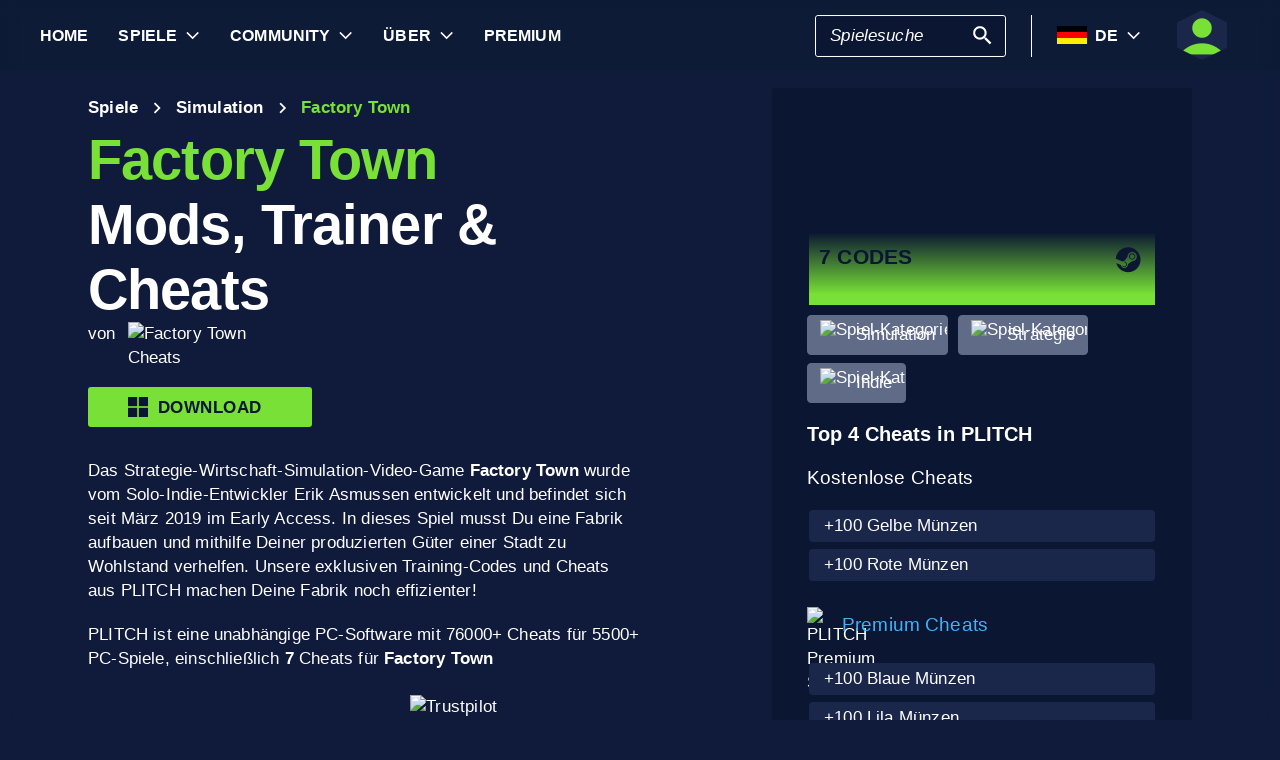

--- FILE ---
content_type: text/html; charset=utf-8
request_url: https://www.plitch.com/de/games/factory-town-1707
body_size: 50920
content:
<!DOCTYPE html>
<html lang="de"><head><link rel="preconnect" href="https://cdn.plitch.com">
    <link rel="dns-prefetch" href="https://cdn.plitch.com"><script>
			window.dataLayer = window.dataLayer || [];
			function gtag() { dataLayer.push(arguments); }

			gtag('consent', 'default', {
				'ad_storage': 'denied',
				'analytics_storage': 'denied'
			});
        </script><meta charset="utf-8">
    <meta name="author" content="Plitch">
    <meta name="copyright" content="Copyright (c) 2019 - 2025 MegaDev GmbH" />
    <meta name="viewport" content="width=device-width, initial-scale=1.0">
    <meta http-equiv="X-UA-Compatible" content="ie=edge">
    <meta name="theme-color" content="#0B1632">

    <link rel="shortcut icon" type="image/x-icon" href="/images/icons/favicons/favicon.ico?v=wpOsaGuH0Eiz_FBX4QawYvi9Oh7EG_2INwFOz6uDDnk" />
    <link rel="icon" type="image/png" href="/images/icons/favicons/favicon-48x48.png?v=yemonJDLUJy0no3tyLRQ2ceCSHweds_j0iUjUhAxP20" sizes="48x48" />
    <link rel="icon" type="image/png" href="/images/icons/favicons/favicon-96x96.png?v=cL97JBBJkExlzzI5_WaT0XL8To54lbHldXos1yA2WCA" sizes="96x96" />
    <link rel="apple-touch-icon" sizes="180x180" href="/images/icons/favicons/apple-touch-icon.png?v=IDWyV2LFJMyIEVBWU-I4oG02DGuCxR7WzbsH3p6zNnY" />

    <meta name="google-site-verification" content="L9pwxGC-Uwh9SjMNaj_z2ZztJgUdlBS_W2aBcjSlDaY">

    <base href="/">
    <!--Blazor:{"type":"server","prerenderId":"4170af80f0b6498a8e53972768a6d943","key":{"locationHash":"77D12F14A8105320B1AAED6AE7E689DA0EC4483270A645E84079EAA0FFDF550D:33","formattedComponentKey":""},"sequence":0,"descriptor":"CfDJ8Bnwdp1zUh9Nhq02VRgXqnZ9N5WdEDrLbfABYyfZaC6aLMxUeHIeTCiRxlqIyjgBj3ossSi3brGHzT8NsGqy/kBEqvB8XbBA8Cojwf/CDN5QEvp2cSepaV2OCdCi3/eoHB\u002BsfIPK7eNWbQmg9GqTN7a8tZwFvjPRiboVSiu3PL7SPSzBU9IVr8KuODPKV36IaU7hF2PfIHJXoGznwDUiW4zUcQbp/9M4Y7H4XmmCo8Pw1XMipg5amDHz0V8s09EbZxYQnEGAz3arFO5\u002B00a1Q2WvofvPYS93ynb\u002BA4JZsRXluwNX\u002Bp140P\u002BwoY99IOhqJYvmIE\u002BCjyT1EPjNrCvhWODqnqFkUjo7gHI3s82EjUuheKzslgi0Ir/xchNHb9V89jOp7K9hXlQFjHLaE3CrrcgXuD4nTsGrxIMZ\u002BvTSpi3yLgkiLWYxy//QenaD3GOBE9qQQmI1sg2w7l0KLK0uBKXmd7ELtBJvfaxsmk0s3Q\u002By7oELbdlUsf6EyaP2nmvmBRdRwTS4Q3zZ7JymBTbx3TuYnahEOL71CajRqB2e4Y5Buphz35x0XbtZkVhfCqv3q6c3ZVAXrtLz2D0S4rLxs7o="}--><title>Factory Town &#x1405; 7 Mods, Trainer &amp; Cheats | PLITCH</title><meta name="description" content="Dank Deiner Fabrik und unseren Factory Town Cheats aus unserem 2019 PLITCH wird Deine Siedlung zur wirtschaftlich st&#xE4;rksten Stadt auf der Welt!" b-2komjazvwc />

    <meta property="og:title" content="Factory Town &#x1405; 7 Mods, Trainer &amp; Cheats | PLITCH" b-2komjazvwc />
    <meta property="og:type" content="website" b-2komjazvwc>
    <meta property="og:description" content="Dank Deiner Fabrik und unseren Factory Town Cheats aus unserem 2019 PLITCH wird Deine Siedlung zur wirtschaftlich st&#xE4;rksten Stadt auf der Welt!" b-2komjazvwc />
    <meta property="og:site_name" content="PLITCH" b-2komjazvwc />
    <meta property="og:locale" content="de" b-2komjazvwc />
    <meta property="og:url" content="https://www.plitch.com/de/games/factory-town-1707" b-2komjazvwc />
    <meta property="og:image" content="https://cdn.plitch.com/misc/og_image.webp?v=1" b-2komjazvwc />

    <meta name="twitter:card" content="summary_large_image" b-2komjazvwc>
    <meta name="twitter:site" content="PLITCH" b-2komjazvwc />
    <meta name="twitter:title" content="Factory Town &#x1405; 7 Mods, Trainer &amp; Cheats | PLITCH" b-2komjazvwc />
    <meta name="twitter:creator" content="PLITCH" b-2komjazvwc />


    <link rel="canonical" href="https://www.plitch.com/de/games/factory-town-1707" b-2komjazvwc /><link rel="alternate" hreflang="x-default" href="https://www.plitch.com/en/games/factory-town-1707" b-2komjazvwc /><link rel="alternate" hreflang="en" href="https://www.plitch.com/en/games/factory-town-1707" b-2komjazvwc /><link rel="alternate" hreflang="de" href="https://www.plitch.com/de/games/factory-town-1707" b-2komjazvwc /><link rel="alternate" hreflang="ro" href="https://www.plitch.com/ro/games/factory-town-1707" b-2komjazvwc /><link rel="alternate" hreflang="pl" href="https://www.plitch.com/pl/games/factory-town-1707" b-2komjazvwc /><link rel="alternate" hreflang="fr" href="https://www.plitch.com/fr/games/factory-town-1707" b-2komjazvwc /><link rel="alternate" hreflang="es" href="https://www.plitch.com/es/games/factory-town-1707" b-2komjazvwc /><link rel="alternate" hreflang="sk" href="https://www.plitch.com/sk/games/factory-town-1707" b-2komjazvwc /><link rel="alternate" hreflang="tr" href="https://www.plitch.com/tr/games/factory-town-1707" b-2komjazvwc /><link rel="alternate" hreflang="pt" href="https://www.plitch.com/pt/games/factory-town-1707" b-2komjazvwc /><link rel="alternate" hreflang="ja" href="https://www.plitch.com/ja/games/factory-town-1707" b-2komjazvwc /><link rel="alternate" hreflang="ko" href="https://www.plitch.com/ko/games/factory-town-1707" b-2komjazvwc /><link rel="alternate" hreflang="zh" href="https://www.plitch.com/zh/games/factory-town-1707" b-2komjazvwc /><link rel="alternate" hreflang="cs" href="https://www.plitch.com/cs/games/factory-town-1707" b-2komjazvwc /><script type="application/ld&#x2B;json" suppress-error="BL9992" b-2komjazvwc>
        {
        "@context": "https://schema.org",
        "@type": "BreadcrumbList",
        "itemListElement": [
        {
        "@type": "ListItem",
        "position": 1,
        "name": "Home",
        "item": "https://www.plitch.com/de"
        },
        {
        "@type": "ListItem",
        "position": 2,
        "name": "Spiele",
        "item": "https://www.plitch.com/de/games"
        },
        {
        "@type": "ListItem",
        "position": 3,
        "name": "Factory Town"
        }]
        }
    </script><script type="application/ld&#x2B;json" suppress-error="BL9992" b-2komjazvwc>
            {
            "@context": "https://schema.org",
            "@type": "SoftwareApplication",
            "name": "PLITCH",
            "operatingSystem": "WINDOWS",
            "applicationCategory": "GameApplication",
            "aggregateRating": {
            "@type": "AggregateRating",
            "ratingValue": "4.6",
            "ratingCount": "5635",
            "id": "https://www.trustpilot.com/review/www.plitch.com"
            },
            "offers": {
            "@type": "Offer",
            "price": "0"
            }
            }
        </script><script type="text/javascript" src="//widget.trustpilot.com/bootstrap/v5/tp.widget.bootstrap.min.js" async b-2komjazvwc></script><script type="application/ld&#x2B;json" b-2komjazvwc>{"@context":"https://schema.org","@type":"VideoObject","name":"Schau dir unsere Factory Town Trainer-Pr\u00E4sentation an","description":"Schau dir selbst an, was der PLITCH-Trainer f\u00FCr Factory Town kann! Dieses Video zeigt dir die besten Cheats und Anpassungsoptionen, damit du dein Spiel voll im Griff hast. Jetzt anschauen und das ultimative Spielerlebnis freischalten!","url":"https://youtube.com/watch?v=AfYs4f7wIhY","contentUrl":"https://youtube.com/v/AfYs4f7wIhY","embedUrl":"https://youtube.com/embed/AfYs4f7wIhY","thumbnailUrl":"https://i.ytimg.com/vi/AfYs4f7wIhY/hqdefault.jpg","uploadDate":"2025-10-06T11:13:28.6808504\u002B00:00"}</script><!--Blazor:{"prerenderId":"4170af80f0b6498a8e53972768a6d943"}-->

    <link href="css/main.css?v=j3r4JG1CRbJfz_0aRq-crw91K9QOzpiZI6XLYvsuIAU" rel="stylesheet" />
    <link href="plitch.website.styles.css?v=vGWEJmz8Oq4z8ll6nNfkiFpuIzo0JCYYew_4PbTIZbE" rel="stylesheet" />
    <link href="_content/mudblazor/mudblazor.min.css?v=rn8eNl-9uB529WfApYjM5fW3PddfCejXYcvfIgZsvkk" rel="stylesheet" />

    <link href="css/mud-styles.min.css?v=pCpvI9tywJMP5eCHyG2BRO9l9HCkFGyDDsZ7dCUtuv4" rel="stylesheet" />
    <link href="css/base-components.min.css?v=jkJ2YL5rxcQ5yFUQBcSxuoYro7W5GuzrmiT95ff-ckA" rel="stylesheet" />
    <link href="css/overlays.min.css?v=zwSDcj0BbU-AM0lWbGcjz04Sh3ZuYyX8altwIebUoxk" rel="stylesheet" />

    <link href="css/quill-styles.min.css?v=3zxYeWn5FR0ANWR1mdhLi6xG7PIinwYEWit-Ss3pCHc" rel="stylesheet" />
    <link href="/css/quill.snow.css?v=EqbdbGtZL8ZKaIVxP9JTTtgOFA1sF3Q6d8wWgzL0kvY" rel="stylesheet" />
    <link href="/css/quill.bubble.css?v=6Olm-75ISNq_PCt-LImaeGWf70_3QkINqP44zVwhkjg" rel="stylesheet" />
    <link href="/css/quill-emoji.css?v=nC4rEc9o6xNp9dFh-MVuqMJvYcMGjiArSSwDjSqRTw8" rel="stylesheet" />

    <link href="_content/cropper.blazor/cropper.min.css?v=5_Swo19FpDAT2U7T6341mK0LvufKfNaUuhUaQyzTi_Q" rel="stylesheet" />

    <script src="/js/image-support.js?v=aoUWWLudK1iqKhMVNYwwzor8Pw-aIgwZdPZ4QG21mEU" defer></script>
    <script src="/js/main.js?v=WYnakEdVShdIJvGLvuIvvrXRztqtfN2HOY5OLet28f0" defer></script>
    <script src="_content/cropper.blazor/cropper.min.js?v=37WATENMREPRbxnVMQw_C0E30DO_Ziczm0XRuGjkjt8" defer></script>

    <script type="module" src="/js/friendly-captcha.js?v=6wTLsz8A5sB6hGLqu2sIOoAVx8mR9uHDV0RHqRhj3_w" defer></script>
    <script src="/js/friendly-captcha.compat.js?v=SIvLki5NhT5L-A9nNq-plcSgyUsy-wJJXZHvF9D_moU" defer></script><script type="application/ld&#x2B;json">
		{
			"@context": "https://schema.org",
			"@type": "Organization",
			"name": "PLITCH",
			"url": "https://www.plitch.com",
			"logo": "https://cdn.plitch.com/misc/og_image.webp",
			"sameAs": [
		"https://www.plitch.com/en","https://www.plitch.com/de","https://www.plitch.com/ro","https://www.plitch.com/pl","https://www.plitch.com/fr","https://www.plitch.com/es","https://www.plitch.com/sk","https://www.plitch.com/tr","https://www.plitch.com/pt","https://www.plitch.com/ja","https://www.plitch.com/ko","https://www.plitch.com/zh","https://www.plitch.com/cs",
				"https://www.megadev.com/",
				"https://www.youtube.com/hashtag/plitch",
				"https://www.instagram.com/plitch_app/",
				"https://www.tiktok.com/@plitch_app",
				"https://de.linkedin.com/company/megadev-gmbh"
			],
			"knowsLanguage": [ {"@type": "Language","name": "English","alternateName": "en"},{"@type": "Language","name": "German","alternateName": "de"},{"@type": "Language","name": "Romanian","alternateName": "ro"},{"@type": "Language","name": "Polish","alternateName": "pl"},{"@type": "Language","name": "French","alternateName": "fr"},{"@type": "Language","name": "Spanish","alternateName": "es"},{"@type": "Language","name": "Slovak","alternateName": "sk"},{"@type": "Language","name": "Turkish","alternateName": "tr"},{"@type": "Language","name": "Portuguese","alternateName": "pt"},{"@type": "Language","name": "Japanese","alternateName": "ja"},{"@type": "Language","name": "Korean","alternateName": "ko"},{"@type": "Language","name": "Chinese","alternateName": "zh"},{"@type": "Language","name": "Czech","alternateName": "cs"} ]
		}
    </script></head>
<body><!--Blazor:{"type":"server","prerenderId":"f3dfccca47ee4a718aee1409c6313086","key":{"locationHash":"9FC7D2093E76BCDC6CF1230118EA122B90CE3DF470ECBB7C5227893DF61010E5:130","formattedComponentKey":""},"sequence":1,"descriptor":"CfDJ8Bnwdp1zUh9Nhq02VRgXqnap/wSM6ol1ItB7AhI3CIfM1LOjJCtqCoQBVLRDV6i2Pt08rhEbZhCk/oHpHkUVrEfa4sGaNRA2cDVNsEMYuX0WoT0THMkb411SCt53JMS5cdPN3sJE3jacqj7Y\u002BSpeJLSBRZDZNU/JFGhqrlIwnxAyiD286ZgX\u002B2QhmtQF5WhnA486q83iOxLZj9AbIkhwzdFJlHVyc7klq0ELAO5QeY75n8chKNk\u002BtiNHXKfpPn/jau22QEWLb1Sxl6JgSa6rTSYYNdtydUG\u002BorCt83WKq8SaN/v39ieyBj8cXvlvHO5PFXfZSjSwSIHbsWIu3wUWnsZpyJCnExEEuGvbphOywsyQbpQ5XhFk/6NChUo18jzb7FdSCdMQbw7xXyWtTNoNWoZnXTuaRzcZAWXMIXX2YNa35hXeer6uz9vwepJkf8/qcY\u002BS7QbMB92g0yk/qntPJ0sUgu19SA01/ZJR2M4nELODWJXDX5SHAlGhgQBDvnx9TgC5Dw9mxSCuaLAx9ShyDV0="}--><style>
::-webkit-scrollbar {width: 8px;height: 8px;z-index: 1;}
::-webkit-scrollbar-track {background: transparent;}
::-webkit-scrollbar-thumb {background: #c4c4c4;border-radius: 1px;}
::-webkit-scrollbar-thumb:hover {background: #a6a6a6;}
html, body * {scrollbar-color: #c4c4c4 transparent;scrollbar-width: thin;}
</style>
<style>
    .mud-chart-serie:hover {
        filter: url(#lighten);
    }
</style>

<style>
:root{
--mud-palette-black: rgba(39,44,52,1);
--mud-palette-white: rgba(255,255,255,1);
--mud-palette-primary: rgba(120,224,55,1);
--mud-palette-primary-rgb: 120,224,55;
--mud-palette-primary-text: rgba(255,255,255,1);
--mud-palette-primary-darken: rgb(102,212,33);
--mud-palette-primary-lighten: rgb(142,229,87);
--mud-palette-primary-hover: rgba(120,224,55,0.058823529411764705);
--mud-palette-secondary: rgba(65,178,248,1);
--mud-palette-secondary-rgb: 65,178,248;
--mud-palette-secondary-text: rgba(255,255,255,1);
--mud-palette-secondary-darken: rgb(29,163,247);
--mud-palette-secondary-lighten: rgb(98,191,249);
--mud-palette-secondary-hover: rgba(65,178,248,0.058823529411764705);
--mud-palette-tertiary: rgba(11,22,50,1);
--mud-palette-tertiary-rgb: 11,22,50;
--mud-palette-tertiary-text: rgba(255,255,255,1);
--mud-palette-tertiary-darken: rgb(4,7,17);
--mud-palette-tertiary-lighten: rgb(18,37,84);
--mud-palette-tertiary-hover: rgba(11,22,50,0.058823529411764705);
--mud-palette-info: rgba(33,150,243,1);
--mud-palette-info-rgb: 33,150,243;
--mud-palette-info-text: rgba(255,255,255,1);
--mud-palette-info-darken: rgb(12,128,223);
--mud-palette-info-lighten: rgb(71,167,245);
--mud-palette-info-hover: rgba(33,150,243,0.058823529411764705);
--mud-palette-success: rgba(120,224,55,1);
--mud-palette-success-rgb: 120,224,55;
--mud-palette-success-text: rgba(255,255,255,1);
--mud-palette-success-darken: rgb(102,212,33);
--mud-palette-success-lighten: rgb(142,229,87);
--mud-palette-success-hover: rgba(120,224,55,0.058823529411764705);
--mud-palette-warning: rgba(208,176,45,1);
--mud-palette-warning-rgb: 208,176,45;
--mud-palette-warning-text: rgba(255,255,255,1);
--mud-palette-warning-darken: rgb(176,148,39);
--mud-palette-warning-lighten: rgb(216,187,75);
--mud-palette-warning-hover: rgba(208,176,45,0.058823529411764705);
--mud-palette-error: rgba(231,81,81,1);
--mud-palette-error-rgb: 231,81,81;
--mud-palette-error-text: rgba(255,255,255,1);
--mud-palette-error-darken: rgb(227,49,49);
--mud-palette-error-lighten: rgb(235,111,111);
--mud-palette-error-hover: rgba(231,81,81,0.058823529411764705);
--mud-palette-dark: rgba(66,66,66,1);
--mud-palette-dark-rgb: 66,66,66;
--mud-palette-dark-text: rgba(255,255,255,1);
--mud-palette-dark-darken: rgb(46,46,46);
--mud-palette-dark-lighten: rgb(87,87,87);
--mud-palette-dark-hover: rgba(66,66,66,0.058823529411764705);
--mud-palette-text-primary: rgba(255,255,255,1);
--mud-palette-text-secondary: rgba(255,255,255,1);
--mud-palette-text-disabled: rgba(0,0,0,0.3764705882352941);
--mud-palette-action-default: rgba(255,255,255,1);
--mud-palette-action-default-hover: rgba(255,255,255,0.058823529411764705);
--mud-palette-action-disabled: rgba(11,22,50,1);
--mud-palette-action-disabled-background: rgba(95,107,135,1);
--mud-palette-surface: rgba(16,27,59,1);
--mud-palette-background: rgba(16,27,59,1);
--mud-palette-background-grey: rgba(245,245,245,1);
--mud-palette-drawer-background: rgba(16,27,59,1);
--mud-palette-drawer-text: rgba(255,255,255,1);
--mud-palette-drawer-icon: rgba(97,97,97,1);
--mud-palette-appbar-background: rgba(89,74,226,1);
--mud-palette-appbar-text: rgba(255,255,255,1);
--mud-palette-lines-default: rgba(0,0,0,0.11764705882352941);
--mud-palette-lines-inputs: rgba(16,27,59,1);
--mud-palette-table-lines: rgba(224,224,224,1);
--mud-palette-table-striped: rgba(0,0,0,0.0196078431372549);
--mud-palette-table-hover: rgba(0,0,0,0.0392156862745098);
--mud-palette-divider: rgba(48,71,119,1);
--mud-palette-divider-light: rgba(0,0,0,0.8);
--mud-palette-chip-default: rgba(0,0,0,0.0784313725490196);
--mud-palette-chip-default-hover: rgba(0,0,0,0.11764705882352941);
--mud-palette-grey-default: #9E9E9E;
--mud-palette-grey-light: #BDBDBD;
--mud-palette-grey-lighter: #E0E0E0;
--mud-palette-grey-dark: #757575;
--mud-palette-grey-darker: #616161;
--mud-palette-overlay-dark: rgba(11, 22, 50, 0.8);
--mud-palette-overlay-light: rgba(255,255,255,0.4980392156862745);
--mud-elevation-0: none;
--mud-elevation-1: 0px 2px 1px -1px rgba(0,0,0,0.2),0px 1px 1px 0px rgba(0,0,0,0.14),0px 1px 3px 0px rgba(0,0,0,0.12);
--mud-elevation-2: 0px 3px 1px -2px rgba(0,0,0,0.2),0px 2px 2px 0px rgba(0,0,0,0.14),0px 1px 5px 0px rgba(0,0,0,0.12);
--mud-elevation-3: 0px 3px 3px -2px rgba(0,0,0,0.2),0px 3px 4px 0px rgba(0,0,0,0.14),0px 1px 8px 0px rgba(0,0,0,0.12);
--mud-elevation-4: 0px 2px 4px -1px rgba(0,0,0,0.2),0px 4px 5px 0px rgba(0,0,0,0.14),0px 1px 10px 0px rgba(0,0,0,0.12);
--mud-elevation-5: 0px 3px 5px -1px rgba(0,0,0,0.2),0px 5px 8px 0px rgba(0,0,0,0.14),0px 1px 14px 0px rgba(0,0,0,0.12);
--mud-elevation-6: 0px 3px 5px -1px rgba(0,0,0,0.2),0px 6px 10px 0px rgba(0,0,0,0.14),0px 1px 18px 0px rgba(0,0,0,0.12);
--mud-elevation-7: 0px 4px 5px -2px rgba(0,0,0,0.2),0px 7px 10px 1px rgba(0,0,0,0.14),0px 2px 16px 1px rgba(0,0,0,0.12);
--mud-elevation-8: 0px 5px 5px -3px rgba(0,0,0,0.2),0px 8px 10px 1px rgba(0,0,0,0.14),0px 3px 14px 2px rgba(0,0,0,0.12);
--mud-elevation-9: 0px 5px 6px -3px rgba(0,0,0,0.2),0px 9px 12px 1px rgba(0,0,0,0.14),0px 3px 16px 2px rgba(0,0,0,0.12);
--mud-elevation-10: 0px 6px 6px -3px rgba(0,0,0,0.2),0px 10px 14px 1px rgba(0,0,0,0.14),0px 4px 18px 3px rgba(0,0,0,0.12);
--mud-elevation-11: 0px 6px 7px -4px rgba(0,0,0,0.2),0px 11px 15px 1px rgba(0,0,0,0.14),0px 4px 20px 3px rgba(0,0,0,0.12);
--mud-elevation-12: 0px 7px 8px -4px rgba(0,0,0,0.2),0px 12px 17px 2px rgba(0,0,0,0.14),0px 5px 22px 4px rgba(0,0,0,0.12);
--mud-elevation-13: 0px 7px 8px -4px rgba(0,0,0,0.2),0px 13px 19px 2px rgba(0,0,0,0.14),0px 5px 24px 4px rgba(0,0,0,0.12);
--mud-elevation-14: 0px 7px 9px -4px rgba(0,0,0,0.2),0px 14px 21px 2px rgba(0,0,0,0.14),0px 5px 26px 4px rgba(0,0,0,0.12);
--mud-elevation-15: 0px 8px 9px -5px rgba(0,0,0,0.2),0px 15px 22px 2px rgba(0,0,0,0.14),0px 6px 28px 5px rgba(0,0,0,0.12);
--mud-elevation-16: 0px 8px 10px -5px rgba(0,0,0,0.2),0px 16px 24px 2px rgba(0,0,0,0.14),0px 6px 30px 5px rgba(0,0,0,0.12);
--mud-elevation-17: 0px 8px 11px -5px rgba(0,0,0,0.2),0px 17px 26px 2px rgba(0,0,0,0.14),0px 6px 32px 5px rgba(0,0,0,0.12);
--mud-elevation-18: 0px 9px 11px -5px rgba(0,0,0,0.2),0px 18px 28px 2px rgba(0,0,0,0.14),0px 7px 34px 6px rgba(0,0,0,0.12);
--mud-elevation-19: 0px 9px 12px -6px rgba(0,0,0,0.2),0px 19px 29px 2px rgba(0,0,0,0.14),0px 7px 36px 6px rgba(0,0,0,0.12);
--mud-elevation-20: 0px 10px 13px -6px rgba(0,0,0,0.2),0px 20px 31px 3px rgba(0,0,0,0.14),0px 8px 38px 7px rgba(0,0,0,0.12);
--mud-elevation-21: 0px 10px 13px -6px rgba(0,0,0,0.2),0px 21px 33px 3px rgba(0,0,0,0.14),0px 8px 40px 7px rgba(0,0,0,0.12);
--mud-elevation-22: 0px 10px 14px -6px rgba(0,0,0,0.2),0px 22px 35px 3px rgba(0,0,0,0.14),0px 8px 42px 7px rgba(0,0,0,0.12);
--mud-elevation-23: 0px 11px 14px -7px rgba(0,0,0,0.2),0px 23px 36px 3px rgba(0,0,0,0.14),0px 9px 44px 8px rgba(0,0,0,0.12);
--mud-elevation-24: 0px 11px 15px -7px rgba(0,0,0,0.2),0px 24px 38px 3px rgba(0,0,0,0.14),0px 9px 46px 8px rgba(0,0,0,0.12);
--mud-elevation-25: 0 5px 5px -3px rgba(0,0,0,.06), 0 8px 10px 1px rgba(0,0,0,.042), 0 3px 14px 2px rgba(0,0,0,.036);
--mud-default-borderradius: 3px;
--mud-drawer-width-left: 240px;
--mud-drawer-width-right: 470px;
--mud-drawer-width-mini-left: 56px;
--mud-drawer-width-mini-right: 56px;
--mud-appbar-height: 64px;
--mud-typography-default-family: 'Arial';
--mud-typography-default-size: .875rem;
--mud-typography-default-weight: 400;
--mud-typography-default-lineheight: 1.43;
--mud-typography-default-letterspacing: .01071em;
--mud-typography-default-text-transform: none;
--mud-typography-h1-family: 'Arial';
--mud-typography-h1-size: 6rem;
--mud-typography-h1-weight: 700;
--mud-typography-h1-lineheight: 1.167;
--mud-typography-h1-letterspacing: -.01562em;
--mud-typography-h1-text-transform: none;
--mud-typography-h2-family: 'Arial';
--mud-typography-h2-size: 3.75rem;
--mud-typography-h2-weight: 700;
--mud-typography-h2-lineheight: 1.2;
--mud-typography-h2-letterspacing: -.00833em;
--mud-typography-h2-text-transform: none;
--mud-typography-h3-family: 'Arial';
--mud-typography-h3-size: 3rem;
--mud-typography-h3-weight: 400;
--mud-typography-h3-lineheight: 1.167;
--mud-typography-h3-letterspacing: 0;
--mud-typography-h3-text-transform: none;
--mud-typography-h4-family: 'Arial';
--mud-typography-h4-size: 2.125rem;
--mud-typography-h4-weight: 400;
--mud-typography-h4-lineheight: 1.235;
--mud-typography-h4-letterspacing: .00735em;
--mud-typography-h4-text-transform: none;
--mud-typography-h5-family: 'Arial';
--mud-typography-h5-size: 1.5rem;
--mud-typography-h5-weight: 400;
--mud-typography-h5-lineheight: 1.334;
--mud-typography-h5-letterspacing: 0;
--mud-typography-h5-text-transform: none;
--mud-typography-h6-family: 'Arial';
--mud-typography-h6-size: 1.25rem;
--mud-typography-h6-weight: 500;
--mud-typography-h6-lineheight: 1.6;
--mud-typography-h6-letterspacing: .0075em;
--mud-typography-h6-text-transform: none;
--mud-typography-subtitle1-family: 'Arial';
--mud-typography-subtitle1-size: 1rem;
--mud-typography-subtitle1-weight: 400;
--mud-typography-subtitle1-lineheight: 1.75;
--mud-typography-subtitle1-letterspacing: .00938em;
--mud-typography-subtitle1-text-transform: none;
--mud-typography-subtitle2-family: 'Arial';
--mud-typography-subtitle2-size: .875rem;
--mud-typography-subtitle2-weight: 500;
--mud-typography-subtitle2-lineheight: 1.57;
--mud-typography-subtitle2-letterspacing: .00714em;
--mud-typography-subtitle2-text-transform: none;
--mud-typography-body1-family: 'Arial';
--mud-typography-body1-size: 1rem;
--mud-typography-body1-weight: 400;
--mud-typography-body1-lineheight: 1.5;
--mud-typography-body1-letterspacing: .00938em;
--mud-typography-body1-text-transform: none;
--mud-typography-body2-family: 'Arial';
--mud-typography-body2-size: .875rem;
--mud-typography-body2-weight: 400;
--mud-typography-body2-lineheight: 1.43;
--mud-typography-body2-letterspacing: .01071em;
--mud-typography-body2-text-transform: none;
--mud-typography-button-family: 'Arial';
--mud-typography-button-size: .875rem;
--mud-typography-button-weight: 700;
--mud-typography-button-lineheight: 1.75;
--mud-typography-button-letterspacing: .02857em;
--mud-typography-button-text-transform: uppercase;
--mud-typography-caption-family: 'Arial';
--mud-typography-caption-size: .75rem;
--mud-typography-caption-weight: 400;
--mud-typography-caption-lineheight: 1.66;
--mud-typography-caption-letterspacing: .03333em;
--mud-typography-caption-text-transform: none;
--mud-typography-overline-family: 'Arial';
--mud-typography-overline-size: .75rem;
--mud-typography-overline-weight: 400;
--mud-typography-overline-lineheight: 2.66;
--mud-typography-overline-letterspacing: .08333em;
--mud-typography-overline-text-transform: none;
--mud-zindex-drawer: 1100;
--mud-zindex-appbar: 1300;
--mud-zindex-dialog: 1400;
--mud-zindex-popover: 1200;
--mud-zindex-snackbar: 1500;
--mud-zindex-tooltip: 1600;
}
</style>

<div class="mud-popover-provider"><div id="popovercontent-fe46ef20-5922-43c5-bbc1-44408b486da7" data-ticks="0" class="mud-popover mud-popover-top-center mud-popover-anchor-bottom-center mud-popover-overflow-flip-onopen mud-popover-relative-width mud-paper mud-elevation-8 overflow-y-auto" style="transition-duration:251ms;transition-delay:0ms;max-height:300px;"></div><div id="popovercontent-e88d3ce0-e707-4e90-a906-c0ef8613fedc" data-ticks="0" class="mud-popover mud-popover-top-center mud-popover-anchor-bottom-center mud-popover-overflow-flip-onopen mud-popover-relative-width mud-paper mud-elevation-8 overflow-y-auto" style="transition-duration:251ms;transition-delay:0ms;max-height:300px;"></div></div>

<div id="mud-snackbar-container" class="mud-snackbar-location-top-right"></div>


<div class="mud-layout" style=""><div class="blur"></div>
    <header class="head"><div id="mobile-fixer" b-luxda467eh><nav b-luxda467eh><ul class="header desktop" b-luxda467eh><li b-luxda467eh><a href="/de"><span class=" mud-typography mud-typography-h6"><b b-luxda467eh>Home</b></span></a></li>
            <li b-luxda467eh><a href="/de/game-explore" class="d-flex align-center"><span class=" mud-typography mud-typography-h6"><b b-luxda467eh>Spiele</b></span></a>
                <div class="toggle-games ml-2" tabindex="0" b-luxda467eh><div class="down-arrow" b-luxda467eh></div></div><div class=" flyout" b-luxda467eh><div class="flyout-games-menu  " b-dy5wvc25e6><div class="d-flex flex-row align-center flyout-games-menu__title-content" b-dy5wvc25e6><button type="button" class="mud-button-root mud-icon-button mud-ripple mud-ripple-icon mud-icon-button-size-small back-button" __internal_stopPropagation_onclick><span class="mud-icon-button-label"><svg class="mud-icon-root mud-svg-icon mud-icon-size-small" focusable="false" viewBox="0 0 24 24" aria-hidden="true"><path d="M0 0h24v24H0z" fill="none"/><path d="M11.67 3.87L9.9 2.1 0 12l9.9 9.9 1.77-1.77L3.54 12z"/></svg></span></button><div class="game-subheading" b-dy5wvc25e6><span class=" mud-typography mud-typography-h6" style="text-transform:capitalize;">Top Spiele</span></div></div>

    <div class="mud-list mud-list-padding flyout-games-menu__hidden game-list"><div class="item-content &#xD;&#xA;            plitch-games-menu-item &#xD;&#xA;              &#xD;&#xA;            " b-klxqqvjqc0><span class="item-content__arrow  mud-typography-body2" b-klxqqvjqc0><svg class="mud-icon-root mud-svg-icon mud-icon-size-medium" focusable="false" viewBox="0 0 24 24" aria-hidden="true"><svg version="1.1" id="Ebene_1" xmlns="http://www.w3.org/2000/svg" xmlns:xlink="http://www.w3.org/1999/xlink" x="0px" y="0px"
	 viewBox="0 0 192 192" xml:space="preserve">
<g>
	<polygon points="23.2,8.3 23.2,183.4 164.6,93.2 	"/>
	<path d="M18.5,192V0l155.1,93L18.5,192L18.5,192z M27.9,16.6v158.1l127.7-81.5C155.6,93.3,27.9,16.6,27.9,16.6z"/>
</g>
</svg>
</svg></span>
    <span class="item-content__title" b-klxqqvjqc0><a href="/de/games/anno-117-pax-romana-385405050752864256" b-luxda467eh>Anno 117: Pax Romana</a></span></div><div class="item-content &#xD;&#xA;            plitch-games-menu-item &#xD;&#xA;              &#xD;&#xA;            " b-klxqqvjqc0><span class="item-content__arrow  mud-typography-body2" b-klxqqvjqc0><svg class="mud-icon-root mud-svg-icon mud-icon-size-medium" focusable="false" viewBox="0 0 24 24" aria-hidden="true"><svg version="1.1" id="Ebene_1" xmlns="http://www.w3.org/2000/svg" xmlns:xlink="http://www.w3.org/1999/xlink" x="0px" y="0px"
	 viewBox="0 0 192 192" xml:space="preserve">
<g>
	<polygon points="23.2,8.3 23.2,183.4 164.6,93.2 	"/>
	<path d="M18.5,192V0l155.1,93L18.5,192L18.5,192z M27.9,16.6v158.1l127.7-81.5C155.6,93.3,27.9,16.6,27.9,16.6z"/>
</g>
</svg>
</svg></span>
    <span class="item-content__title" b-klxqqvjqc0><a href="/de/games/mount-blade-2-bannerlord-2176" b-luxda467eh>Mount &amp; Blade 2: Bannerlord</a></span></div><div class="item-content &#xD;&#xA;            plitch-games-menu-item &#xD;&#xA;              &#xD;&#xA;            " b-klxqqvjqc0><span class="item-content__arrow  mud-typography-body2" b-klxqqvjqc0><svg class="mud-icon-root mud-svg-icon mud-icon-size-medium" focusable="false" viewBox="0 0 24 24" aria-hidden="true"><svg version="1.1" id="Ebene_1" xmlns="http://www.w3.org/2000/svg" xmlns:xlink="http://www.w3.org/1999/xlink" x="0px" y="0px"
	 viewBox="0 0 192 192" xml:space="preserve">
<g>
	<polygon points="23.2,8.3 23.2,183.4 164.6,93.2 	"/>
	<path d="M18.5,192V0l155.1,93L18.5,192L18.5,192z M27.9,16.6v158.1l127.7-81.5C155.6,93.3,27.9,16.6,27.9,16.6z"/>
</g>
</svg>
</svg></span>
    <span class="item-content__title" b-klxqqvjqc0><a href="/de/games/football-manager-26-403073646551371776" b-luxda467eh>Football Manager 26</a></span></div><div class="item-content &#xD;&#xA;            plitch-games-menu-item &#xD;&#xA;              &#xD;&#xA;            " b-klxqqvjqc0><span class="item-content__arrow  mud-typography-body2" b-klxqqvjqc0><svg class="mud-icon-root mud-svg-icon mud-icon-size-medium" focusable="false" viewBox="0 0 24 24" aria-hidden="true"><svg version="1.1" id="Ebene_1" xmlns="http://www.w3.org/2000/svg" xmlns:xlink="http://www.w3.org/1999/xlink" x="0px" y="0px"
	 viewBox="0 0 192 192" xml:space="preserve">
<g>
	<polygon points="23.2,8.3 23.2,183.4 164.6,93.2 	"/>
	<path d="M18.5,192V0l155.1,93L18.5,192L18.5,192z M27.9,16.6v158.1l127.7-81.5C155.6,93.3,27.9,16.6,27.9,16.6z"/>
</g>
</svg>
</svg></span>
    <span class="item-content__title" b-klxqqvjqc0><a href="/de/games/europa-universalis-5-408210108745781248" b-luxda467eh>Europa Universalis 5</a></span></div><div class="item-content &#xD;&#xA;            plitch-games-menu-item &#xD;&#xA;              &#xD;&#xA;            " b-klxqqvjqc0><span class="item-content__arrow  mud-typography-body2" b-klxqqvjqc0><svg class="mud-icon-root mud-svg-icon mud-icon-size-medium" focusable="false" viewBox="0 0 24 24" aria-hidden="true"><svg version="1.1" id="Ebene_1" xmlns="http://www.w3.org/2000/svg" xmlns:xlink="http://www.w3.org/1999/xlink" x="0px" y="0px"
	 viewBox="0 0 192 192" xml:space="preserve">
<g>
	<polygon points="23.2,8.3 23.2,183.4 164.6,93.2 	"/>
	<path d="M18.5,192V0l155.1,93L18.5,192L18.5,192z M27.9,16.6v158.1l127.7-81.5C155.6,93.3,27.9,16.6,27.9,16.6z"/>
</g>
</svg>
</svg></span>
    <span class="item-content__title" b-klxqqvjqc0><a href="/de/games/hogwarts-legacy-3910" b-luxda467eh>Hogwarts Legacy</a></span></div><div class="item-content &#xD;&#xA;            plitch-games-menu-item &#xD;&#xA;              &#xD;&#xA;            " b-klxqqvjqc0><span class="item-content__arrow  mud-typography-body2" b-klxqqvjqc0><svg class="mud-icon-root mud-svg-icon mud-icon-size-medium" focusable="false" viewBox="0 0 24 24" aria-hidden="true"><svg version="1.1" id="Ebene_1" xmlns="http://www.w3.org/2000/svg" xmlns:xlink="http://www.w3.org/1999/xlink" x="0px" y="0px"
	 viewBox="0 0 192 192" xml:space="preserve">
<g>
	<polygon points="23.2,8.3 23.2,183.4 164.6,93.2 	"/>
	<path d="M18.5,192V0l155.1,93L18.5,192L18.5,192z M27.9,16.6v158.1l127.7-81.5C155.6,93.3,27.9,16.6,27.9,16.6z"/>
</g>
</svg>
</svg></span>
    <span class="item-content__title" b-klxqqvjqc0><a href="/de/games/thehunter-call-of-the-wild-1111" b-luxda467eh>theHunter: Call of the Wild</a></span></div><div class="item-content &#xD;&#xA;            plitch-games-menu-item &#xD;&#xA;              &#xD;&#xA;            " b-klxqqvjqc0><span class="item-content__arrow  mud-typography-body2" b-klxqqvjqc0><svg class="mud-icon-root mud-svg-icon mud-icon-size-medium" focusable="false" viewBox="0 0 24 24" aria-hidden="true"><svg version="1.1" id="Ebene_1" xmlns="http://www.w3.org/2000/svg" xmlns:xlink="http://www.w3.org/1999/xlink" x="0px" y="0px"
	 viewBox="0 0 192 192" xml:space="preserve">
<g>
	<polygon points="23.2,8.3 23.2,183.4 164.6,93.2 	"/>
	<path d="M18.5,192V0l155.1,93L18.5,192L18.5,192z M27.9,16.6v158.1l127.7-81.5C155.6,93.3,27.9,16.6,27.9,16.6z"/>
</g>
</svg>
</svg></span>
    <span class="item-content__title" b-klxqqvjqc0><a href="/de/games/manor-lords-205307674139557888" b-luxda467eh>Manor Lords</a></span></div><div class="item-content &#xD;&#xA;            plitch-games-menu-item &#xD;&#xA;              &#xD;&#xA;            " b-klxqqvjqc0><span class="item-content__arrow  mud-typography-body2" b-klxqqvjqc0><svg class="mud-icon-root mud-svg-icon mud-icon-size-medium" focusable="false" viewBox="0 0 24 24" aria-hidden="true"><svg version="1.1" id="Ebene_1" xmlns="http://www.w3.org/2000/svg" xmlns:xlink="http://www.w3.org/1999/xlink" x="0px" y="0px"
	 viewBox="0 0 192 192" xml:space="preserve">
<g>
	<polygon points="23.2,8.3 23.2,183.4 164.6,93.2 	"/>
	<path d="M18.5,192V0l155.1,93L18.5,192L18.5,192z M27.9,16.6v158.1l127.7-81.5C155.6,93.3,27.9,16.6,27.9,16.6z"/>
</g>
</svg>
</svg></span>
    <span class="item-content__title" b-klxqqvjqc0><a href="/de/games/total-war-warhammer-3-3255" b-luxda467eh>Total War: WARHAMMER 3</a></span></div><div class="item-content &#xD;&#xA;            plitch-games-menu-item &#xD;&#xA;              &#xD;&#xA;            " b-klxqqvjqc0><span class="item-content__arrow  mud-typography-body2" b-klxqqvjqc0><svg class="mud-icon-root mud-svg-icon mud-icon-size-medium" focusable="false" viewBox="0 0 24 24" aria-hidden="true"><svg version="1.1" id="Ebene_1" xmlns="http://www.w3.org/2000/svg" xmlns:xlink="http://www.w3.org/1999/xlink" x="0px" y="0px"
	 viewBox="0 0 192 192" xml:space="preserve">
<g>
	<polygon points="23.2,8.3 23.2,183.4 164.6,93.2 	"/>
	<path d="M18.5,192V0l155.1,93L18.5,192L18.5,192z M27.9,16.6v158.1l127.7-81.5C155.6,93.3,27.9,16.6,27.9,16.6z"/>
</g>
</svg>
</svg></span>
    <span class="item-content__title" b-klxqqvjqc0><a href="/de/games/euro-truck-simulator-2-255" b-luxda467eh>Euro Truck Simulator 2</a></span></div><div class="item-content &#xD;&#xA;            plitch-games-menu-item &#xD;&#xA;              &#xD;&#xA;            " b-klxqqvjqc0><span class="item-content__arrow  mud-typography-body2" b-klxqqvjqc0><svg class="mud-icon-root mud-svg-icon mud-icon-size-medium" focusable="false" viewBox="0 0 24 24" aria-hidden="true"><svg version="1.1" id="Ebene_1" xmlns="http://www.w3.org/2000/svg" xmlns:xlink="http://www.w3.org/1999/xlink" x="0px" y="0px"
	 viewBox="0 0 192 192" xml:space="preserve">
<g>
	<polygon points="23.2,8.3 23.2,183.4 164.6,93.2 	"/>
	<path d="M18.5,192V0l155.1,93L18.5,192L18.5,192z M27.9,16.6v158.1l127.7-81.5C155.6,93.3,27.9,16.6,27.9,16.6z"/>
</g>
</svg>
</svg></span>
    <span class="item-content__title" b-klxqqvjqc0><a href="/de/games/cyberpunk-2077-2564" b-luxda467eh>Cyberpunk 2077</a></span></div><div class="mt-auto" b-luxda467eh><div class="item-content &#xD;&#xA;            plitch-games-menu-item &#xD;&#xA;              &#xD;&#xA;            item-content__gray" b-klxqqvjqc0><span class="item-content__arrow  mud-typography-body2" b-klxqqvjqc0><svg class="mud-icon-root mud-svg-icon mud-icon-size-medium" focusable="false" viewBox="0 0 24 24" aria-hidden="true"><svg version="1.1" id="Ebene_1" xmlns="http://www.w3.org/2000/svg" xmlns:xlink="http://www.w3.org/1999/xlink" x="0px" y="0px"
	 viewBox="0 0 192 192" xml:space="preserve">
<g>
	<polygon points="23.2,8.3 23.2,183.4 164.6,93.2 	"/>
	<path d="M18.5,192V0l155.1,93L18.5,192L18.5,192z M27.9,16.6v158.1l127.7-81.5C155.6,93.3,27.9,16.6,27.9,16.6z"/>
</g>
</svg>
</svg></span>
    <span class="item-content__title" b-klxqqvjqc0><a href=" /de/games" class="view-all-link" b-luxda467eh>Alle anzeigen</a></span></div></div></div></div>

                        <div class="flyout-games-menu  " b-dy5wvc25e6><div class="d-flex flex-row align-center flyout-games-menu__title-content" b-dy5wvc25e6><button type="button" class="mud-button-root mud-icon-button mud-ripple mud-ripple-icon mud-icon-button-size-small back-button" __internal_stopPropagation_onclick><span class="mud-icon-button-label"><svg class="mud-icon-root mud-svg-icon mud-icon-size-small" focusable="false" viewBox="0 0 24 24" aria-hidden="true"><path d="M0 0h24v24H0z" fill="none"/><path d="M11.67 3.87L9.9 2.1 0 12l9.9 9.9 1.77-1.77L3.54 12z"/></svg></span></button><div class="game-subheading" b-dy5wvc25e6><span class=" mud-typography mud-typography-h6" style="text-transform:capitalize;">Neueste Spiele</span></div></div>

    <div class="mud-list mud-list-padding flyout-games-menu__hidden game-list"><div class="item-content &#xD;&#xA;            plitch-games-menu-item &#xD;&#xA;              &#xD;&#xA;            " b-klxqqvjqc0><span class="item-content__arrow  mud-typography-body2" b-klxqqvjqc0><svg class="mud-icon-root mud-svg-icon mud-icon-size-medium" focusable="false" viewBox="0 0 24 24" aria-hidden="true"><svg version="1.1" id="Ebene_1" xmlns="http://www.w3.org/2000/svg" xmlns:xlink="http://www.w3.org/1999/xlink" x="0px" y="0px"
	 viewBox="0 0 192 192" xml:space="preserve">
<g>
	<polygon points="23.2,8.3 23.2,183.4 164.6,93.2 	"/>
	<path d="M18.5,192V0l155.1,93L18.5,192L18.5,192z M27.9,16.6v158.1l127.7-81.5C155.6,93.3,27.9,16.6,27.9,16.6z"/>
</g>
</svg>
</svg></span>
    <span class="item-content__title" b-klxqqvjqc0><a href="/de/games/dispatch-403074535265669120" b-luxda467eh>Dispatch</a></span></div><div class="item-content &#xD;&#xA;            plitch-games-menu-item &#xD;&#xA;              &#xD;&#xA;            " b-klxqqvjqc0><span class="item-content__arrow  mud-typography-body2" b-klxqqvjqc0><svg class="mud-icon-root mud-svg-icon mud-icon-size-medium" focusable="false" viewBox="0 0 24 24" aria-hidden="true"><svg version="1.1" id="Ebene_1" xmlns="http://www.w3.org/2000/svg" xmlns:xlink="http://www.w3.org/1999/xlink" x="0px" y="0px"
	 viewBox="0 0 192 192" xml:space="preserve">
<g>
	<polygon points="23.2,8.3 23.2,183.4 164.6,93.2 	"/>
	<path d="M18.5,192V0l155.1,93L18.5,192L18.5,192z M27.9,16.6v158.1l127.7-81.5C155.6,93.3,27.9,16.6,27.9,16.6z"/>
</g>
</svg>
</svg></span>
    <span class="item-content__title" b-klxqqvjqc0><a href="/de/games/my-wife-threw-out-my-card-collection-so-i-bought-a-dump-to-find-them-all-420569212134887424" b-luxda467eh>My Wife Threw Out My Card Collection (So I Bought a Dump to Find Them All)</a></span></div><div class="item-content &#xD;&#xA;            plitch-games-menu-item &#xD;&#xA;              &#xD;&#xA;            " b-klxqqvjqc0><span class="item-content__arrow  mud-typography-body2" b-klxqqvjqc0><svg class="mud-icon-root mud-svg-icon mud-icon-size-medium" focusable="false" viewBox="0 0 24 24" aria-hidden="true"><svg version="1.1" id="Ebene_1" xmlns="http://www.w3.org/2000/svg" xmlns:xlink="http://www.w3.org/1999/xlink" x="0px" y="0px"
	 viewBox="0 0 192 192" xml:space="preserve">
<g>
	<polygon points="23.2,8.3 23.2,183.4 164.6,93.2 	"/>
	<path d="M18.5,192V0l155.1,93L18.5,192L18.5,192z M27.9,16.6v158.1l127.7-81.5C155.6,93.3,27.9,16.6,27.9,16.6z"/>
</g>
</svg>
</svg></span>
    <span class="item-content__title" b-klxqqvjqc0><a href="/de/games/yakuza-0-director-s-cut-420568964519956480" b-luxda467eh>Yakuza 0 Director&#x27;s Cut</a></span></div><div class="item-content &#xD;&#xA;            plitch-games-menu-item &#xD;&#xA;              &#xD;&#xA;            " b-klxqqvjqc0><span class="item-content__arrow  mud-typography-body2" b-klxqqvjqc0><svg class="mud-icon-root mud-svg-icon mud-icon-size-medium" focusable="false" viewBox="0 0 24 24" aria-hidden="true"><svg version="1.1" id="Ebene_1" xmlns="http://www.w3.org/2000/svg" xmlns:xlink="http://www.w3.org/1999/xlink" x="0px" y="0px"
	 viewBox="0 0 192 192" xml:space="preserve">
<g>
	<polygon points="23.2,8.3 23.2,183.4 164.6,93.2 	"/>
	<path d="M18.5,192V0l155.1,93L18.5,192L18.5,192z M27.9,16.6v158.1l127.7-81.5C155.6,93.3,27.9,16.6,27.9,16.6z"/>
</g>
</svg>
</svg></span>
    <span class="item-content__title" b-klxqqvjqc0><a href="/de/games/skate-story-420568791743991808" b-luxda467eh>Skate Story</a></span></div><div class="item-content &#xD;&#xA;            plitch-games-menu-item &#xD;&#xA;              &#xD;&#xA;            " b-klxqqvjqc0><span class="item-content__arrow  mud-typography-body2" b-klxqqvjqc0><svg class="mud-icon-root mud-svg-icon mud-icon-size-medium" focusable="false" viewBox="0 0 24 24" aria-hidden="true"><svg version="1.1" id="Ebene_1" xmlns="http://www.w3.org/2000/svg" xmlns:xlink="http://www.w3.org/1999/xlink" x="0px" y="0px"
	 viewBox="0 0 192 192" xml:space="preserve">
<g>
	<polygon points="23.2,8.3 23.2,183.4 164.6,93.2 	"/>
	<path d="M18.5,192V0l155.1,93L18.5,192L18.5,192z M27.9,16.6v158.1l127.7-81.5C155.6,93.3,27.9,16.6,27.9,16.6z"/>
</g>
</svg>
</svg></span>
    <span class="item-content__title" b-klxqqvjqc0><a href="/de/games/silly-polly-beast-405670080974950400" b-luxda467eh>Silly Polly Beast</a></span></div><div class="item-content &#xD;&#xA;            plitch-games-menu-item &#xD;&#xA;              &#xD;&#xA;            " b-klxqqvjqc0><span class="item-content__arrow  mud-typography-body2" b-klxqqvjqc0><svg class="mud-icon-root mud-svg-icon mud-icon-size-medium" focusable="false" viewBox="0 0 24 24" aria-hidden="true"><svg version="1.1" id="Ebene_1" xmlns="http://www.w3.org/2000/svg" xmlns:xlink="http://www.w3.org/1999/xlink" x="0px" y="0px"
	 viewBox="0 0 192 192" xml:space="preserve">
<g>
	<polygon points="23.2,8.3 23.2,183.4 164.6,93.2 	"/>
	<path d="M18.5,192V0l155.1,93L18.5,192L18.5,192z M27.9,16.6v158.1l127.7-81.5C155.6,93.3,27.9,16.6,27.9,16.6z"/>
</g>
</svg>
</svg></span>
    <span class="item-content__title" b-klxqqvjqc0><a href="/de/games/dark-moon-405669838124748800" b-luxda467eh>Dark Moon</a></span></div><div class="item-content &#xD;&#xA;            plitch-games-menu-item &#xD;&#xA;              &#xD;&#xA;            " b-klxqqvjqc0><span class="item-content__arrow  mud-typography-body2" b-klxqqvjqc0><svg class="mud-icon-root mud-svg-icon mud-icon-size-medium" focusable="false" viewBox="0 0 24 24" aria-hidden="true"><svg version="1.1" id="Ebene_1" xmlns="http://www.w3.org/2000/svg" xmlns:xlink="http://www.w3.org/1999/xlink" x="0px" y="0px"
	 viewBox="0 0 192 192" xml:space="preserve">
<g>
	<polygon points="23.2,8.3 23.2,183.4 164.6,93.2 	"/>
	<path d="M18.5,192V0l155.1,93L18.5,192L18.5,192z M27.9,16.6v158.1l127.7-81.5C155.6,93.3,27.9,16.6,27.9,16.6z"/>
</g>
</svg>
</svg></span>
    <span class="item-content__title" b-klxqqvjqc0><a href="/de/games/ferocious-418365136487845888" b-luxda467eh>FEROCIOUS</a></span></div><div class="item-content &#xD;&#xA;            plitch-games-menu-item &#xD;&#xA;              &#xD;&#xA;            " b-klxqqvjqc0><span class="item-content__arrow  mud-typography-body2" b-klxqqvjqc0><svg class="mud-icon-root mud-svg-icon mud-icon-size-medium" focusable="false" viewBox="0 0 24 24" aria-hidden="true"><svg version="1.1" id="Ebene_1" xmlns="http://www.w3.org/2000/svg" xmlns:xlink="http://www.w3.org/1999/xlink" x="0px" y="0px"
	 viewBox="0 0 192 192" xml:space="preserve">
<g>
	<polygon points="23.2,8.3 23.2,183.4 164.6,93.2 	"/>
	<path d="M18.5,192V0l155.1,93L18.5,192L18.5,192z M27.9,16.6v158.1l127.7-81.5C155.6,93.3,27.9,16.6,27.9,16.6z"/>
</g>
</svg>
</svg></span>
    <span class="item-content__title" b-klxqqvjqc0><a href="/de/games/octopath-traveler-0-418365253446012928" b-luxda467eh>OCTOPATH TRAVELER 0</a></span></div><div class="item-content &#xD;&#xA;            plitch-games-menu-item &#xD;&#xA;              &#xD;&#xA;            " b-klxqqvjqc0><span class="item-content__arrow  mud-typography-body2" b-klxqqvjqc0><svg class="mud-icon-root mud-svg-icon mud-icon-size-medium" focusable="false" viewBox="0 0 24 24" aria-hidden="true"><svg version="1.1" id="Ebene_1" xmlns="http://www.w3.org/2000/svg" xmlns:xlink="http://www.w3.org/1999/xlink" x="0px" y="0px"
	 viewBox="0 0 192 192" xml:space="preserve">
<g>
	<polygon points="23.2,8.3 23.2,183.4 164.6,93.2 	"/>
	<path d="M18.5,192V0l155.1,93L18.5,192L18.5,192z M27.9,16.6v158.1l127.7-81.5C155.6,93.3,27.9,16.6,27.9,16.6z"/>
</g>
</svg>
</svg></span>
    <span class="item-content__title" b-klxqqvjqc0><a href="/de/games/cloudheim-418365526394540032" b-luxda467eh>Cloudheim</a></span></div><div class="item-content &#xD;&#xA;            plitch-games-menu-item &#xD;&#xA;              &#xD;&#xA;            " b-klxqqvjqc0><span class="item-content__arrow  mud-typography-body2" b-klxqqvjqc0><svg class="mud-icon-root mud-svg-icon mud-icon-size-medium" focusable="false" viewBox="0 0 24 24" aria-hidden="true"><svg version="1.1" id="Ebene_1" xmlns="http://www.w3.org/2000/svg" xmlns:xlink="http://www.w3.org/1999/xlink" x="0px" y="0px"
	 viewBox="0 0 192 192" xml:space="preserve">
<g>
	<polygon points="23.2,8.3 23.2,183.4 164.6,93.2 	"/>
	<path d="M18.5,192V0l155.1,93L18.5,192L18.5,192z M27.9,16.6v158.1l127.7-81.5C155.6,93.3,27.9,16.6,27.9,16.6z"/>
</g>
</svg>
</svg></span>
    <span class="item-content__title" b-klxqqvjqc0><a href="/de/games/hypermarket-simulator-420129777798877184" b-luxda467eh>Hypermarket Simulator</a></span></div><div class="mt-auto" b-luxda467eh><div class="item-content &#xD;&#xA;            plitch-games-menu-item &#xD;&#xA;              &#xD;&#xA;            item-content__gray" b-klxqqvjqc0><span class="item-content__arrow  mud-typography-body2" b-klxqqvjqc0><svg class="mud-icon-root mud-svg-icon mud-icon-size-medium" focusable="false" viewBox="0 0 24 24" aria-hidden="true"><svg version="1.1" id="Ebene_1" xmlns="http://www.w3.org/2000/svg" xmlns:xlink="http://www.w3.org/1999/xlink" x="0px" y="0px"
	 viewBox="0 0 192 192" xml:space="preserve">
<g>
	<polygon points="23.2,8.3 23.2,183.4 164.6,93.2 	"/>
	<path d="M18.5,192V0l155.1,93L18.5,192L18.5,192z M27.9,16.6v158.1l127.7-81.5C155.6,93.3,27.9,16.6,27.9,16.6z"/>
</g>
</svg>
</svg></span>
    <span class="item-content__title" b-klxqqvjqc0><a href="/de/latestgames" class="view-all-link" b-luxda467eh>Alle anzeigen</a></span></div></div></div></div>

                        <div class="flyout-games-menu  " b-dy5wvc25e6><div class="d-flex flex-row align-center flyout-games-menu__title-content" b-dy5wvc25e6><button type="button" class="mud-button-root mud-icon-button mud-ripple mud-ripple-icon mud-icon-button-size-small back-button" __internal_stopPropagation_onclick><span class="mud-icon-button-label"><svg class="mud-icon-root mud-svg-icon mud-icon-size-small" focusable="false" viewBox="0 0 24 24" aria-hidden="true"><path d="M0 0h24v24H0z" fill="none"/><path d="M11.67 3.87L9.9 2.1 0 12l9.9 9.9 1.77-1.77L3.54 12z"/></svg></span></button><div class="game-subheading" b-dy5wvc25e6><span class=" mud-typography mud-typography-h6" style="text-transform:capitalize;">Spiel-Kategorie</span></div></div>

    <div class="mud-list mud-list-padding flyout-games-menu__hidden game-list"><div tabindex="-1" class="mud-list-item mud-list-item-gutters game-category-container plitch-games-menu-item" __internal_stopPropagation_onclick><div class="mud-list-item-text "><p class="mud-typography mud-typography-body1"><div class="mud-grid mud-grid-spacing-xs-3 justify-start" style="width: 350px"><div class="mud-grid-item mud-grid-item-xs-6" style="padding: 0px 0px 0px 10px; margin-top: 10px;"><div class="item-content &#xD;&#xA;             &#xD;&#xA;              &#xD;&#xA;            " b-klxqqvjqc0><span class="item-content__arrow  mud-typography-body2" b-klxqqvjqc0><svg class="mud-icon-root mud-svg-icon mud-icon-size-medium" focusable="false" viewBox="0 0 24 24" aria-hidden="true"><svg version="1.1" id="Ebene_1" xmlns="http://www.w3.org/2000/svg" xmlns:xlink="http://www.w3.org/1999/xlink" x="0px" y="0px"
	 viewBox="0 0 192 192" xml:space="preserve">
<g>
	<polygon points="23.2,8.3 23.2,183.4 164.6,93.2 	"/>
	<path d="M18.5,192V0l155.1,93L18.5,192L18.5,192z M27.9,16.6v158.1l127.7-81.5C155.6,93.3,27.9,16.6,27.9,16.6z"/>
</g>
</svg>
</svg></span>
    <span class="item-content__title" b-klxqqvjqc0><a href="/de/game-category/action-18" b-luxda467eh>Action</a></span></div></div><div class="mud-grid-item mud-grid-item-xs-6" style="padding: 0px 0px 0px 10px; margin-top: 10px;"><div class="item-content &#xD;&#xA;             &#xD;&#xA;              &#xD;&#xA;            " b-klxqqvjqc0><span class="item-content__arrow  mud-typography-body2" b-klxqqvjqc0><svg class="mud-icon-root mud-svg-icon mud-icon-size-medium" focusable="false" viewBox="0 0 24 24" aria-hidden="true"><svg version="1.1" id="Ebene_1" xmlns="http://www.w3.org/2000/svg" xmlns:xlink="http://www.w3.org/1999/xlink" x="0px" y="0px"
	 viewBox="0 0 192 192" xml:space="preserve">
<g>
	<polygon points="23.2,8.3 23.2,183.4 164.6,93.2 	"/>
	<path d="M18.5,192V0l155.1,93L18.5,192L18.5,192z M27.9,16.6v158.1l127.7-81.5C155.6,93.3,27.9,16.6,27.9,16.6z"/>
</g>
</svg>
</svg></span>
    <span class="item-content__title" b-klxqqvjqc0><a href="/de/game-category/adventure-20" b-luxda467eh>Adventure</a></span></div></div><div class="mud-grid-item mud-grid-item-xs-6" style="padding: 0px 0px 0px 10px; margin-top: 10px;"><div class="item-content &#xD;&#xA;             &#xD;&#xA;              &#xD;&#xA;            " b-klxqqvjqc0><span class="item-content__arrow  mud-typography-body2" b-klxqqvjqc0><svg class="mud-icon-root mud-svg-icon mud-icon-size-medium" focusable="false" viewBox="0 0 24 24" aria-hidden="true"><svg version="1.1" id="Ebene_1" xmlns="http://www.w3.org/2000/svg" xmlns:xlink="http://www.w3.org/1999/xlink" x="0px" y="0px"
	 viewBox="0 0 192 192" xml:space="preserve">
<g>
	<polygon points="23.2,8.3 23.2,183.4 164.6,93.2 	"/>
	<path d="M18.5,192V0l155.1,93L18.5,192L18.5,192z M27.9,16.6v158.1l127.7-81.5C155.6,93.3,27.9,16.6,27.9,16.6z"/>
</g>
</svg>
</svg></span>
    <span class="item-content__title" b-klxqqvjqc0><a href="/de/game-category/anime-26" b-luxda467eh>Anime</a></span></div></div><div class="mud-grid-item mud-grid-item-xs-6" style="padding: 0px 0px 0px 10px; margin-top: 10px;"><div class="item-content &#xD;&#xA;             &#xD;&#xA;              &#xD;&#xA;            " b-klxqqvjqc0><span class="item-content__arrow  mud-typography-body2" b-klxqqvjqc0><svg class="mud-icon-root mud-svg-icon mud-icon-size-medium" focusable="false" viewBox="0 0 24 24" aria-hidden="true"><svg version="1.1" id="Ebene_1" xmlns="http://www.w3.org/2000/svg" xmlns:xlink="http://www.w3.org/1999/xlink" x="0px" y="0px"
	 viewBox="0 0 192 192" xml:space="preserve">
<g>
	<polygon points="23.2,8.3 23.2,183.4 164.6,93.2 	"/>
	<path d="M18.5,192V0l155.1,93L18.5,192L18.5,192z M27.9,16.6v158.1l127.7-81.5C155.6,93.3,27.9,16.6,27.9,16.6z"/>
</g>
</svg>
</svg></span>
    <span class="item-content__title" b-klxqqvjqc0><a href="/de/game-category/cozy-games-52" b-luxda467eh>Cozy Games</a></span></div></div><div class="mud-grid-item mud-grid-item-xs-6" style="padding: 0px 0px 0px 10px; margin-top: 10px;"><div class="item-content &#xD;&#xA;             &#xD;&#xA;              &#xD;&#xA;            " b-klxqqvjqc0><span class="item-content__arrow  mud-typography-body2" b-klxqqvjqc0><svg class="mud-icon-root mud-svg-icon mud-icon-size-medium" focusable="false" viewBox="0 0 24 24" aria-hidden="true"><svg version="1.1" id="Ebene_1" xmlns="http://www.w3.org/2000/svg" xmlns:xlink="http://www.w3.org/1999/xlink" x="0px" y="0px"
	 viewBox="0 0 192 192" xml:space="preserve">
<g>
	<polygon points="23.2,8.3 23.2,183.4 164.6,93.2 	"/>
	<path d="M18.5,192V0l155.1,93L18.5,192L18.5,192z M27.9,16.6v158.1l127.7-81.5C155.6,93.3,27.9,16.6,27.9,16.6z"/>
</g>
</svg>
</svg></span>
    <span class="item-content__title" b-klxqqvjqc0><a href="/de/game-category/fantasy-25" b-luxda467eh>Fantasy</a></span></div></div><div class="mud-grid-item mud-grid-item-xs-6" style="padding: 0px 0px 0px 10px; margin-top: 10px;"><div class="item-content &#xD;&#xA;             &#xD;&#xA;            item-content__green &#xD;&#xA;            " b-klxqqvjqc0><span class="item-content__arrow  mud-typography-body2" b-klxqqvjqc0><svg class="mud-icon-root mud-svg-icon mud-icon-size-medium" focusable="false" viewBox="0 0 24 24" aria-hidden="true"><svg version="1.1" id="Ebene_1" xmlns="http://www.w3.org/2000/svg" xmlns:xlink="http://www.w3.org/1999/xlink" x="0px" y="0px"
	 viewBox="0 0 192 192" xml:space="preserve">
<g>
	<polygon points="23.2,8.3 23.2,183.4 164.6,93.2 	"/>
	<path d="M18.5,192V0l155.1,93L18.5,192L18.5,192z M27.9,16.6v158.1l127.7-81.5C155.6,93.3,27.9,16.6,27.9,16.6z"/>
</g>
</svg>
</svg></span>
    <span class="item-content__title" b-klxqqvjqc0><a href="/de/game-category/free-cheats-1" b-luxda467eh>Freie Cheats</a></span></div></div><div class="mud-grid-item mud-grid-item-xs-6" style="padding: 0px 0px 0px 10px; margin-top: 10px;"><div class="item-content &#xD;&#xA;             &#xD;&#xA;              &#xD;&#xA;            " b-klxqqvjqc0><span class="item-content__arrow  mud-typography-body2" b-klxqqvjqc0><svg class="mud-icon-root mud-svg-icon mud-icon-size-medium" focusable="false" viewBox="0 0 24 24" aria-hidden="true"><svg version="1.1" id="Ebene_1" xmlns="http://www.w3.org/2000/svg" xmlns:xlink="http://www.w3.org/1999/xlink" x="0px" y="0px"
	 viewBox="0 0 192 192" xml:space="preserve">
<g>
	<polygon points="23.2,8.3 23.2,183.4 164.6,93.2 	"/>
	<path d="M18.5,192V0l155.1,93L18.5,192L18.5,192z M27.9,16.6v158.1l127.7-81.5C155.6,93.3,27.9,16.6,27.9,16.6z"/>
</g>
</svg>
</svg></span>
    <span class="item-content__title" b-klxqqvjqc0><a href="/de/game-category/horror-48" b-luxda467eh>Horror</a></span></div></div><div class="mud-grid-item mud-grid-item-xs-6" style="padding: 0px 0px 0px 10px; margin-top: 10px;"><div class="item-content &#xD;&#xA;             &#xD;&#xA;              &#xD;&#xA;            " b-klxqqvjqc0><span class="item-content__arrow  mud-typography-body2" b-klxqqvjqc0><svg class="mud-icon-root mud-svg-icon mud-icon-size-medium" focusable="false" viewBox="0 0 24 24" aria-hidden="true"><svg version="1.1" id="Ebene_1" xmlns="http://www.w3.org/2000/svg" xmlns:xlink="http://www.w3.org/1999/xlink" x="0px" y="0px"
	 viewBox="0 0 192 192" xml:space="preserve">
<g>
	<polygon points="23.2,8.3 23.2,183.4 164.6,93.2 	"/>
	<path d="M18.5,192V0l155.1,93L18.5,192L18.5,192z M27.9,16.6v158.1l127.7-81.5C155.6,93.3,27.9,16.6,27.9,16.6z"/>
</g>
</svg>
</svg></span>
    <span class="item-content__title" b-klxqqvjqc0><a href="/de/game-category/indie-40" b-luxda467eh>Indie</a></span></div></div><div class="mud-grid-item mud-grid-item-xs-6" style="padding: 0px 0px 0px 10px; margin-top: 10px;"><div class="item-content &#xD;&#xA;             &#xD;&#xA;              &#xD;&#xA;            " b-klxqqvjqc0><span class="item-content__arrow  mud-typography-body2" b-klxqqvjqc0><svg class="mud-icon-root mud-svg-icon mud-icon-size-medium" focusable="false" viewBox="0 0 24 24" aria-hidden="true"><svg version="1.1" id="Ebene_1" xmlns="http://www.w3.org/2000/svg" xmlns:xlink="http://www.w3.org/1999/xlink" x="0px" y="0px"
	 viewBox="0 0 192 192" xml:space="preserve">
<g>
	<polygon points="23.2,8.3 23.2,183.4 164.6,93.2 	"/>
	<path d="M18.5,192V0l155.1,93L18.5,192L18.5,192z M27.9,16.6v158.1l127.7-81.5C155.6,93.3,27.9,16.6,27.9,16.6z"/>
</g>
</svg>
</svg></span>
    <span class="item-content__title" b-klxqqvjqc0><a href="/de/game-category/management-42" b-luxda467eh>Management</a></span></div></div><div class="mud-grid-item mud-grid-item-xs-6" style="padding: 0px 0px 0px 10px; margin-top: 10px;"><div class="item-content &#xD;&#xA;             &#xD;&#xA;              &#xD;&#xA;            " b-klxqqvjqc0><span class="item-content__arrow  mud-typography-body2" b-klxqqvjqc0><svg class="mud-icon-root mud-svg-icon mud-icon-size-medium" focusable="false" viewBox="0 0 24 24" aria-hidden="true"><svg version="1.1" id="Ebene_1" xmlns="http://www.w3.org/2000/svg" xmlns:xlink="http://www.w3.org/1999/xlink" x="0px" y="0px"
	 viewBox="0 0 192 192" xml:space="preserve">
<g>
	<polygon points="23.2,8.3 23.2,183.4 164.6,93.2 	"/>
	<path d="M18.5,192V0l155.1,93L18.5,192L18.5,192z M27.9,16.6v158.1l127.7-81.5C155.6,93.3,27.9,16.6,27.9,16.6z"/>
</g>
</svg>
</svg></span>
    <span class="item-content__title" b-klxqqvjqc0><a href="/de/game-category/racing-games-22" b-luxda467eh>Rennspiele</a></span></div></div><div class="mud-grid-item mud-grid-item-xs-6" style="padding: 0px 0px 0px 10px; margin-top: 10px;"><div class="item-content &#xD;&#xA;             &#xD;&#xA;              &#xD;&#xA;            " b-klxqqvjqc0><span class="item-content__arrow  mud-typography-body2" b-klxqqvjqc0><svg class="mud-icon-root mud-svg-icon mud-icon-size-medium" focusable="false" viewBox="0 0 24 24" aria-hidden="true"><svg version="1.1" id="Ebene_1" xmlns="http://www.w3.org/2000/svg" xmlns:xlink="http://www.w3.org/1999/xlink" x="0px" y="0px"
	 viewBox="0 0 192 192" xml:space="preserve">
<g>
	<polygon points="23.2,8.3 23.2,183.4 164.6,93.2 	"/>
	<path d="M18.5,192V0l155.1,93L18.5,192L18.5,192z M27.9,16.6v158.1l127.7-81.5C155.6,93.3,27.9,16.6,27.9,16.6z"/>
</g>
</svg>
</svg></span>
    <span class="item-content__title" b-klxqqvjqc0><a href="/de/game-category/rpg-19" b-luxda467eh>RPG</a></span></div></div><div class="mud-grid-item mud-grid-item-xs-6" style="padding: 0px 0px 0px 10px; margin-top: 10px;"><div class="item-content &#xD;&#xA;             &#xD;&#xA;              &#xD;&#xA;            " b-klxqqvjqc0><span class="item-content__arrow  mud-typography-body2" b-klxqqvjqc0><svg class="mud-icon-root mud-svg-icon mud-icon-size-medium" focusable="false" viewBox="0 0 24 24" aria-hidden="true"><svg version="1.1" id="Ebene_1" xmlns="http://www.w3.org/2000/svg" xmlns:xlink="http://www.w3.org/1999/xlink" x="0px" y="0px"
	 viewBox="0 0 192 192" xml:space="preserve">
<g>
	<polygon points="23.2,8.3 23.2,183.4 164.6,93.2 	"/>
	<path d="M18.5,192V0l155.1,93L18.5,192L18.5,192z M27.9,16.6v158.1l127.7-81.5C155.6,93.3,27.9,16.6,27.9,16.6z"/>
</g>
</svg>
</svg></span>
    <span class="item-content__title" b-klxqqvjqc0><a href="/de/game-category/shooter-21" b-luxda467eh>Shooter</a></span></div></div><div class="mud-grid-item mud-grid-item-xs-6" style="padding: 0px 0px 0px 10px; margin-top: 10px;"><div class="item-content &#xD;&#xA;             &#xD;&#xA;              &#xD;&#xA;            " b-klxqqvjqc0><span class="item-content__arrow  mud-typography-body2" b-klxqqvjqc0><svg class="mud-icon-root mud-svg-icon mud-icon-size-medium" focusable="false" viewBox="0 0 24 24" aria-hidden="true"><svg version="1.1" id="Ebene_1" xmlns="http://www.w3.org/2000/svg" xmlns:xlink="http://www.w3.org/1999/xlink" x="0px" y="0px"
	 viewBox="0 0 192 192" xml:space="preserve">
<g>
	<polygon points="23.2,8.3 23.2,183.4 164.6,93.2 	"/>
	<path d="M18.5,192V0l155.1,93L18.5,192L18.5,192z M27.9,16.6v158.1l127.7-81.5C155.6,93.3,27.9,16.6,27.9,16.6z"/>
</g>
</svg>
</svg></span>
    <span class="item-content__title" b-klxqqvjqc0><a href="/de/game-category/simulation-4" b-luxda467eh>Simulation</a></span></div></div><div class="mud-grid-item mud-grid-item-xs-6" style="padding: 0px 0px 0px 10px; margin-top: 10px;"><div class="item-content &#xD;&#xA;             &#xD;&#xA;              &#xD;&#xA;            " b-klxqqvjqc0><span class="item-content__arrow  mud-typography-body2" b-klxqqvjqc0><svg class="mud-icon-root mud-svg-icon mud-icon-size-medium" focusable="false" viewBox="0 0 24 24" aria-hidden="true"><svg version="1.1" id="Ebene_1" xmlns="http://www.w3.org/2000/svg" xmlns:xlink="http://www.w3.org/1999/xlink" x="0px" y="0px"
	 viewBox="0 0 192 192" xml:space="preserve">
<g>
	<polygon points="23.2,8.3 23.2,183.4 164.6,93.2 	"/>
	<path d="M18.5,192V0l155.1,93L18.5,192L18.5,192z M27.9,16.6v158.1l127.7-81.5C155.6,93.3,27.9,16.6,27.9,16.6z"/>
</g>
</svg>
</svg></span>
    <span class="item-content__title" b-klxqqvjqc0><a href="/de/game-category/sport-2" b-luxda467eh>Sport</a></span></div></div><div class="mud-grid-item mud-grid-item-xs-6" style="padding: 0px 0px 0px 10px; margin-top: 10px;"><div class="item-content &#xD;&#xA;             &#xD;&#xA;              &#xD;&#xA;            " b-klxqqvjqc0><span class="item-content__arrow  mud-typography-body2" b-klxqqvjqc0><svg class="mud-icon-root mud-svg-icon mud-icon-size-medium" focusable="false" viewBox="0 0 24 24" aria-hidden="true"><svg version="1.1" id="Ebene_1" xmlns="http://www.w3.org/2000/svg" xmlns:xlink="http://www.w3.org/1999/xlink" x="0px" y="0px"
	 viewBox="0 0 192 192" xml:space="preserve">
<g>
	<polygon points="23.2,8.3 23.2,183.4 164.6,93.2 	"/>
	<path d="M18.5,192V0l155.1,93L18.5,192L18.5,192z M27.9,16.6v158.1l127.7-81.5C155.6,93.3,27.9,16.6,27.9,16.6z"/>
</g>
</svg>
</svg></span>
    <span class="item-content__title" b-klxqqvjqc0><a href="/de/game-category/strategy-37" b-luxda467eh>Strategie</a></span></div></div></div></p></div></div></div></div>

                        <div class="flyout-games-menu featured-game-tab " b-dy5wvc25e6><div class="d-flex flex-row align-center flyout-games-menu__title-content" b-dy5wvc25e6><button type="button" class="mud-button-root mud-icon-button mud-ripple mud-ripple-icon mud-icon-button-size-small back-button" __internal_stopPropagation_onclick><span class="mud-icon-button-label"><svg class="mud-icon-root mud-svg-icon mud-icon-size-small" focusable="false" viewBox="0 0 24 24" aria-hidden="true"><path d="M0 0h24v24H0z" fill="none"/><path d="M11.67 3.87L9.9 2.1 0 12l9.9 9.9 1.77-1.77L3.54 12z"/></svg></span></button><div class="game-subheading" b-dy5wvc25e6><span class=" mud-typography mud-typography-h6" style="text-transform:capitalize;">Featured</span></div></div>

    <div class="mud-list mud-list-padding flyout-games-menu__hidden flyout-games-menu__feature-list"><div class="game-container" b-luxda467eh><a href="/de/games/anno-117-pax-romana-385405050752864256" style="display: inline-block;" b-qh1de140qt><div class="mud-grid mud-grid-spacing-xs-3 justify-space-around feature-game-container"><div class="mud-grid-item mud-grid-item-xs-7 feature-game-container__image"><img src="https://cdn.plitch.com/gamecovers/en/385405050752864256.webp?t=638920669367109614" alt="Anno 117: Pax Romana 16 PC Cheats &amp; Trainer" class="mud-image object-fill object-center" style="width: 100%; height: auto; border-radius: var(--default-border-radius);" width="200" height="93" /></div>

        <div class="mud-grid-item mud-grid-item-xs-5 feature-game-container__link-container"><div class="feature-game-container__link-container__link" b-qh1de140qt>Anno 117: Pax Romana</div></div></div></a></div><div class="game-container" b-luxda467eh><a href="/de/games/mount-blade-2-bannerlord-2176" style="display: inline-block;" b-qh1de140qt><div class="mud-grid mud-grid-spacing-xs-3 justify-space-around feature-game-container"><div class="mud-grid-item mud-grid-item-xs-7 feature-game-container__image"><img src="https://cdn.plitch.com/gamecovers/en/2176.webp?t=638337411905035048" alt="Mount &amp; Blade 2: Bannerlord 22 PC Cheats &amp; Trainer" class="mud-image object-fill object-center" style="width: 100%; height: auto; border-radius: var(--default-border-radius);" width="200" height="93" /></div>

        <div class="mud-grid-item mud-grid-item-xs-5 feature-game-container__link-container"><div class="feature-game-container__link-container__link" b-qh1de140qt>Mount &amp; Blade 2: Bannerlord</div></div></div></a></div><div class="game-container" b-luxda467eh><a href="/de/games/football-manager-26-403073646551371776" style="display: inline-block;" b-qh1de140qt><div class="mud-grid mud-grid-spacing-xs-3 justify-space-around feature-game-container"><div class="mud-grid-item mud-grid-item-xs-7 feature-game-container__image"><img src="https://cdn.plitch.com/gamecovers/en/403073646551371776.webp?t=638962794502071184" alt="Football Manager 26 91 PC Cheats &amp; Trainer" class="mud-image object-fill object-center" style="width: 100%; height: auto; border-radius: var(--default-border-radius);" width="200" height="93" /></div>

        <div class="mud-grid-item mud-grid-item-xs-5 feature-game-container__link-container"><div class="feature-game-container__link-container__link" b-qh1de140qt>Football Manager 26</div></div></div></a></div><div class="game-container" b-luxda467eh><a href="/de/games/europa-universalis-5-408210108745781248" style="display: inline-block;" b-qh1de140qt><div class="mud-grid mud-grid-spacing-xs-3 justify-space-around feature-game-container"><div class="mud-grid-item mud-grid-item-xs-7 feature-game-container__image"><img src="https://cdn.plitch.com/gamecovers/en/408210108745781248.webp?t=638975042231702012" alt="Europa Universalis 5 56 PC Cheats &amp; Trainer" class="mud-image object-fill object-center" style="width: 100%; height: auto; border-radius: var(--default-border-radius);" width="200" height="93" /></div>

        <div class="mud-grid-item mud-grid-item-xs-5 feature-game-container__link-container"><div class="feature-game-container__link-container__link" b-qh1de140qt>Europa Universalis 5</div></div></div></a></div><div class="item-content &#xD;&#xA;            plitch-games-menu-item mt-auto &#xD;&#xA;              &#xD;&#xA;            item-content__gray" b-klxqqvjqc0><span class="item-content__arrow  mud-typography-body2" b-klxqqvjqc0><svg class="mud-icon-root mud-svg-icon mud-icon-size-medium" focusable="false" viewBox="0 0 24 24" aria-hidden="true"><svg version="1.1" id="Ebene_1" xmlns="http://www.w3.org/2000/svg" xmlns:xlink="http://www.w3.org/1999/xlink" x="0px" y="0px"
	 viewBox="0 0 192 192" xml:space="preserve">
<g>
	<polygon points="23.2,8.3 23.2,183.4 164.6,93.2 	"/>
	<path d="M18.5,192V0l155.1,93L18.5,192L18.5,192z M27.9,16.6v158.1l127.7-81.5C155.6,93.3,27.9,16.6,27.9,16.6z"/>
</g>
</svg>
</svg></span>
    <span class="item-content__title" b-klxqqvjqc0><a href=" /de/games" class="view-all-link" b-luxda467eh>Alle anzeigen</a></span></div></div></div></div></li>

            <li b-luxda467eh><a href="/de/forum"><span class=" mud-typography mud-typography-h6"><b b-luxda467eh>Community</b></span></a>
                <div class="toggle-games ml-2" tabindex="0" b-luxda467eh><div class="down-arrow" b-luxda467eh></div></div>
                <div class=" flyout flyout-community" b-luxda467eh><div class="flyout-community__links" b-luxda467eh><div class="item-content &#xD;&#xA;             &#xD;&#xA;              &#xD;&#xA;            " b-klxqqvjqc0><span class="item-content__arrow  mud-typography-body2" b-klxqqvjqc0><svg class="mud-icon-root mud-svg-icon mud-icon-size-medium" focusable="false" viewBox="0 0 24 24" aria-hidden="true"><svg version="1.1" id="Ebene_1" xmlns="http://www.w3.org/2000/svg" xmlns:xlink="http://www.w3.org/1999/xlink" x="0px" y="0px"
	 viewBox="0 0 192 192" xml:space="preserve">
<g>
	<polygon points="23.2,8.3 23.2,183.4 164.6,93.2 	"/>
	<path d="M18.5,192V0l155.1,93L18.5,192L18.5,192z M27.9,16.6v158.1l127.7-81.5C155.6,93.3,27.9,16.6,27.9,16.6z"/>
</g>
</svg>
</svg></span>
    <span class="item-content__title" b-klxqqvjqc0><a href="/de/forum" b-luxda467eh><span class="games-menu-item-content__title mud-typography mud-typography-subtitle2">Forum</span></a></span></div>
                        <div class="item-content &#xD;&#xA;             &#xD;&#xA;              &#xD;&#xA;            " b-klxqqvjqc0><span class="item-content__arrow  mud-typography-body2" b-klxqqvjqc0><svg class="mud-icon-root mud-svg-icon mud-icon-size-medium" focusable="false" viewBox="0 0 24 24" aria-hidden="true"><svg version="1.1" id="Ebene_1" xmlns="http://www.w3.org/2000/svg" xmlns:xlink="http://www.w3.org/1999/xlink" x="0px" y="0px"
	 viewBox="0 0 192 192" xml:space="preserve">
<g>
	<polygon points="23.2,8.3 23.2,183.4 164.6,93.2 	"/>
	<path d="M18.5,192V0l155.1,93L18.5,192L18.5,192z M27.9,16.6v158.1l127.7-81.5C155.6,93.3,27.9,16.6,27.9,16.6z"/>
</g>
</svg>
</svg></span>
    <span class="item-content__title" b-klxqqvjqc0><a href="/de/game-requests" b-luxda467eh><span class="games-menu-item-content__title mud-typography mud-typography-subtitle2">Spieleanfragen</span></a></span></div></div></div></li>
            <li b-luxda467eh><a Href="/de/aboutus"><span class=" mud-typography mud-typography-h6"><b b-luxda467eh>&#xDC;ber</b></span></a>
                <div class="toggle-games ml-2" tabindex="0" b-luxda467eh><div class="down-arrow" b-luxda467eh></div></div>
                <div class=" flyout flyout-community" b-luxda467eh><div class="flyout-community__links" b-luxda467eh><div class="item-content &#xD;&#xA;             &#xD;&#xA;              &#xD;&#xA;            " b-klxqqvjqc0><span class="item-content__arrow  mud-typography-body2" b-klxqqvjqc0><svg class="mud-icon-root mud-svg-icon mud-icon-size-medium" focusable="false" viewBox="0 0 24 24" aria-hidden="true"><svg version="1.1" id="Ebene_1" xmlns="http://www.w3.org/2000/svg" xmlns:xlink="http://www.w3.org/1999/xlink" x="0px" y="0px"
	 viewBox="0 0 192 192" xml:space="preserve">
<g>
	<polygon points="23.2,8.3 23.2,183.4 164.6,93.2 	"/>
	<path d="M18.5,192V0l155.1,93L18.5,192L18.5,192z M27.9,16.6v158.1l127.7-81.5C155.6,93.3,27.9,16.6,27.9,16.6z"/>
</g>
</svg>
</svg></span>
    <span class="item-content__title" b-klxqqvjqc0><a href="/de/aboutus" b-luxda467eh><span class="games-menu-item-content__title mud-typography mud-typography-subtitle2">&#xDC;ber uns</span></a></span></div>
                        <div class="item-content &#xD;&#xA;             &#xD;&#xA;              &#xD;&#xA;            " b-klxqqvjqc0><span class="item-content__arrow  mud-typography-body2" b-klxqqvjqc0><svg class="mud-icon-root mud-svg-icon mud-icon-size-medium" focusable="false" viewBox="0 0 24 24" aria-hidden="true"><svg version="1.1" id="Ebene_1" xmlns="http://www.w3.org/2000/svg" xmlns:xlink="http://www.w3.org/1999/xlink" x="0px" y="0px"
	 viewBox="0 0 192 192" xml:space="preserve">
<g>
	<polygon points="23.2,8.3 23.2,183.4 164.6,93.2 	"/>
	<path d="M18.5,192V0l155.1,93L18.5,192L18.5,192z M27.9,16.6v158.1l127.7-81.5C155.6,93.3,27.9,16.6,27.9,16.6z"/>
</g>
</svg>
</svg></span>
    <span class="item-content__title" b-klxqqvjqc0><a href="https://blogs.plitch.com/de" b-luxda467eh><span class="games-menu-item-content__title mud-typography mud-typography-subtitle2">Blogs</span></a></span></div></div></div></li>
            <li b-luxda467eh><a href="/de/pricing"><span class=" mud-typography mud-typography-h6"><b b-luxda467eh>Premium</b></span></a></li></ul>
        <div class="mobile" b-luxda467eh><button aria-label="ausklappbare Men&#xFC;taste" type="button" class="mud-button-root mud-icon-button mud-inherit-text hover:mud-inherit-hover mud-ripple mud-ripple-icon mud-icon-button-edge-start" __internal_stopPropagation_onclick><span class="mud-icon-button-label"><svg class="mud-icon-root mud-svg-icon mud-icon-size-medium" focusable="false" viewBox="0 0 24 24" aria-hidden="true"><path d="M0 0h24v24H0z" fill="none"/><path d="M3 18h18v-2H3v2zm0-5h18v-2H3v2zm0-7v2h18V6H3z"/></svg></span></button></div></nav>

    <a class="plitch-logo logo-desktop" href="/de" b-luxda467eh><picture class="logo-hexagon desktop" b-luxda467eh><img class="logo lazy" width="215" height="121" data-src="/images/shared/header/plitch_logo_header_hexagon.webp?v=_jR4Bnx4T3PBFE9fsSaKrI_coROUT9MqhnCMUm3sRjQ" alt="plitch logo" b-luxda467eh /></picture>
        <picture class="logo-wordmark" b-luxda467eh><img class="logo lazy" width="215" height="121" data-src="/images/shared/header/plitch_logo_header.webp?v=CEXtmvJuS_WaJx0G23O2r8QEcN07G4CBDBmUqGUbwK4" alt="plitch wordmark" b-luxda467eh /></picture></a>

    <div class="header-right-side" b-luxda467eh><div class="desktop" b-luxda467eh><div class="unscrolled-header" b-luxda467eh><div class="mud-select mud-autocomplete"><div class="mud-input-control mud-input-control-margin-dense mud-select headersearch"><div class="mud-input-control-input-container"><div class="mud-input mud-input-outlined mud-input-adorned-end mud-input-margin-dense mud-shrink mud-select-input"><input class="mud-input-slot mud-input-root mud-input-root-outlined mud-input-root-adorned-end mud-input-root-margin-dense mud-select-input" autocomplete="mud-disabled-5aca19e6-4d44-436e-aad0-f7f8b2e57a75" type="text" placeholder="Spielesuche" inputmode="text" maxlength="524288" aria-invalid="false" /><div class="mud-input-slot mud-input-root mud-input-root-outlined mud-input-root-adorned-end mud-input-root-margin-dense mud-select-input" style="display:none" tabindex="-1"></div><div class="mud-input-adornment mud-input-adornment-end mud-select-input"><svg aria-label="Icon" tabindex="-1" class="mud-icon-root mud-svg-icon mud-surface-text mud-icon-size-medium" focusable="false" viewBox="0 0 24 24" aria-hidden="true"><path d="M0 0h24v24H0z" fill="none"/><path d="M15.5 14h-.79l-.28-.27C15.41 12.59 16 11.11 16 9.5 16 5.91 13.09 3 9.5 3S3 5.91 3 9.5 5.91 16 9.5 16c1.61 0 3.09-.59 4.23-1.57l.27.28v.79l5 4.99L20.49 19l-4.99-5zm-6 0C7.01 14 5 11.99 5 9.5S7.01 5 9.5 5 14 7.01 14 9.5 11.99 14 9.5 14z"/></svg></div><div class="mud-input-outlined-border"></div></div><div id="popover-fe46ef20-5922-43c5-bbc1-44408b486da7" class="mud-popover-cascading-value"></div></div></div></div>


<input aria-label="Spielesuche" type="button" tabindex="-1" b-baaf8lsheu />

<div class="game-request-info-overlay" b-zc55uvgm14><div b-g752k6q4dt></div></div>

                <div class="flex-row align-center language-menu" b-luxda467eh><div class="language-menu__head" b-luxda467eh><img src="images/icons/languages/de.svg?v=omdYlsvTx--O0mI_K19ZWbGUOARKzO55jZsgXRo29zQ" alt="de Flaggensymbol" class="mud-image object-fill object-center" width="30" height="18" />
                        <span class="ml-2 mud-typography mud-typography-h6"><b b-luxda467eh>DE</b></span>
                         <div class="toggle-games ml-2" tabindex="0" b-luxda467eh><div class="down-arrow" b-luxda467eh></div></div></div>
                    <div class=" language-menu__body" b-luxda467eh><a class="d-flex align-center language-menu__body__item list-item-dark" href="en/games/factory-town-1707" b-luxda467eh><img src="images/icons/languages/en.svg?v=uhMgCchQjssjSSbgU0Cr-aJV8Yl-GVGZOhi0IP5t2b0" alt="en Flaggensymbol" class="mud-image object-fill object-center" width="30" height="18" />
                                <span class="ml-1 mud-typography mud-typography-subtitle2" style="margin-bottom: -2px;">English</span></a><a class="d-flex align-center language-menu__body__item list-item-dark" href="ro/games/factory-town-1707" b-luxda467eh><img src="images/icons/languages/ro.svg?v=RrRLne87kHmhL53f8rvtLR_sylcfSiByL295SomohG4" alt="ro Flaggensymbol" class="mud-image object-fill object-center" width="30" height="18" />
                                <span class="ml-1 mud-typography mud-typography-subtitle2" style="margin-bottom: -2px;">rom&#xE2;n&#x103;</span></a><a class="d-flex align-center language-menu__body__item list-item-dark" href="pl/games/factory-town-1707" b-luxda467eh><img src="images/icons/languages/pl.svg?v=TOk6QOGDkc1sDOraSxoMMwSy7qATEI_MALnuwj1cQBI" alt="pl Flaggensymbol" class="mud-image object-fill object-center" width="30" height="18" />
                                <span class="ml-1 mud-typography mud-typography-subtitle2" style="margin-bottom: -2px;">polski</span></a><a class="d-flex align-center language-menu__body__item list-item-dark" href="fr/games/factory-town-1707" b-luxda467eh><img src="images/icons/languages/fr.svg?v=Hy9EGtpCLsl4kqSa_MuC_nNokaXbUAydN3ErTXFOnko" alt="fr Flaggensymbol" class="mud-image object-fill object-center" width="30" height="18" />
                                <span class="ml-1 mud-typography mud-typography-subtitle2" style="margin-bottom: -2px;">fran&#xE7;ais</span></a><a class="d-flex align-center language-menu__body__item list-item-dark" href="es/games/factory-town-1707" b-luxda467eh><img src="images/icons/languages/es.svg?v=WogWNA6o8hNVj-O6OMnBd3iChlm_7ljtK76OGBm3vKA" alt="es Flaggensymbol" class="mud-image object-fill object-center" width="30" height="18" />
                                <span class="ml-1 mud-typography mud-typography-subtitle2" style="margin-bottom: -2px;">espa&#xF1;ol</span></a><a class="d-flex align-center language-menu__body__item list-item-dark" href="sk/games/factory-town-1707" b-luxda467eh><img src="images/icons/languages/sk.svg?v=cE2jj9LAxIv1IbHlKuIxhT7YbhJkeAm2__NetP4e4qE" alt="sk Flaggensymbol" class="mud-image object-fill object-center" width="30" height="18" />
                                <span class="ml-1 mud-typography mud-typography-subtitle2" style="margin-bottom: -2px;">sloven&#x10D;ina</span></a><a class="d-flex align-center language-menu__body__item list-item-dark" href="tr/games/factory-town-1707" b-luxda467eh><img src="images/icons/languages/tr.svg?v=O5W-5ypwhwKqCH7osIxs74nEvr1otzji3BxuOlV_Clo" alt="tr Flaggensymbol" class="mud-image object-fill object-center" width="30" height="18" />
                                <span class="ml-1 mud-typography mud-typography-subtitle2" style="margin-bottom: -2px;">T&#xFC;rk&#xE7;e</span></a><a class="d-flex align-center language-menu__body__item list-item-dark" href="pt/games/factory-town-1707" b-luxda467eh><img src="images/icons/languages/pt.svg?v=RrL2Rlq97JNaN74HkTa43FYvoJKwF37CNHWbV1DrNlI" alt="pt Flaggensymbol" class="mud-image object-fill object-center" width="30" height="18" />
                                <span class="ml-1 mud-typography mud-typography-subtitle2" style="margin-bottom: -2px;">portugu&#xEA;s</span></a><a class="d-flex align-center language-menu__body__item list-item-dark" href="ja/games/factory-town-1707" b-luxda467eh><img src="images/icons/languages/ja.svg?v=8f2VM4Uu3cNhkDRhdOvVReIlBZxCR9uku8H9xP92Plk" alt="ja Flaggensymbol" class="mud-image object-fill object-center" width="30" height="18" />
                                <span class="ml-1 mud-typography mud-typography-subtitle2" style="margin-bottom: -2px;">&#x65E5;&#x672C;&#x8A9E;</span></a><a class="d-flex align-center language-menu__body__item list-item-dark" href="ko/games/factory-town-1707" b-luxda467eh><img src="images/icons/languages/ko.svg?v=5IMawnCLcG5BTMmlKR5Zt50qRbh4CdVCW4QnJAQnhTU" alt="ko Flaggensymbol" class="mud-image object-fill object-center" width="30" height="18" />
                                <span class="ml-1 mud-typography mud-typography-subtitle2" style="margin-bottom: -2px;">&#xD55C;&#xAD6D;&#xC5B4;</span></a><a class="d-flex align-center language-menu__body__item list-item-dark" href="zh/games/factory-town-1707" b-luxda467eh><img src="images/icons/languages/zh.svg?v=FEY4qLfMDCrw6EVS2SMB5AyKOHCdz0J7nweVMhslekg" alt="zh Flaggensymbol" class="mud-image object-fill object-center" width="30" height="18" />
                                <span class="ml-1 mud-typography mud-typography-subtitle2" style="margin-bottom: -2px;">&#x4E2D;&#x6587;</span></a><a class="d-flex align-center language-menu__body__item list-item-dark" href="cs/games/factory-town-1707" b-luxda467eh><img src="images/icons/languages/cs.svg?v=ifc-DuSpPVffUesNvYjjzhzE_vlZNqOQbzWTwuiumV8" alt="cs Flaggensymbol" class="mud-image object-fill object-center" width="30" height="18" />
                                <span class="ml-1 mud-typography mud-typography-subtitle2" style="margin-bottom: -2px;">&#x10D;e&#x161;tina</span></a></div></div></div>
            <div class="scrolled-header" b-luxda467eh><div b-d7glstcdej><a aria-label="Download" role="button" type="button" href="/de/downloadsoftware?mtm_campaign=downloads&amp;mtm_kwd=header" target="_blank" rel="noopener" class="mud-button-root mud-button mud-button-filled mud-button-filled-primary mud-button-filled-size-medium mud-ripple" style="color: #0B1632; padding: 4px 50px 4px 50px;"><span class="mud-button-label"><img src="images/icons/download-icon.svg?v=2" alt="Windows-Logo" class="mud-image object-fill object-center button-icon-height" width="20" height="20" /><span class="plitch-button-label-text" b-d7glstcdej>Download</span></span></a></div></div></div>
        <a aria-label="zur Anmeldeseite gelangen" href="de/account/login" class="mud-typography mud-link mud-primary-text mud-link-underline-hover mud-typography-body1"><div class="avatar_logo avatar-desktop" style="margin-top: 0;" b-luxda467eh><div class="avatar-wrapper " b-x1exf9dk7b><div class="avatar-hexagon" style="width: 50.00000px; height: 50.00000px; margin-left: -1.90000px" b-x1exf9dk7b><div class="avatar-image" style="background-image: url(https://cdn.plitch.com/avatars/default.webp?v=2);" b-x1exf9dk7b></div></div>

    <div class="avatar-frame" style="width: 112.00000px; height:  112.00000px; margin-top: -81.00000px;  margin-left: -33.50000px;" b-x1exf9dk7b></div></div></div>
                    <div class="avatar_logo avatar-mobile" b-luxda467eh><div class="avatar-wrapper " b-x1exf9dk7b><div class="avatar-hexagon" style="width: 40.00000px; height: 40.00000px; margin-left: -1.52000px" b-x1exf9dk7b><div class="avatar-image" style="background-image: url(https://cdn.plitch.com/avatars/default.webp?v=2);" b-x1exf9dk7b></div></div>

    <div class="avatar-frame" style="width: 89.60000px; height:  89.60000px; margin-top: -64.80000px;  margin-left: -26.80000px;" b-x1exf9dk7b></div></div></div></a></div></div><div class="mobile game-search-mobile-blur header-game-search-mobile" b-luxda467eh></div>
    <div class="mobile px-2 game-search-mobile header-game-search-mobile" b-luxda467eh><div class="mud-select mud-autocomplete"><div class="mud-input-control mud-input-control-margin-dense mud-select headersearch"><div class="mud-input-control-input-container"><div class="mud-input mud-input-outlined mud-input-adorned-end mud-input-margin-dense mud-shrink mud-select-input"><input class="mud-input-slot mud-input-root mud-input-root-outlined mud-input-root-adorned-end mud-input-root-margin-dense mud-select-input" autocomplete="mud-disabled-668f64a3-3a01-4c41-a188-a3f302b74c9d" type="text" placeholder="Spielesuche" inputmode="text" maxlength="524288" aria-invalid="false" /><div class="mud-input-slot mud-input-root mud-input-root-outlined mud-input-root-adorned-end mud-input-root-margin-dense mud-select-input" style="display:none" tabindex="-1"></div><div class="mud-input-adornment mud-input-adornment-end mud-select-input"><svg aria-label="Icon" tabindex="-1" class="mud-icon-root mud-svg-icon mud-surface-text mud-icon-size-medium" focusable="false" viewBox="0 0 24 24" aria-hidden="true"><path d="M0 0h24v24H0z" fill="none"/><path d="M15.5 14h-.79l-.28-.27C15.41 12.59 16 11.11 16 9.5 16 5.91 13.09 3 9.5 3S3 5.91 3 9.5 5.91 16 9.5 16c1.61 0 3.09-.59 4.23-1.57l.27.28v.79l5 4.99L20.49 19l-4.99-5zm-6 0C7.01 14 5 11.99 5 9.5S7.01 5 9.5 5 14 7.01 14 9.5 11.99 14 9.5 14z"/></svg></div><div class="mud-input-outlined-border"></div></div><div id="popover-e88d3ce0-e707-4e90-a906-c0ef8613fedc" class="mud-popover-cascading-value"></div></div></div></div>


<input aria-label="Spielesuche" type="button" tabindex="-1" b-baaf8lsheu />

<div class="game-request-info-overlay" b-zc55uvgm14><div b-g752k6q4dt></div></div></div><div b-g752k6q4dt></div></header>

    <div class="mud-main-content pt-0"><div class="mud-container mud-container-maxwidth-xxl my-0 px-0"><div style="">




<div class="above-the-fold" b-kkk523lh1u><div class="above-the-fold__content-wrapper" b-kkk523lh1u><div class="mobile-header" b-kkk523lh1u><ul class="mud-breadcrumbs mud-typography-body1 py-0"><li class="mud-breadcrumb-item"><a href="/de/games">Spiele</a></li><li aria-hidden="true" class="mud-breadcrumb-separator mud-ltr mud-flip-x-rtl"><svg class="mud-icon-root mud-svg-icon mud-icon-size-small" focusable="false" viewBox="0 0 24 24" aria-hidden="true"><path d="M0 0h24v24H0V0z" fill="none"/><path d="M8.59 16.59L13.17 12 8.59 7.41 10 6l6 6-6 6-1.41-1.41z"/></svg></li><li class="mud-breadcrumb-item"><a href="/de/game-category/simulation-4">Simulation</a></li><li aria-hidden="true" class="mud-breadcrumb-separator mud-ltr mud-flip-x-rtl"><svg class="mud-icon-root mud-svg-icon mud-icon-size-small" focusable="false" viewBox="0 0 24 24" aria-hidden="true"><path d="M0 0h24v24H0V0z" fill="none"/><path d="M8.59 16.59L13.17 12 8.59 7.41 10 6l6 6-6 6-1.41-1.41z"/></svg></li><li class="mud-breadcrumb-item mud-disabled"><a href="#">Factory Town</a></li></ul><h1 class="mud-typography mud-typography-h1 pb-3"><span class="prime">Factory Town</span><br/> Mods, Trainer & Cheats</h1>
                    <div class="d-flex flex-row" b-kkk523lh1u><p b-kkk523lh1u>von</p>
                        <img data-src="/images/shared/header/plitch_logo_small.webp?v=O-0N0w5gg58TCiTnPOjT2Wy-DctbTem1vmlDTsFGuVk" alt="Factory Town Cheats" class="mud-image object-fill object-center ml-3 lazy" width="91" height="25" /></div>
                    <div class="desktop" b-kkk523lh1u><p class="mud-typography mud-typography-body1 py-12">PLITCH ist eine unabhängige PC-Software mit 76000+ Cheats für 5500+ PC-Spiele, einschließlich <b>7</b> Cheats für <b>Factory Town</b></p>

                        <div b-d7glstcdej><a aria-label="Download" role="button" type="button" href="/de/downloadsoftware?mtm_campaign=downloads&amp;mtm_kwd=game-details&amp;mtm_source=id_1707&amp;game=1707" target="_blank" rel="noopener" class="mud-button-root mud-button mud-button-filled mud-button-filled-primary mud-button-filled-size-medium mud-ripple" style="color: #0B1632; padding: 1px 50px 1px 40px;"><span class="mud-button-label"><img src="images/icons/download-icon.svg?v=2" alt="Windows-Logo" class="mud-image object-fill object-center button-icon-height" width="20" height="20" /><span class="plitch-button-label-text" b-d7glstcdej>Download</span></span></a></div>
                        <p class="mud-typography mud-typography-body2 mt-5 mb-12">Installiere PLITCH, starte Factory Town und nutze die PLITCH-Cheats.</p>

                        <div class="mud-container mud-container-maxwidth-lg d-flex plitch-secure mt-12 align-center"><a class="trustpilot-container" href="https://de.trustpilot.com/review/www.plitch.com" b-kkk523lh1u><img data-src="/images/trustpilot/trustpilot_brandmark.webp?v=z5YgKtjU6qvFKbdNF-53BEGDMJYhcX6zGLwj6FJ43bs" alt="Trustpilot" class="mud-image object-fill object-center trustpilot-text lazy" width="132" height="33" />
                                    <img data-src="/images/trustpilot/stars-4.5.svg?v=mJwXdsgtFqXYZOZM_eC9TmG3-AIulcNzQNCgfXXUyY8" alt="Current Truspilot Rating" class="mud-image object-fill object-center trustpilot-stars lazy" width="160" height="30" />
                                    <span class=" mud-typography mud-typography-body2">Basierend auf 5635 Bewertungen</span></a><img data-src="/images/icons/pricing/sectigo.webp?v=WzxCbEAgffT3mHm3JpWCDdYHmxnwzqyJjBiXKfa1ff0" alt="Mit Sectigo gesch&#xFC;tzt" class="mud-image object-fill object-center secure-img lazy" width="140" height="54" />
                            <img data-src="/images/icons/pricing/gdpr.webp?v=4nSPLg_wEyshntKeEd8wSTEi_0XQVOSjVN3gfP6Dw7c" alt="DSGVO-Beschwerde" class="mud-image object-fill object-center secure-img gdpr-img lazy" width="140" height="54" /></div></div></div>
            <div class="mud-grid mud-grid-spacing-xs-3 justify-space-between __atfBox"><div class="d-flex" style="justify-content: space-between" b-kkk523lh1u><div class="mud-grid-item mud-grid-item-xs-12 mud-grid-item-sm-6 mud-grid-item-xl-7 d-flex align-start flex-column pa-0 desktop"><ul class="mud-breadcrumbs mud-typography-body1 py-0"><li class="mud-breadcrumb-item"><a style="cursor: pointer;" href="/de/games" tabindex="0" b-kkk523lh1u>Spiele</a></li><li aria-hidden="true" class="mud-breadcrumb-separator mud-ltr mud-flip-x-rtl"><svg class="mud-icon-root mud-svg-icon mud-icon-size-small" focusable="false" viewBox="0 0 24 24" aria-hidden="true"><path d="M0 0h24v24H0V0z" fill="none"/><path d="M8.59 16.59L13.17 12 8.59 7.41 10 6l6 6-6 6-1.41-1.41z"/></svg></li><li class="mud-breadcrumb-item"><a style="cursor: pointer;" href="/de/game-category/simulation-4" tabindex="0" b-kkk523lh1u>Simulation</a></li><li aria-hidden="true" class="mud-breadcrumb-separator mud-ltr mud-flip-x-rtl"><svg class="mud-icon-root mud-svg-icon mud-icon-size-small" focusable="false" viewBox="0 0 24 24" aria-hidden="true"><path d="M0 0h24v24H0V0z" fill="none"/><path d="M8.59 16.59L13.17 12 8.59 7.41 10 6l6 6-6 6-1.41-1.41z"/></svg></li><li class="mud-breadcrumb-item mud-disabled"><a style="cursor: pointer;" href="" tabindex="-1" b-kkk523lh1u>Factory Town</a></li></ul><h1 class="mud-typography mud-typography-h1"><span class="prime">Factory Town</span><br/> Mods, Trainer & Cheats</h1>
                                <div class="d-flex flex-row" b-kkk523lh1u><p b-kkk523lh1u>von</p>
                                    <img data-src="/images/shared/header/plitch_logo_small.webp?v=O-0N0w5gg58TCiTnPOjT2Wy-DctbTem1vmlDTsFGuVk" alt="Factory Town Cheats" class="mud-image object-fill object-center ml-3 lazy" width="120" height="33" /></div>
                                <div class="pt-8 desktop" b-kkk523lh1u><div b-d7glstcdej><a aria-label="Download" role="button" type="button" href="/de/downloadsoftware?mtm_campaign=downloads&amp;mtm_kwd=game-details&amp;mtm_source=id_1707&amp;game=1707" target="_blank" rel="noopener" class="mud-button-root mud-button mud-button-filled mud-button-filled-primary mud-button-filled-size-medium mud-ripple" style="color: #0B1632; padding: 1px 50px 1px 40px;"><span class="mud-button-label"><img src="images/icons/download-icon.svg?v=2" alt="Windows-Logo" class="mud-image object-fill object-center button-icon-height" width="20" height="20" /><span class="plitch-button-label-text" b-d7glstcdej>Download</span></span></a></div>

                                    <span class="mud-typography mud-typography-inherit d-block mt-8 mb-5"><div class="teaser">Das Strategie-Wirtschaft-Simulation-Video-Game <strong>Factory Town</strong> wurde vom Solo-Indie-Entwickler Erik Asmussen entwickelt und befindet sich seit März 2019 im Early Access. In dieses Spiel musst Du eine Fabrik aufbauen und mithilfe Deiner produzierten Güter einer Stadt zu Wohlstand verhelfen. Unsere exklusiven Training-Codes und Cheats aus PLITCH machen Deine Fabrik noch effizienter!</div></span>

                                    <span class="mud-typography mud-typography-inherit">PLITCH ist eine unabhängige PC-Software mit 76000+ Cheats für 5500+ PC-Spiele, einschließlich <b>7</b> Cheats für <b>Factory Town</b></span>

                                    <div class="mud-container mud-container-maxwidth-lg d-flex plitch-secure mt-6 align-center"><div class="trustpilot-container" b-kkk523lh1u><img data-src="/images/trustpilot/trustpilot_brandmark.webp?v=z5YgKtjU6qvFKbdNF-53BEGDMJYhcX6zGLwj6FJ43bs" alt="Trustpilot" class="mud-image object-fill object-center trustpilot-text lazy" width="132" height="33" />
                                                <img data-src="/images/trustpilot/stars-4.5.svg?v=mJwXdsgtFqXYZOZM_eC9TmG3-AIulcNzQNCgfXXUyY8" alt="Current Truspilot Rating" class="mud-image object-fill object-center trustpilot-stars lazy" width="160" height="30" />
                                                <span class=" mud-typography mud-typography-body2">Basierend auf 5635 Bewertungen</span></div><img data-src="/images/index/atf/sectigo.webp?v=vmomGaOw_IJ7WRjx71IVrzousHpJLdXUuFUyyn4M9gU" alt="Mit Sectigo gesch&#xFC;tzt" class="mud-image object-fill object-center secure-img lazy" width="140" height="54" />
                                        <img data-src="/images/index/atf/gdpr.webp?v=2JqGfFJI4n7RgWnemNPRUCKaNLrnKXndFXQUZ7Fiw24" alt="DSGVO-Beschwerde" class="mud-image object-fill object-center secure-img gdpr-img lazy" width="140" height="54" /></div>
                                    <div class="mt-6" b-kkk523lh1u><span class=" mud-typography mud-typography-inherit">Über 76000+ Cheat-Codes für 5500+ PC-Spiele. Mehr als 5.500 Gamer auf Trustpilot vertrauen uns. 100 % sichere EU-Software – DSGVO-konform und Sectigo-zertifiziert. Kostenlose und Premium-Cheats verfügbar.</span></div></div></div>
                        <div class="d-flex" style="flex-direction: column" b-kkk523lh1u><div class="mud-grid-item _cheat-card"><div class="game-card" b-hwu9qtk7kc><div class="game-card__image lazy asyncImage" data-src="https://cdn.plitch.com/gamecovers/en/1707.webp?t=638337411541866338" b-hwu9qtk7kc><div class="game-card__title" b-hwu9qtk7kc><span b-hwu9qtk7kc>Factory Town</span></div>
        <div class="game-card__stats" b-hwu9qtk7kc><div class="game-codes" b-hwu9qtk7kc>7 CODES</div>
            <div class="game-platforms" b-hwu9qtk7kc><div class="game-platform__image" style="mask-image: url(https://cdn.plitch.com/gameplatforms/1.svg?v=1); -webkit-mask-image: url(https://cdn.plitch.com/gameplatforms/1.svg?v=1);" b-hwu9qtk7kc></div></div></div></div></div><div class="d-flex" b-kkk523lh1u><div class="cheat-info d-flex flex-column" b-kkk523lh1u><div class="mud-grid-item"><a href="de/game-category/simulation-4" tabindex="-1" class="d-inline-block pt-2" b-kkk523lh1u><div class="game-category-chip-wrapper" b-g0pdx65ifb><div tabindex="0" class="mud-chip mud-chip-filled mud-chip-size-medium mud-chip-color-default mud-clickable mud-ripple game-category-chip"><span class="mud-chip-content"><img data-src="https://cdn.plitch.com/gamecategories/4.svg?v=1" alt="Spiel-Kategorie: Simulation Symbol" class="mud-image object-fill object-center game-category-chip-icon lazy" style="margin-right: 6px;" width="30" height="30" /><span class="game-category-chip-text mud-typography mud-typography-subtitle2">Simulation</span></span></div></div></a><a href="de/game-category/strategy-37" tabindex="-1" class="d-inline-block pt-2" b-kkk523lh1u><div class="game-category-chip-wrapper" b-g0pdx65ifb><div tabindex="0" class="mud-chip mud-chip-filled mud-chip-size-medium mud-chip-color-default mud-clickable mud-ripple game-category-chip"><span class="mud-chip-content"><img data-src="https://cdn.plitch.com/gamecategories/37.svg?v=1" alt="Spiel-Kategorie: Strategie Symbol" class="mud-image object-fill object-center game-category-chip-icon lazy" style="margin-right: 6px;" width="30" height="30" /><span class="game-category-chip-text mud-typography mud-typography-subtitle2">Strategie</span></span></div></div></a><a href="de/game-category/indie-40" tabindex="-1" class="d-inline-block pt-2" b-kkk523lh1u><div class="game-category-chip-wrapper" b-g0pdx65ifb><div tabindex="0" class="mud-chip mud-chip-filled mud-chip-size-medium mud-chip-color-default mud-clickable mud-ripple game-category-chip"><span class="mud-chip-content"><img data-src="https://cdn.plitch.com/gamecategories/40.svg?v=1" alt="Spiel-Kategorie: Indie Symbol" class="mud-image object-fill object-center game-category-chip-icon lazy" style="margin-right: 6px;" width="30" height="30" /><span class="game-category-chip-text mud-typography mud-typography-subtitle2">Indie</span></span></div></div></a></div>
                                        <span class="my-5 mud-typography mud-typography-h3"><b b-kkk523lh1u>Top 4 Cheats in PLITCH</b></span>
                                        <span class="mb-3 mud-typography mud-typography-h4">Kostenlose Cheats</span>
                                        <table b-kkk523lh1u><tr class="cheatrow" b-kkk523lh1u><td class="cheat-data" b-kkk523lh1u>&#x2B;100 Gelbe M&#xFC;nzen</td></tr><tr class="cheatrow" b-kkk523lh1u><td class="cheat-data" b-kkk523lh1u>&#x2B;100 Rote M&#xFC;nzen</td></tr></table><div class="d-flex flex-row align-center mt-6 mb-3" b-kkk523lh1u><img data-src="/images/icons/hexagon-premium.svg?v=dN_1IB15IJW9cO6mV0f5XTCaz4yOz9KZj_vQthuC7Zo" alt="PLITCH Premium Symbol" class="mud-image object-fill object-center lazy" width="35" height="35" />
                                                <span class="premium-blue mud-typography mud-typography-h4">Premium Cheats</span></div>
                                            <table b-kkk523lh1u><tr class="cheatrow" b-kkk523lh1u><td class="cheat-data" b-kkk523lh1u>&#x2B;100 Blaue M&#xFC;nzen</td></tr><tr class="cheatrow" b-kkk523lh1u><td class="cheat-data" b-kkk523lh1u>&#x2B;100 Lila M&#xFC;nzen</td></tr></table><a class="d-flex align-center justify-center mt-7" style="cursor: pointer;" tabindex="0" b-kkk523lh1u><span class="see-all mud-typography mud-typography-subtitle2">Alle Cheats anzeigen</span>
                                            <img data-src="/images/gamedetails/arrow.svg?v=FezY4_8pDidT3E6PH4Jkgiral0nrmABpnf1aHRCPyHM" alt="Pfeil der nach unten zeigt" class="mud-image object-fill object-center lazy" width="20" height="20" /></a></div></div></div>
                            <div class="mud-grid-item _cheat-card mt-2 d-flex" style="flex-direction: column"><div class="premium-btn" b-kkk523lh1u><div b-d7glstcdej><a aria-label="Hol dir Premium" role="button" type="button" href="/de/pricing" class="mud-button-root mud-button mud-button-filled mud-button-filled-secondary mud-button-filled-size-medium mud-ripple btn-style" style="color: #0B1632; padding: 5px 50px 5px 40px;"><span class="mud-button-label"><img src="images/icons/premium-crown-icon.svg?v=1" alt="PLITCH Premium Symbol" class="mud-image object-fill object-center button-icon-height" width="20" height="20" /><span class="plitch-button-label-text" b-d7glstcdej>Hol dir Premium</span></span></a></div></div></div></div></div><div class="mud-grid-item mobile mt-8" style="padding: 0 !important; width: 100%;"><div class="register pa-5" b-kkk523lh1u><div class="register-text" b-kkk523lh1u><p class="mud-typography mud-typography-body2">Registriere dich hier, um deinen <br/>PC-Download-Link per E-Mail zu erhalten *</p></div>
                        <div style="width: 90%;" b-d7glstcdej><a aria-label="Registrieren" role="button" type="button" href="de/account/register" class="mud-button-root mud-button mud-button-filled mud-button-filled-primary mud-button-filled-size-medium mud-ripple mt-5" style="color: #0B1632; padding: 5px 40px;"><span class="mud-button-label"><span class="plitch-button-label-text" b-d7glstcdej>Registrieren</span></span></a></div></div>
                    <div class="above-register-text" b-kkk523lh1u><span class=" mud-typography mud-typography-body2">* PLITCH ist eine unabhängige PC-Software mit 76000+ Cheats für 5500+ PC-Spiele, einschließlich <b>7</b> Cheats für <b>Factory Town</b></span></div>

                    <div class="d-flex justify-start plitch-secure mt-12 align-center mobile" b-kkk523lh1u><div class="trustpilot-container" b-kkk523lh1u><img data-src="/images/trustpilot/trustpilot_brandmark.webp?v=z5YgKtjU6qvFKbdNF-53BEGDMJYhcX6zGLwj6FJ43bs" alt="Trustpilot" class="mud-image object-fill object-center trustpilot-text lazy" width="132" height="33" />
                                <img data-src="/images/trustpilot/stars-4.5.svg?v=mJwXdsgtFqXYZOZM_eC9TmG3-AIulcNzQNCgfXXUyY8" alt="Current Truspilot Rating" class="mud-image object-fill object-center trustpilot-stars lazy" width="160" height="30" />
                                <span class=" mud-typography mud-typography-body2">Basierend auf 5635 Bewertungen</span></div><img data-src="/images/index/atf/sectigo.webp?v=vmomGaOw_IJ7WRjx71IVrzousHpJLdXUuFUyyn4M9gU" alt="Mit Sectigo gesch&#xFC;tzt" class="mud-image object-fill object-center secure-img lazy" width="140" height="54" />
                        <img data-src="/images/index/atf/gdpr.webp?v=2JqGfFJI4n7RgWnemNPRUCKaNLrnKXndFXQUZ7Fiw24" alt="DSGVO-Beschwerde" class="mud-image object-fill object-center secure-img gdpr-img lazy" width="140" height="54" /></div></div></div></div></div>

<div class="how-to" b-cwpggndyqw><div class="mud-grid mud-grid-spacing-xs-3 justify-start justify-space-between"><div class="mud-grid-item mud-grid-item-xs-12 mud-grid-item-lg-5 pa-0"><img data-src="/images/gamedetails/client.webp?v=2yQ_9oZE2jjZGo55Pou6L76RlfCc-czmBUvy3s5U9KY" alt="Desktop Client Screenshot" class="mud-image object-fill object-center __client-image lazy" width="715" height="436" /></div>
			<div class="mud-grid-item mud-grid-item-xs-12 mud-grid-item-lg-7 d-flex align-start flex-column"><h2 class="mud-typography mud-typography-h2 my-5">7 Factory Town Cheat-Codes runterladen</h2><p class="mud-typography mud-typography-body2 mb-7">PLITCH ist eine eigenst&#xE4;ndige PC-Software mit 76000&#x2B; Cheats f&#xFC;r 5500&#x2B; PC-Spiele, darunter &#x2B;100 Gelbe M&#xFC;nzen und &#x2B;100 Blaue M&#xFC;nzen f&#xFC;r Factory Town. Probier PLITCH noch heute aus und mach dein Spielerlebnis noch besser.</p><div class="mud-grid mud-grid-spacing-xs-3 justify-start px-5 __explain"><div class="mud-grid-item mud-grid-item-xs-9 mud-grid-item-xl-3 d-flex flex-row instruction pa-0 my-3"><div class="download d-flex align-center" b-cwpggndyqw><img class="number lazy" data-src="images/gamedetails/hex_1.svg?v=VSV95K1MEG4G5x5xKKF1RCyF8c7jR9V1SUmtueyYDRE" width="30" height="30" alt="Schritt 1" b-cwpggndyqw />
							<div class="how-to-img download" b-cwpggndyqw></div></div>
						<span class="pl-5 pr-3 align-self-center mud-typography mud-typography-body2"><b b-cwpggndyqw>Lade PLITCH herunter und installiere die App.</b></span></div>
					<div class="mud-grid-item mud-grid-item-xs-9 mud-grid-item-xl-4 d-flex flex-row instruction pa-0 my-3"><div class="download d-flex align-center justify-center premium" b-cwpggndyqw><img class="number lazy" data-src="images/gamedetails/hex_2.svg?v=6Qpf0T_N5ZEH_xusly9MhzsDPwjvQ9LcWVIAnuserS8" width="30" height="30" alt="Schritt 2" b-cwpggndyqw />
							<div class="how-to-img create" b-cwpggndyqw></div></div>
						<span class="pl-5 pr-3 align-self-center mud-typography mud-typography-body2"><b b-cwpggndyqw>Erstelle einen kostenlosen oder Premium-Account.</b></span></div>
					<div class="mud-grid-item mud-grid-item-xs-9 mud-grid-item-xl-4 d-flex flex-row instruction pa-0 my-3"><div class="download d-flex align-center" b-cwpggndyqw><img class="number lazy" data-src="images/gamedetails/hex_3.svg?v=8sxm_xxOyUPN40oWJK4Gz6Glf5nSN1jdedNxY4Xlxqc" width="30" height="30" alt="Schritt 3" b-cwpggndyqw />
							<div class="how-to-img play" b-cwpggndyqw></div></div>
						<span class="pl-5 pr-3 align-self-center mud-typography mud-typography-body2"><b b-cwpggndyqw>&#xD6;ffne den PLITCH-Client, suche nach deinem Spiel und fange an zu PLITCHEN.*</b></span></div></div>

				<span class="mud-typography mud-typography-overline mt-5">* Kaufe Factory Town in einem der unterst&#xFC;tzten Stores, um es mit PLITCH nutzen zu k&#xF6;nnen.</span></div></div></div>

<div id="cheat-overview" b-10etlw1vdg><div class="container" id="cheats" b-10etlw1vdg><h3 class="mud-typography mud-typography-h3 mud-primary-text mb-5"><b b-10etlw1vdg>Kostenlose Cheats f&#xFC;r Factory Town</b></h3>
				<span class=" mud-typography mud-typography-subtitle1">Diese Cheats sind kostenlos und f&#xFC;r jeden verf&#xFC;gbar.</span>
				<div class="desktop" b-10etlw1vdg><div b-d7glstcdej><a aria-label="Download" role="button" type="button" href="/de/downloadsoftware?mtm_campaign=downloads&amp;mtm_kwd=game-details&amp;mtm_source=id_1707_cheats&amp;game=1707" target="_blank" rel="noopener" class="mud-button-root mud-button mud-button-filled mud-button-filled-primary mud-button-filled-size-medium mud-ripple mt-6" style="color: #0B1632; padding: 1px 50px 1px 40px;"><span class="mud-button-label"><img src="images/icons/download-icon.svg?v=2" alt="Windows-Logo" class="mud-image object-fill object-center button-icon-height" width="20" height="20" /><span class="plitch-button-label-text" b-d7glstcdej>Download</span></span></a></div></div><div class="mud-grid mud-grid-spacing-xs-8 justify-space-between cheats-description-container mt-2 mb-12"><div class="mud-grid-item mud-grid-item-xs-12 mud-grid-item-md-6"><div class="cheat-header" b-10etlw1vdg><div class="cheat-group-icon" style="mask-image: url(https://cdn.plitch.com/cheatgroups/3.svg); -webkit-mask-image: url(https://cdn.plitch.com/cheatgroups/3.svg);" height="30" width="30" b-10etlw1vdg></div>
									<span class=" mud-typography mud-typography-h4">Geld/Rohstoffe</span></div><div class="cheat-row" b-10etlw1vdg><span class=" mud-typography mud-typography-inherit">&#x2B;100 Gelbe M&#xFC;nzen</span></div><div class="cheat-row" b-10etlw1vdg><span class=" mud-typography mud-typography-inherit">&#x2B;100 Rote M&#xFC;nzen</span></div></div></div><div class="separator d-flex align-center mb-5" b-10etlw1vdg><img class="lazy" data-src="/images/icons/hexagon-premium.svg?v=dN_1IB15IJW9cO6mV0f5XTCaz4yOz9KZj_vQthuC7Zo" height="30" width="30" alt="PLITCH Premium Symbol" b-10etlw1vdg />
						<h3 class="mud-typography mud-typography-h3 mud-secondary-text"><b b-10etlw1vdg>Premium-Cheats f&#xFC;r Factory Town</b></h3></div><span class=" mud-typography mud-typography-subtitle1">Diese Cheats sind nur f&#xFC;r Premium-Benutzer verf&#xFC;gbar.</span>
					<div class="get-premium-b-version" b-10etlw1vdg><div class="get-premium-button" b-d7glstcdej><a aria-label="Hol dir Premium" role="button" type="button" href="/de/pricing" class="mud-button-root mud-button mud-button-filled mud-button-filled-secondary mud-button-filled-size-medium mud-ripple get-premium-button mt-6" style="color: #0B1632; padding: 5px 50px 5px 40px;"><span class="mud-button-label"><img src="images/icons/premium-crown-icon.svg?v=1" alt="PLITCH Premium Symbol" class="mud-image object-fill object-center button-icon-height" width="20" height="20" /><span class="plitch-button-label-text" b-d7glstcdej>Hol dir Premium</span></span></a></div></div><div class="mud-grid mud-grid-spacing-xs-8 justify-space-between cheats-description-container mt-2 mb-12"><div class="mud-grid-item mud-grid-item-xs-12 mud-grid-item-md-6"><div class="cheat-header" b-10etlw1vdg><div class="cheat-group-icon" style="mask-image: url(https://cdn.plitch.com/cheatgroups/3.svg); -webkit-mask-image: url(https://cdn.plitch.com/cheatgroups/3.svg);" height="30" width="30" b-10etlw1vdg></div>
									<span class=" mud-typography mud-typography-h4">Geld/Rohstoffe</span></div><div class="cheat-row" b-10etlw1vdg><span class=" mud-typography mud-typography-inherit">&#x2B;100 Blaue M&#xFC;nzen</span></div><div class="cheat-row" b-10etlw1vdg><span class=" mud-typography mud-typography-inherit">&#x2B;100 Lila M&#xFC;nzen</span></div><div class="cheat-row" b-10etlw1vdg><span class=" mud-typography mud-typography-inherit">Min 50% der Ressource im Inventar Slot</span></div></div><div class="mud-grid-item mud-grid-item-xs-12 mud-grid-item-md-6"><div class="cheat-header" b-10etlw1vdg><div class="cheat-group-icon" style="mask-image: url(https://cdn.plitch.com/cheatgroups/9.svg); -webkit-mask-image: url(https://cdn.plitch.com/cheatgroups/9.svg);" height="30" width="30" b-10etlw1vdg></div>
									<span class=" mud-typography mud-typography-h4">Sonstiges</span></div><div class="cheat-row" b-10etlw1vdg><span class=" mud-typography mud-typography-inherit">Maximale Gl&#xFC;cklichkeit</span></div></div></div><div class="get-premium" b-10etlw1vdg><span class="mb-3 mud-typography mud-typography-inherit">Hole dir Premium, um alle Cheats zu nutzen.</span>
						<div class="get-premium-button" b-d7glstcdej><a aria-label="Hol dir Premium" role="button" type="button" href="/de/pricing" class="mud-button-root mud-button mud-button-filled mud-button-filled-secondary mud-button-filled-size-medium mud-ripple get-premium-button" style="color: #0B1632; padding: 5px 50px 5px 40px;"><span class="mud-button-label"><img src="images/icons/premium-crown-icon.svg?v=1" alt="PLITCH Premium Symbol" class="mud-image object-fill object-center button-icon-height" width="20" height="20" /><span class="plitch-button-label-text" b-d7glstcdej>Hol dir Premium</span></span></a></div></div></div></div><div class="d-flex gd-module-section" b-2komjazvwc><div class="gd-module-container" b-2komjazvwc><h3 class="mud-typography mud-typography-h3 align-self-stretch"><b b-2komjazvwc>Schau dir unsere Factory Town Trainer-Pr&#xE4;sentation an</b></h3>
                <div class="embed-container" b-2komjazvwc><div class="privacy-container" b-2komjazvwc><h3 class="mud-typography mud-typography-h3 align-self-stretch"><b b-2komjazvwc>Empfohlene YouTube-Inhalte</b></h3>
                            <span class=" mud-typography mud-typography-inherit">Wegen deiner Privatsphäre-Einstellungen können wir dir gerade keine Inhalte von YouTube zeigen. Mit deinem Klick werden YouTube-Videos auf dieser und allen folgenden Seiten direkt geladen. Dabei werden <a href="https://policies.google.com/privacy?gl=DE&hl=de" target="_blank">Daten (z. B. IP-Adresse) an Google</a> übermittelt.</span>
                            <div style="width:100%;" b-d7glstcdej><button aria-label="Alle Videos anzeigen" type="button" class="mud-button-root mud-button mud-button-filled mud-button-filled-primary mud-button-filled-size-medium mud-ripple" style="color: #0B1632; padding: 1px 50px 1px 40px;" __internal_stopPropagation_onclick><span class="mud-button-label"><span class="plitch-button-label-text" b-d7glstcdej>Alle Videos anzeigen</span></span></button></div></div><span class="desc mud-typography mud-typography-inherit">Schau dir selbst an, was der PLITCH-Trainer f&#xFC;r Factory Town kann! Dieses Video zeigt dir die besten Cheats und Anpassungsoptionen, damit du dein Spiel voll im Griff hast. Jetzt anschauen und das ultimative Spielerlebnis freischalten!</span></div></div></div><div class="d-flex gd-module-section" b-2komjazvwc><div class="gd-module-container no-gap" b-2komjazvwc><h3 class="mud-typography mud-typography-h3 align-self-stretch"><b b-2komjazvwc>Was unsere Nutzer sagen</b></h3>
            <section aria-roledescription="carousel" class="mud-carousel mud-carousel-default trustpilot-carousel"><div class="mud-carousel-swipe" __internal_stopPropagation_ontouchstart __internal_stopPropagation_ontouchend __internal_stopPropagation_ontouchcancel><div class="mud-carousel-item mud-carousel-item-default mud-carousel-transition-slide-next-enter" style=" "><div class="trustpilot-slide" b-2komjazvwc><div class="trustpilot-row" b-2komjazvwc><div class="trustpilot-card" b-2komjazvwc><div class="trustpilot-card-body" b-2komjazvwc><a class="trustpilot-card-stars-container" href="https://de.trustpilot.com/review/www.plitch.com" target="_blank" rel="noopener" b-2komjazvwc><img class="stars" src="/images/trustpilot/stars-5.svg" alt="TrustScore 5" b-2komjazvwc /></a>
                                                <div class="trustpilot-card-copy" b-2komjazvwc><span class="title mud-typography mud-typography-h4"><b b-2komjazvwc>Bewertung f&#xFC;r Plitch</b></span>
                                                    <span class="text mud-typography mud-typography-inherit">Umfangreich</span></div></div>
                                            <div class="trustpilot-card-footer" b-2komjazvwc><span class=" mud-typography mud-typography-caption">miketiesler</span>
                                                <span class=" mud-typography mud-typography-caption">24.11.2024</span></div></div><div class="trustpilot-card" b-2komjazvwc><div class="trustpilot-card-body" b-2komjazvwc><a class="trustpilot-card-stars-container" href="https://de.trustpilot.com/review/www.plitch.com" target="_blank" rel="noopener" b-2komjazvwc><img class="stars" src="/images/trustpilot/stars-5.svg" alt="TrustScore 5" b-2komjazvwc /></a>
                                                <div class="trustpilot-card-copy" b-2komjazvwc><span class="title mud-typography mud-typography-h4"><b b-2komjazvwc>Alles super f&#xFC;r mich</b></span>
                                                    <span class="text mud-typography mud-typography-inherit">kein nerviges suchen nach Trainern oder so wen es welche gibt sind sie nicht mit viren und allem verseucht </span></div></div>
                                            <div class="trustpilot-card-footer" b-2komjazvwc><span class=" mud-typography mud-typography-caption">Raagon</span>
                                                <span class=" mud-typography mud-typography-caption">23.08.2024</span></div></div><div class="trustpilot-card" b-2komjazvwc><div class="trustpilot-card-body" b-2komjazvwc><a class="trustpilot-card-stars-container" href="https://de.trustpilot.com/review/www.plitch.com" target="_blank" rel="noopener" b-2komjazvwc><img class="stars" src="/images/trustpilot/stars-5.svg" alt="TrustScore 5" b-2komjazvwc /></a>
                                                <div class="trustpilot-card-copy" b-2komjazvwc><span class="title mud-typography mud-typography-h4"><b b-2komjazvwc>Funktioniert alles immer einwandfrei</b></span>
                                                    <span class="text mud-typography mud-typography-inherit">Funktioniert alles immer einwandfrei. Sollte es mal Probleme geben hilft der Support so schnell wie m&#xF6;glich und auf R&#xFC;ckmeldungen geht man auch immer wieder ein.&#xA;&#xA;Einfach nur Top 5 Sterne</span></div></div>
                                            <div class="trustpilot-card-footer" b-2komjazvwc><span class=" mud-typography mud-typography-caption">Archangel</span>
                                                <span class=" mud-typography mud-typography-caption">24.02.2025</span></div></div><div class="trustpilot-card" b-2komjazvwc><div class="trustpilot-card-body" b-2komjazvwc><a class="trustpilot-card-stars-container" href="https://de.trustpilot.com/review/www.plitch.com" target="_blank" rel="noopener" b-2komjazvwc><img class="stars" src="/images/trustpilot/stars-5.svg" alt="TrustScore 5" b-2komjazvwc /></a>
                                                <div class="trustpilot-card-copy" b-2komjazvwc><span class="title mud-typography mud-typography-h4"><b b-2komjazvwc>Es ist Toll</b></span>
                                                    <span class="text mud-typography mud-typography-inherit">Es ist Toll, da ich gerne Single Games Spiele und gerne etwas Experimentieren m&#xF6;chte</span></div></div>
                                            <div class="trustpilot-card-footer" b-2komjazvwc><span class=" mud-typography mud-typography-caption">Zenifh</span>
                                                <span class=" mud-typography mud-typography-caption">20.01.2025</span></div></div></div><div class="trustpilot-row" b-2komjazvwc><div class="trustpilot-card" b-2komjazvwc><div class="trustpilot-card-body" b-2komjazvwc><a class="trustpilot-card-stars-container" href="https://de.trustpilot.com/review/www.plitch.com" target="_blank" rel="noopener" b-2komjazvwc><img class="stars" src="/images/trustpilot/stars-5.svg" alt="TrustScore 5" b-2komjazvwc /></a>
                                                    <div class="trustpilot-card-copy" b-2komjazvwc><span class="title mud-typography mud-typography-h4"><b b-2komjazvwc>Hilft manchmal wirklich super weiter</b></span>
                                                        <span class="text mud-typography mud-typography-inherit">Wenn es wirklich mal nicht weiter geht oder man mal was ausprobieren m&#xF6;chte, klappt alles super gut. Kann ich echt nur empfehlen.</span></div></div>
                                                <div class="trustpilot-card-footer" b-2komjazvwc><span class=" mud-typography mud-typography-caption">KingToastii</span>
                                                    <span class=" mud-typography mud-typography-caption">24.08.2024</span></div></div><div class="trustpilot-card" b-2komjazvwc><div class="trustpilot-card-body" b-2komjazvwc><a class="trustpilot-card-stars-container" href="https://de.trustpilot.com/review/www.plitch.com" target="_blank" rel="noopener" b-2komjazvwc><img class="stars" src="/images/trustpilot/stars-5.svg" alt="TrustScore 5" b-2komjazvwc /></a>
                                                    <div class="trustpilot-card-copy" b-2komjazvwc><span class="title mud-typography mud-typography-h4"><b b-2komjazvwc>Leicht zu bedienen</b></span>
                                                        <span class="text mud-typography mud-typography-inherit">Leicht zu bedienen, st&#xE4;ndig Up to Date</span></div></div>
                                                <div class="trustpilot-card-footer" b-2komjazvwc><span class=" mud-typography mud-typography-caption">Gerhard G&#xF6;sebrecht</span>
                                                    <span class=" mud-typography mud-typography-caption">22.09.2024</span></div></div><div class="trustpilot-card" b-2komjazvwc><div class="trustpilot-card-body" b-2komjazvwc><a class="trustpilot-card-stars-container" href="https://de.trustpilot.com/review/www.plitch.com" target="_blank" rel="noopener" b-2komjazvwc><img class="stars" src="/images/trustpilot/stars-5.svg" alt="TrustScore 5" b-2komjazvwc /></a>
                                                    <div class="trustpilot-card-copy" b-2komjazvwc><span class="title mud-typography mud-typography-h4"><b b-2komjazvwc>Spiele genie&#xDF;en ohne Frust und Wut!</b></span>
                                                        <span class="text mud-typography mud-typography-inherit">Ein sehr gutes Programm. Wenn man mit einem Spiel/Genre nicht klar kommt, kann man &#xFC;ber die Hilfe, die Plitch bietet trainieren oder einfach nur das Spielerlebnis genie&#xDF;en, ohne dass der Frust zum Spielverderber wird.</span></div></div>
                                                <div class="trustpilot-card-footer" b-2komjazvwc><span class=" mud-typography mud-typography-caption">Wolf</span>
                                                    <span class=" mud-typography mud-typography-caption">22.09.2024</span></div></div><div class="trustpilot-card" b-2komjazvwc><div class="trustpilot-card-body" b-2komjazvwc><a class="trustpilot-card-stars-container" href="https://de.trustpilot.com/review/www.plitch.com" target="_blank" rel="noopener" b-2komjazvwc><img class="stars" src="/images/trustpilot/stars-5.svg" alt="TrustScore 5" b-2komjazvwc /></a>
                                                    <div class="trustpilot-card-copy" b-2komjazvwc><span class="title mud-typography mud-typography-h4"><b b-2komjazvwc>Service, Aufbau, Funktionalit&#xE4;t des Programms </b></span>
                                                        <span class="text mud-typography mud-typography-inherit">Plitch ist ein Programm das h&#xE4;lt was es verspricht!&#xA;Der Service des Supports ist professionell, auf eine Frage Antworten Sie relativ schnell und vor allem versuchen Sie jede Frage zu Antworten, auch Kritiken nehmen sie sich zu herzen.&#xA;Der Aufbau des Programms ist sehr einfach zu verstehen!&#xA;Und mit der Funktionalit&#xE4;t bin ich sehr zufrieden.&#xA;Da ich schon sehr lange Plitch (MegaDeV) Anwender bin rede Ich sozusagen aus langj&#xE4;hriger Erfahrung.&#xA;&#xA;Ich verbleibe &#xA;Euer Angel             </span></div></div>
                                                <div class="trustpilot-card-footer" b-2komjazvwc><span class=" mud-typography mud-typography-caption">AngelFire</span>
                                                    <span class=" mud-typography mud-typography-caption">17.11.2024</span></div></div></div></div></div><div class="mud-carousel-item mud-carousel-item-default" style=" display: none;"><div class="trustpilot-slide" b-2komjazvwc><div class="trustpilot-row" b-2komjazvwc><div class="trustpilot-card" b-2komjazvwc><div class="trustpilot-card-body" b-2komjazvwc><a class="trustpilot-card-stars-container" href="https://de.trustpilot.com/review/www.plitch.com" target="_blank" rel="noopener" b-2komjazvwc><img class="stars" src="/images/trustpilot/stars-5.svg" alt="TrustScore 5" b-2komjazvwc /></a>
                                                <div class="trustpilot-card-copy" b-2komjazvwc><span class="title mud-typography mud-typography-h4"><b b-2komjazvwc>Der Spielspa&#xDF; hat sich erh&#xF6;ht.</b></span>
                                                    <span class="text mud-typography mud-typography-inherit">Der Spielspa&#xDF; hat sich erh&#xF6;ht.</span></div></div>
                                            <div class="trustpilot-card-footer" b-2komjazvwc><span class=" mud-typography mud-typography-caption">Frank Scuda</span>
                                                <span class=" mud-typography mud-typography-caption">11.09.2024</span></div></div><div class="trustpilot-card" b-2komjazvwc><div class="trustpilot-card-body" b-2komjazvwc><a class="trustpilot-card-stars-container" href="https://de.trustpilot.com/review/www.plitch.com" target="_blank" rel="noopener" b-2komjazvwc><img class="stars" src="/images/trustpilot/stars-5.svg" alt="TrustScore 5" b-2komjazvwc /></a>
                                                <div class="trustpilot-card-copy" b-2komjazvwc><span class="title mud-typography mud-typography-h4"><b b-2komjazvwc>Top weiter so</b></span>
                                                    <span class="text mud-typography mud-typography-inherit">Top weiter so!</span></div></div>
                                            <div class="trustpilot-card-footer" b-2komjazvwc><span class=" mud-typography mud-typography-caption">Kinimodnick</span>
                                                <span class=" mud-typography mud-typography-caption">08.09.2024</span></div></div><div class="trustpilot-card" b-2komjazvwc><div class="trustpilot-card-body" b-2komjazvwc><a class="trustpilot-card-stars-container" href="https://de.trustpilot.com/review/www.plitch.com" target="_blank" rel="noopener" b-2komjazvwc><img class="stars" src="/images/trustpilot/stars-5.svg" alt="TrustScore 5" b-2komjazvwc /></a>
                                                <div class="trustpilot-card-copy" b-2komjazvwc><span class="title mud-typography mud-typography-h4"><b b-2komjazvwc>Spielspa&#xDF; </b></span>
                                                    <span class="text mud-typography mud-typography-inherit">Spielspa&#xDF; . Bin sehr zufrieden mit der App. Geiles Design einfach Top macht weiter so.</span></div></div>
                                            <div class="trustpilot-card-footer" b-2komjazvwc><span class=" mud-typography mud-typography-caption">Redlight</span>
                                                <span class=" mud-typography mud-typography-caption">21.11.2024</span></div></div><div class="trustpilot-card" b-2komjazvwc><div class="trustpilot-card-body" b-2komjazvwc><a class="trustpilot-card-stars-container" href="https://de.trustpilot.com/review/www.plitch.com" target="_blank" rel="noopener" b-2komjazvwc><img class="stars" src="/images/trustpilot/stars-5.svg" alt="TrustScore 5" b-2komjazvwc /></a>
                                                <div class="trustpilot-card-copy" b-2komjazvwc><span class="title mud-typography mud-typography-h4"><b b-2komjazvwc>Es passt einfach alles</b></span>
                                                    <span class="text mud-typography mud-typography-inherit">Es passt einfach alles. Super weiter so:D</span></div></div>
                                            <div class="trustpilot-card-footer" b-2komjazvwc><span class=" mud-typography mud-typography-caption">Sekie</span>
                                                <span class=" mud-typography mud-typography-caption">17.10.2024</span></div></div></div></div></div></div>

        <div class="d-flex flex-grow-1 align-self-auto"><div tabindex="1" aria-label="Go to previous" class="align-self-center" style="z-index:3"><div class="trustpilot-arrow-back" b-2komjazvwc></div></div><div class="flex-grow-1 align-self-end" style="z-index:3"></div><div tabindex="2" aria-label="Go to next" class="align-self-center" style="z-index:3"><div class="trustpilot-arrow-forward" b-2komjazvwc></div></div></div></section>
            <div id="trustpilot" style="visibility: hidden;" class="trustpilot-widget" data-locale="de-DE" data-theme="dark" data-template-id="5406e65db0d04a09e042d5fc" data-businessunit-id="5f609dcb3b9f300001a5b4f5" data-style-height="28px" data-style-width="100%" data-permanent b-2komjazvwc><a href="https://de.trustpilot.com/review/www.plitch.com" target="_blank" rel="noopener" b-2komjazvwc>Trustpilot</a></div></div></div><div class="blogs" b-uazzmclpc4><h2 class="mud-typography mud-typography-h2">Mehr Gaming-News in unserem Blog</h2>

        <div class="blogs__blog-tiles d-flex my-5" b-uazzmclpc4><a class="blogs__blog-tiles__tile d-flex" href="https://blogs.plitch.com/de/blog/die-besten-fabrikbauspiele-im-ueberblick" b-uazzmclpc4><img src="https://blogs.plitch.com/wp-content/uploads/Thumbnail_fabrikbauspiele-350x194.webp" alt="" width="227" height="126" b-uazzmclpc4 />
                    <span class="blog_category mud-typography mud-typography-inherit">Gaming</span>
                    <span class=" mud-typography mud-typography-h3"><b b-uazzmclpc4>Die besten Fabrikbauspiele im &#xDC;berblick | Top 9</b></span></a><a class="blogs__blog-tiles__tile d-flex" href="https://blogs.plitch.com/de/blog/die-besten-survival-spiele-fuer-den-pc" b-uazzmclpc4><img src="https://blogs.plitch.com/wp-content/uploads/survival_Thumbnail_DE-350x194.webp" alt="Dunkelheit mit kleinem Feuer. Text: Die besten Survival Spiele" width="227" height="126" b-uazzmclpc4 />
                    <span class="blog_category mud-typography mud-typography-inherit">Gaming</span>
                    <span class=" mud-typography mud-typography-h3"><b b-uazzmclpc4>Die besten Survival-Spiele f&#xFC;r den PC: Top 10</b></span></a><a class="blogs__blog-tiles__tile d-flex" href="https://blogs.plitch.com/de/blog/10-spiele-ohne-dialoge" b-uazzmclpc4><img src="https://blogs.plitch.com/wp-content/uploads/Thumbnail_gamesohnedialoge-350x194.webp" alt="Illustration eines Jungen mit einem kleinen Tier auf der Schulter und dem Text &#x27;GAMES OHNE DIALOGE&#x27; in Gro&#xDF;buchstaben" width="227" height="126" b-uazzmclpc4 />
                    <span class="blog_category mud-typography mud-typography-inherit">Gaming</span>
                    <span class=" mud-typography mud-typography-h3"><b b-uazzmclpc4>Visuelles Storytelling: 10 Spiele ohne Dialoge</b></span></a><a class="blogs__blog-tiles__tile d-flex" href="https://blogs.plitch.com/de/blog/die-besten-storybasierten-spiele" b-uazzmclpc4><img src="https://blogs.plitch.com/wp-content/uploads/Thumbnail_storybasiertespiele-350x194.webp" alt="Schattenherz aus Baldur&#x27;s Gate 3" width="227" height="126" b-uazzmclpc4 />
                    <span class="blog_category mud-typography mud-typography-inherit">Gaming</span>
                    <span class=" mud-typography mud-typography-h3"><b b-uazzmclpc4>Die besten storybasierten Spiele</b></span></a></div>

        <a class="blog-link mud-typography-subtitle1" href="https://blogs.plitch.com/de" b-uazzmclpc4>Alle anzeigen</a></div><div class="faq" id="Faq" b-ewukv0u40q><h2 class="mud-typography mud-typography-h2 mud-primary-text">FAQ and More</h2><p class="mud-typography mud-typography-body1 mt-2 mb-4 subtitle"><h3>Wachstum durch Wirtschaft!</h3></p>
            <span class=" mud-typography mud-typography-inherit"><div class="teaser">Das Strategie-Wirtschaft-Simulation-Video-Game <strong>Factory Town</strong> wurde vom Solo-Indie-Entwickler Erik Asmussen entwickelt und befindet sich seit März 2019 im Early Access. In dieses Spiel musst Du eine Fabrik aufbauen und mithilfe Deiner produzierten Güter einer Stadt zu Wohlstand verhelfen. Unsere exklusiven Training-Codes und Cheats aus PLITCH machen Deine Fabrik noch effizienter!</div></span><div class="divider my-8" b-ewukv0u40q></div><div class="mud-grid mud-grid-spacing-xs-3 justify-start desktop"><div class="mud-grid-item pt-0"><a href="de/game-category/simulation-4" tabindex="-1" b-ewukv0u40q><div class="game-category-chip-wrapper" b-g0pdx65ifb><div tabindex="0" class="mud-chip mud-chip-filled mud-chip-size-medium mud-chip-color-default mud-clickable mud-ripple game-category-chip"><span class="mud-chip-content"><img data-src="https://cdn.plitch.com/gamecategories/4.svg?v=1" alt="Spiel-Kategorie: Simulation Symbol" class="mud-image object-fill object-center game-category-chip-icon lazy" style="margin-right: 6px;" width="30" height="30" /><span class="game-category-chip-text mud-typography mud-typography-subtitle2">Simulation</span></span></div></div></a><a href="de/game-category/strategy-37" tabindex="-1" b-ewukv0u40q><div class="game-category-chip-wrapper" b-g0pdx65ifb><div tabindex="0" class="mud-chip mud-chip-filled mud-chip-size-medium mud-chip-color-default mud-clickable mud-ripple game-category-chip"><span class="mud-chip-content"><img data-src="https://cdn.plitch.com/gamecategories/37.svg?v=1" alt="Spiel-Kategorie: Strategie Symbol" class="mud-image object-fill object-center game-category-chip-icon lazy" style="margin-right: 6px;" width="30" height="30" /><span class="game-category-chip-text mud-typography mud-typography-subtitle2">Strategie</span></span></div></div></a><a href="de/game-category/indie-40" tabindex="-1" b-ewukv0u40q><div class="game-category-chip-wrapper" b-g0pdx65ifb><div tabindex="0" class="mud-chip mud-chip-filled mud-chip-size-medium mud-chip-color-default mud-clickable mud-ripple game-category-chip"><span class="mud-chip-content"><img data-src="https://cdn.plitch.com/gamecategories/40.svg?v=1" alt="Spiel-Kategorie: Indie Symbol" class="mud-image object-fill object-center game-category-chip-icon lazy" style="margin-right: 6px;" width="30" height="30" /><span class="game-category-chip-text mud-typography mud-typography-subtitle2">Indie</span></span></div></div></a></div>
            <div class="mud-grid-item d-flex flex-column pt-0 ml-5"><span class="mud-typography mud-typography-inherit faq-section-name"><b b-ewukv0u40q>Unterst&#xFC;tzte Stores*:</b></span>
                <div b-ewukv0u40q><img class="ma-2 lazy" data-src="https://cdn.plitch.com/gameplatforms/1.svg?v=1" alt="Steam" title="Steam" height="40" width="40" b-ewukv0u40q /></div></div>
            <div class="mud-grid-item mx-8"><div class="mud-grid mud-grid-spacing-xs-3 justify-start d-flex flex-row developer"><div class="mud-grid-item pa-0 d-flex flex-column align-start mr-5"><span class="faq-section-name mud-typography mud-typography-inherit"><b b-ewukv0u40q>Entwickler:</b></span>
                        <span class="mt-2 faq-section-name mud-typography mud-typography-inherit"><b b-ewukv0u40q>Erscheinungsjahr:</b></span>
                        <span class="mt-2 faq-section-name mud-typography mud-typography-inherit"><b b-ewukv0u40q>Letzte Trainer-Aktualisierung:</b></span></div>
                    <div class="mud-grid-item pa-0 d-flex flex-column align-start"><div b-ewukv0u40q><span class=" mud-typography mud-typography-inherit"><b b-ewukv0u40q>Erik Asmussen</b></span></div><span class="mt-2 mud-typography mud-typography-inherit">2019</span><span class="mt-2 mud-typography mud-typography-inherit"><b b-ewukv0u40q>06.10.2025</b></span></div></div></div>
            <div class="mud-grid-item"><div class="mud-grid mud-grid-spacing-xs-3 justify-start d-flex flex-row ml-5"><div class="mud-grid-item pa-0 d-flex flex-column align-start mr-5"><span class="faq-section-name mud-typography mud-typography-inherit"><b b-ewukv0u40q>Vollst&#xE4;ndiger Name:</b></span>
                        <span class="mt-2 faq-section-name mud-typography mud-typography-inherit"><b b-ewukv0u40q>Herausgeber:</b></span></div>
                    <div class="mud-grid-item pa-0 d-flex flex-column align-start"><span class=" mud-typography mud-typography-inherit">Factory Town</span>
                            <div class="mt-2" b-ewukv0u40q><span class=" mud-typography mud-typography-inherit"><b b-ewukv0u40q>Erik Asmussen</b></span></div></div></div></div></div><div class="mobile" b-ewukv0u40q><div class="mx-4" b-ewukv0u40q><div class="mud-grid mud-grid-spacing-xs-3 justify-start flex-nowrap"><div class="mud-grid-item pa-0 d-flex flex-column align-start mr-5"><span class="faq-section-name mud-typography mud-typography-inherit"><b b-ewukv0u40q>Entwickler:</b></span>
                        <span class="mt-2 faq-section-name mud-typography mud-typography-inherit"><b b-ewukv0u40q>Erscheinungsjahr:</b></span>
                        <span class="mt-2 faq-section-name mud-typography mud-typography-inherit"><b b-ewukv0u40q>Letzte Trainer-Aktualisierung:</b></span>
                        <span class="mt-2 faq-section-name mud-typography mud-typography-inherit"><b b-ewukv0u40q>Vollst&#xE4;ndiger Name:</b></span>
                        <span class="mt-2 faq-section-name mud-typography mud-typography-inherit"><b b-ewukv0u40q>Herausgeber:</b></span>
                        <span class="mt-2 faq-section-name mud-typography mud-typography-inherit"><b b-ewukv0u40q>Unterst&#xFC;tzte Stores*:</b></span></div>
                    <div class="mud-grid-item pa-0 d-flex flex-column align-start"><div b-ewukv0u40q><span class=" mud-typography mud-typography-inherit"><b b-ewukv0u40q>Erik Asmussen</b></span></div><span class="mt-2 mud-typography mud-typography-inherit">2019</span><span class="mt-2 mud-typography mud-typography-inherit"><b b-ewukv0u40q>06.10.2025</b></span><span class="mt-2 mud-typography mud-typography-inherit">Factory Town</span>
                            <div class="mt-2" b-ewukv0u40q><span class=" mud-typography mud-typography-inherit"><b b-ewukv0u40q>Erik Asmussen</b></span></div><div b-ewukv0u40q><img class="lazy" data-src="https://cdn.plitch.com/gameplatforms/1.svg?v=1" alt="Steam" title="Steam" height="40" width="40" b-ewukv0u40q /></div></div></div></div>

            <div class="mt-4" b-ewukv0u40q><a href="de/game-category/simulation-4" tabindex="-1" b-ewukv0u40q><div class="game-category-chip-wrapper" b-g0pdx65ifb><div tabindex="0" class="mud-chip mud-chip-filled mud-chip-size-medium mud-chip-color-default mud-clickable mud-ripple game-category-chip"><span class="mud-chip-content"><img data-src="https://cdn.plitch.com/gamecategories/4.svg?v=1" alt="Spiel-Kategorie: Simulation Symbol" class="mud-image object-fill object-center game-category-chip-icon lazy" style="margin-right: 6px;" width="30" height="30" /><span class="game-category-chip-text mud-typography mud-typography-subtitle2">Simulation</span></span></div></div></a><a href="de/game-category/strategy-37" tabindex="-1" b-ewukv0u40q><div class="game-category-chip-wrapper" b-g0pdx65ifb><div tabindex="0" class="mud-chip mud-chip-filled mud-chip-size-medium mud-chip-color-default mud-clickable mud-ripple game-category-chip"><span class="mud-chip-content"><img data-src="https://cdn.plitch.com/gamecategories/37.svg?v=1" alt="Spiel-Kategorie: Strategie Symbol" class="mud-image object-fill object-center game-category-chip-icon lazy" style="margin-right: 6px;" width="30" height="30" /><span class="game-category-chip-text mud-typography mud-typography-subtitle2">Strategie</span></span></div></div></a><a href="de/game-category/indie-40" tabindex="-1" b-ewukv0u40q><div class="game-category-chip-wrapper" b-g0pdx65ifb><div tabindex="0" class="mud-chip mud-chip-filled mud-chip-size-medium mud-chip-color-default mud-clickable mud-ripple game-category-chip"><span class="mud-chip-content"><img data-src="https://cdn.plitch.com/gamecategories/40.svg?v=1" alt="Spiel-Kategorie: Indie Symbol" class="mud-image object-fill object-center game-category-chip-icon lazy" style="margin-right: 6px;" width="30" height="30" /><span class="game-category-chip-text mud-typography mud-typography-subtitle2">Indie</span></span></div></div></a></div></div><div class="forum-link" b-ewukv0u40q><div class="forum-link__icon" b-ewukv0u40q></div>
                <div class="forum-link__text mud-typography-body1" b-ewukv0u40q><b b-ewukv0u40q>Schau auch in unserer <span class="green-text">Community</span> vorbei und diskutiere mit anderen Spieler*innen über Factory Town</b></div></div></div>

<div class="more-games" id="related-games" b-6hzu07z08s><h2 class="mud-typography mud-typography-h2 mb-4">Diese Spiele k&#xF6;nnten dir gefallen</h2>
        <div class="mud-grid mud-grid-spacing-xs-3 justify-start"><div class="mud-grid-item mud-grid-item-sm-12 mud-grid-item-md-3"><a href="de/games/anno-117-pax-romana-385405050752864256" class="small-game-card" b-6hzu07z08s><div class="game-card" b-a9eec9yks3><div class="game-card__image lazy asyncImage" data-src="https://cdn.plitch.com/gamecovers/en/385405050752864256.webp?t=638920669367109614" b-a9eec9yks3><div class="game-card__title" b-a9eec9yks3><span b-a9eec9yks3>Anno 117: Pax Romana</span></div>
        <div class="game-card__stats" b-a9eec9yks3><div class="game-codes" b-a9eec9yks3>16 CODES</div>
            <div class="game-platforms" b-a9eec9yks3><div class="game-platform__image" style="mask-image: url(https://cdn.plitch.com/gameplatforms/1.svg?v=1); -webkit-mask-image: url(https://cdn.plitch.com/gameplatforms/1.svg?v=1);" b-a9eec9yks3></div><div class="game-platform__image" style="mask-image: url(https://cdn.plitch.com/gameplatforms/4.svg?v=1); -webkit-mask-image: url(https://cdn.plitch.com/gameplatforms/4.svg?v=1);" b-a9eec9yks3></div></div></div></div></div>
                        <span class="mt-3 d-block mud-typography mud-typography-subtitle1">Anno 117: Pax Romana</span></a></div><div class="mud-grid-item mud-grid-item-sm-12 mud-grid-item-md-3"><a href="de/games/football-manager-26-403073646551371776" class="small-game-card" b-6hzu07z08s><div class="game-card" b-a9eec9yks3><div class="game-card__image lazy asyncImage" data-src="https://cdn.plitch.com/gamecovers/en/403073646551371776.webp?t=638962794502071184" b-a9eec9yks3><div class="game-card__title" b-a9eec9yks3><span b-a9eec9yks3>Football Manager 26</span></div>
        <div class="game-card__stats" b-a9eec9yks3><div class="game-codes" b-a9eec9yks3>91 CODES</div>
            <div class="game-platforms" b-a9eec9yks3><div class="game-platform__image" style="mask-image: url(https://cdn.plitch.com/gameplatforms/1.svg?v=1); -webkit-mask-image: url(https://cdn.plitch.com/gameplatforms/1.svg?v=1);" b-a9eec9yks3></div><div class="game-platform__image" style="mask-image: url(https://cdn.plitch.com/gameplatforms/6.svg?v=1); -webkit-mask-image: url(https://cdn.plitch.com/gameplatforms/6.svg?v=1);" b-a9eec9yks3></div></div></div></div></div>
                        <span class="mt-3 d-block mud-typography mud-typography-subtitle1">Football Manager 26</span></a></div><div class="mud-grid-item mud-grid-item-sm-12 mud-grid-item-md-3"><a href="de/games/farthest-frontier-3553" class="small-game-card" b-6hzu07z08s><div class="game-card" b-a9eec9yks3><div class="game-card__image lazy asyncImage" data-src="https://cdn.plitch.com/gamecovers/en/3553.webp?t=638337412899537811" b-a9eec9yks3><div class="game-card__title" b-a9eec9yks3><span b-a9eec9yks3>Farthest Frontier</span></div>
        <div class="game-card__stats" b-a9eec9yks3><div class="game-codes" b-a9eec9yks3>38 CODES</div>
            <div class="game-platforms" b-a9eec9yks3><div class="game-platform__image" style="mask-image: url(https://cdn.plitch.com/gameplatforms/1.svg?v=1); -webkit-mask-image: url(https://cdn.plitch.com/gameplatforms/1.svg?v=1);" b-a9eec9yks3></div></div></div></div></div>
                        <span class="mt-3 d-block mud-typography mud-typography-subtitle1">Farthest Frontier</span></a></div><div class="mud-grid-item mud-grid-item-sm-12 mud-grid-item-md-3"><a href="de/games/uboat-1757" class="small-game-card" b-6hzu07z08s><div class="game-card" b-a9eec9yks3><div class="game-card__image lazy asyncImage" data-src="https://cdn.plitch.com/gamecovers/en/1757.webp?t=638337411575433471" b-a9eec9yks3><div class="game-card__title" b-a9eec9yks3><span b-a9eec9yks3>UBOAT</span></div>
        <div class="game-card__stats" b-a9eec9yks3><div class="game-codes" b-a9eec9yks3>42 CODES</div>
            <div class="game-platforms" b-a9eec9yks3><div class="game-platform__image" style="mask-image: url(https://cdn.plitch.com/gameplatforms/1.svg?v=1); -webkit-mask-image: url(https://cdn.plitch.com/gameplatforms/1.svg?v=1);" b-a9eec9yks3></div></div></div></div></div>
                        <span class="mt-3 d-block mud-typography mud-typography-subtitle1">UBOAT</span></a></div><div class="mud-grid-item mud-grid-item-sm-12 mud-grid-item-md-3"><a href="de/games/foundation-1671" class="small-game-card" b-6hzu07z08s><div class="game-card" b-a9eec9yks3><div class="game-card__image lazy asyncImage" data-src="https://cdn.plitch.com/gamecovers/en/1671.webp?t=638337411516348610" b-a9eec9yks3><div class="game-card__title" b-a9eec9yks3><span b-a9eec9yks3>Foundation</span></div>
        <div class="game-card__stats" b-a9eec9yks3><div class="game-codes" b-a9eec9yks3>30 CODES</div>
            <div class="game-platforms" b-a9eec9yks3><div class="game-platform__image" style="mask-image: url(https://cdn.plitch.com/gameplatforms/1.svg?v=1); -webkit-mask-image: url(https://cdn.plitch.com/gameplatforms/1.svg?v=1);" b-a9eec9yks3></div></div></div></div></div>
                        <span class="mt-3 d-block mud-typography mud-typography-subtitle1">Foundation</span></a></div><div class="mud-grid-item mud-grid-item-sm-12 mud-grid-item-md-3"><a href="de/games/factory-town-idle-4391" class="small-game-card" b-6hzu07z08s><div class="game-card" b-a9eec9yks3><div class="game-card__image lazy asyncImage" data-src="https://cdn.plitch.com/gamecovers/en/4391.webp?t=638337413467505278" b-a9eec9yks3><div class="game-card__title" b-a9eec9yks3><span b-a9eec9yks3>Factory Town Idle</span></div>
        <div class="game-card__stats" b-a9eec9yks3><div class="game-codes" b-a9eec9yks3>18 CODES</div>
            <div class="game-platforms" b-a9eec9yks3><div class="game-platform__image" style="mask-image: url(https://cdn.plitch.com/gameplatforms/1.svg?v=1); -webkit-mask-image: url(https://cdn.plitch.com/gameplatforms/1.svg?v=1);" b-a9eec9yks3></div></div></div></div></div>
                        <span class="mt-3 d-block mud-typography mud-typography-subtitle1">Factory Town Idle</span></a></div><div class="mud-grid-item mud-grid-item-sm-12 mud-grid-item-md-3"><a href="de/games/lost-eidolons-3693" class="small-game-card" b-6hzu07z08s><div class="game-card" b-a9eec9yks3><div class="game-card__image lazy asyncImage" data-src="https://cdn.plitch.com/gamecovers/en/3693.webp?t=638337412985319565" b-a9eec9yks3><div class="game-card__title" b-a9eec9yks3><span b-a9eec9yks3>Lost Eidolons</span></div>
        <div class="game-card__stats" b-a9eec9yks3><div class="game-codes" b-a9eec9yks3>9 CODES</div>
            <div class="game-platforms" b-a9eec9yks3><div class="game-platform__image" style="mask-image: url(https://cdn.plitch.com/gameplatforms/1.svg?v=1); -webkit-mask-image: url(https://cdn.plitch.com/gameplatforms/1.svg?v=1);" b-a9eec9yks3></div></div></div></div></div>
                        <span class="mt-3 d-block mud-typography mud-typography-subtitle1">Lost Eidolons</span></a></div><div class="mud-grid-item mud-grid-item-sm-12 mud-grid-item-md-3"><a href="de/games/daymare-1994-sandcastle-4318" class="small-game-card" b-6hzu07z08s><div class="game-card" b-a9eec9yks3><div class="game-card__image lazy asyncImage" data-src="https://cdn.plitch.com/gamecovers/en/4318.webp?t=638337413421792256" b-a9eec9yks3><div class="game-card__title" b-a9eec9yks3><span b-a9eec9yks3>Daymare: 1994 Sandcastle</span></div>
        <div class="game-card__stats" b-a9eec9yks3><div class="game-codes" b-a9eec9yks3>29 CODES</div>
            <div class="game-platforms" b-a9eec9yks3><div class="game-platform__image" style="mask-image: url(https://cdn.plitch.com/gameplatforms/1.svg?v=1); -webkit-mask-image: url(https://cdn.plitch.com/gameplatforms/1.svg?v=1);" b-a9eec9yks3></div></div></div></div></div>
                        <span class="mt-3 d-block mud-typography mud-typography-subtitle1">Daymare: 1994 Sandcastle</span></a></div></div></div><div b-g752k6q4dt></div></div></div></div>

    <footer><footer b-lub3iwew5g><div class="footer-content-wrapper" b-lub3iwew5g><div class="logo" b-lub3iwew5g><img data-src="/images/shared/footer/plitch_logo.webp?v=1X7hc4Hla1CMA1aHMCmGCxHC7PzJFmzvGaSq-VJo8iE" alt="plitch wordmark" class="mud-image object-fill object-center lazy" width="200" height="55" />
            <span class="d-block mt-2 mud-typography mud-typography-body2">Finish your games 3x faster. <br/>Hol' dir Mods und Cheats für all deine Lieblings-PC-Spiele. <br/> Finish your games 3x faster - mit PLITCH.</span>
            <div class="platform-links" b-lub3iwew5g><a class="tiktok" aria-label="TikTok" href="https://www.tiktok.com/@plitch_app?lang=de-DE" target="_blank" rel="noreferrer" b-lub3iwew5g><div class="tiktok icon" b-lub3iwew5g></div></a>
                <a class="youtube" aria-label="Youtube" href="https://www.youtube.com/channel/UCeZUigzu0Aa0wLrC9tx6k8w" target="_blank" rel="noreferrer" b-lub3iwew5g><div class="youtube icon" b-lub3iwew5g></div></a>
                <a class="discord" aria-label="Discord" href="https://discordapp.com/invite/5NEzBsz" target="_blank" rel="noreferrer" b-lub3iwew5g><div class="discord icon" b-lub3iwew5g></div></a>
                <a class="instagram" aria-label="Instagram" href="https://www.instagram.com/plitch_app/" target="_blank" rel="noreferrer" b-lub3iwew5g><div class="instagram icon" b-lub3iwew5g></div></a>
                <a class="trustpilot" aria-label="Trustpilot" href="https://de.trustpilot.com/review/www.plitch.com" target="_blank" rel="noreferrer" b-lub3iwew5g><div class="trustpilot icon" b-lub3iwew5g></div></a></div></div>

        <div class="links-content-wrapper" b-lub3iwew5g><div class="about" b-lub3iwew5g><div class="flyout-games-menu  " b-dy5wvc25e6><div class="d-flex flex-row align-center flyout-games-menu__title-content" b-dy5wvc25e6><button type="button" class="mud-button-root mud-icon-button mud-ripple mud-ripple-icon mud-icon-button-size-small back-button" __internal_stopPropagation_onclick><span class="mud-icon-button-label"><svg class="mud-icon-root mud-svg-icon mud-icon-size-small" focusable="false" viewBox="0 0 24 24" aria-hidden="true"><path d="M0 0h24v24H0z" fill="none"/><path d="M11.67 3.87L9.9 2.1 0 12l9.9 9.9 1.77-1.77L3.54 12z"/></svg></span></button><div class="game-subheading" b-dy5wvc25e6><span class=" mud-typography mud-typography-subtitle2" style="text-transform:capitalize;">&#xDC;BER</span><span class="arrow-cls " b-dy5wvc25e6><svg class="mud-icon-root mud-svg-icon mud-icon-size-medium" focusable="false" viewBox="0 0 24 24" aria-hidden="true"><path d="M0 0h24v24H0z" fill="none"/><path d="M10 6L8.59 7.41 13.17 12l-4.58 4.59L10 18l6-6z"/></svg></span></div></div>

    <div class="mud-list mud-list-padding flyout-games-menu__hidden"><div class="about-links-content-wrapper" b-lub3iwew5g><div class="d-flex flex-column about-links" b-lub3iwew5g><a href="/de/aboutus" class="mud-typography mud-link mud-primary-text mud-link-underline-hover mud-typography-body2">&#xDC;ber uns</a>
                            <a href="/de/forum" class="mud-typography mud-link mud-primary-text mud-link-underline-hover mud-typography-body2">Community</a>
                            <a href="https://plitch.zendesk.com/hc/de" class="mud-typography mud-link mud-primary-text mud-link-underline-hover mud-typography-body2">FAQ</a>
                            <a href="/de/game-requests" class="mud-typography mud-link mud-primary-text mud-link-underline-hover mud-typography-body2">Spieleanfragen</a>
                            <a href="https://blogs.plitch.com/de" class="mud-typography mud-link mud-primary-text mud-link-underline-hover mud-typography-body2">Blog</a>
                            <a href="/de/games" class="mud-typography mud-link mud-primary-text mud-link-underline-hover mud-typography-body2">Alle Spiele</a>
                            <a tabindex="0" class="mud-typography mud-link mud-primary-text mud-link-underline-hover mud-typography-body2 cursor-pointer">Cookies &amp; Tracking</a></div></div></div></div></div>

            <div class="top-games" b-lub3iwew5g><div class="flyout-games-menu  " b-dy5wvc25e6><div class="d-flex flex-row align-center flyout-games-menu__title-content" b-dy5wvc25e6><button type="button" class="mud-button-root mud-icon-button mud-ripple mud-ripple-icon mud-icon-button-size-small back-button" __internal_stopPropagation_onclick><span class="mud-icon-button-label"><svg class="mud-icon-root mud-svg-icon mud-icon-size-small" focusable="false" viewBox="0 0 24 24" aria-hidden="true"><path d="M0 0h24v24H0z" fill="none"/><path d="M11.67 3.87L9.9 2.1 0 12l9.9 9.9 1.77-1.77L3.54 12z"/></svg></span></button><div class="game-subheading" b-dy5wvc25e6><span class=" mud-typography mud-typography-subtitle2" style="text-transform:capitalize;">Top Spiele</span><span class="arrow-cls " b-dy5wvc25e6><svg class="mud-icon-root mud-svg-icon mud-icon-size-medium" focusable="false" viewBox="0 0 24 24" aria-hidden="true"><path d="M0 0h24v24H0z" fill="none"/><path d="M10 6L8.59 7.41 13.17 12l-4.58 4.59L10 18l6-6z"/></svg></span></div></div>

    <div class="mud-list mud-list-padding flyout-games-menu__hidden"><div class="game-links-content-wrapper" b-lub3iwew5g><div class="flex-column game-links" b-lub3iwew5g><a href="/de/games/anno-117-pax-romana-385405050752864256" class="mud-typography mud-link mud-primary-text mud-link-underline-hover mud-typography-body2">Anno 117: Pax Romana</a><a href="/de/games/mount-blade-2-bannerlord-2176" class="mud-typography mud-link mud-primary-text mud-link-underline-hover mud-typography-body2">Mount &amp; Blade 2: Bannerlord</a><a href="/de/games/football-manager-26-403073646551371776" class="mud-typography mud-link mud-primary-text mud-link-underline-hover mud-typography-body2">Football Manager 26</a><a href="/de/games/europa-universalis-5-408210108745781248" class="mud-typography mud-link mud-primary-text mud-link-underline-hover mud-typography-body2">Europa Universalis 5</a><a href="/de/games/hogwarts-legacy-3910" class="mud-typography mud-link mud-primary-text mud-link-underline-hover mud-typography-body2">Hogwarts Legacy</a><a href="/de/games/thehunter-call-of-the-wild-1111" class="mud-typography mud-link mud-primary-text mud-link-underline-hover mud-typography-body2">theHunter: Call of the Wild</a><a href="/de/games/manor-lords-205307674139557888" class="mud-typography mud-link mud-primary-text mud-link-underline-hover mud-typography-body2">Manor Lords</a><a href="/de/games/total-war-warhammer-3-3255" class="mud-typography mud-link mud-primary-text mud-link-underline-hover mud-typography-body2">Total War: WARHAMMER 3</a><a href="/de/games/euro-truck-simulator-2-255" class="mud-typography mud-link mud-primary-text mud-link-underline-hover mud-typography-body2">Euro Truck Simulator 2</a><a href="/de/games/cyberpunk-2077-2564" class="mud-typography mud-link mud-primary-text mud-link-underline-hover mud-typography-body2">Cyberpunk 2077</a><a href="/de/games/kingdom-come-deliverance-ii-309246580261916672" class="mud-typography mud-link mud-primary-text mud-link-underline-hover mud-typography-body2">Kingdom Come: Deliverance II</a><a href="/de/games/the-last-caretaker-408208238824394752" class="mud-typography mud-link mud-primary-text mud-link-underline-hover mud-typography-body2">The Last Caretaker</a><a href="/de/games/fallout-shelter-969" class="mud-typography mud-link mud-primary-text mud-link-underline-hover mud-typography-body2">Fallout Shelter</a><a href="/de/games/anno-1800-1666" class="mud-typography mud-link mud-primary-text mud-link-underline-hover mud-typography-body2">Anno 1800</a><a href="/de/games/peak-359297349564239872" class="mud-typography mud-link mud-primary-text mud-link-underline-hover mud-typography-body2">PEAK</a><a href="/de/games/hearts-of-iron-4-924" class="mud-typography mud-link mud-primary-text mud-link-underline-hover mud-typography-body2">Hearts of Iron 4</a><a href="/de/games/bellwright-207792348313157632" class="mud-typography mud-link mud-primary-text mud-link-underline-hover mud-typography-body2">Bellwright</a><a href="/de/games/enshrouded-4408" class="mud-typography mud-link mud-primary-text mud-link-underline-hover mud-typography-body2">Enshrouded</a><a href="/de/games/red-dead-redemption-2-1968" class="mud-typography mud-link mud-primary-text mud-link-underline-hover mud-typography-body2">Red Dead Redemption 2</a><a href="/de/games/phasmophobia-2463" class="mud-typography mud-link mud-primary-text mud-link-underline-hover mud-typography-body2">Phasmophobia</a><a href="/de/games/icarus-3158" class="mud-typography mud-link mud-primary-text mud-link-underline-hover mud-typography-body2">ICARUS</a><a href="/de/games/cowboy-life-simulator-415472046504677376" class="mud-typography mud-link mud-primary-text mud-link-underline-hover mud-typography-body2">Cowboy Life Simulator</a><a href="/de/games/baldur-s-gate-3-2406" class="mud-typography mud-link mud-primary-text mud-link-underline-hover mud-typography-body2">Baldur&#x27;s Gate 3</a><a href="/de/games/medieval-dynasty-2429" class="mud-typography mud-link mud-primary-text mud-link-underline-hover mud-typography-body2">Medieval Dynasty</a><a href="/de/games/fallout-4-798" class="mud-typography mud-link mud-primary-text mud-link-underline-hover mud-typography-body2">Fallout 4</a><a href="/de/games/avatar-frontiers-of-pandora-154490636878217216" class="mud-typography mud-link mud-primary-text mud-link-underline-hover mud-typography-body2">Avatar: Frontiers of Pandora</a><a href="/de/games/farming-simulator-25-278793264620896256" class="mud-typography mud-link mud-primary-text mud-link-underline-hover mud-typography-body2">Landwirtschafts-Simulator 25</a><a href="/de/games/palworld-169736414395629568" class="mud-typography mud-link mud-primary-text mud-link-underline-hover mud-typography-body2">Palworld</a><a href="/de/games/supermarket-together-248375995097153536" class="mud-typography mud-link mud-primary-text mud-link-underline-hover mud-typography-body2">Supermarket Together</a><a href="/de/games/assassin-s-creed-shadows-324534840328458240" class="mud-typography mud-link mud-primary-text mud-link-underline-hover mud-typography-body2">Assassin&#x27;s Creed Shadows</a></div></div></div></div></div></div></div>
    <ul class="mt-8" b-lub3iwew5g><li b-lub3iwew5g><a href="de/gtc" class="mud-typography mud-link mud-primary-text mud-link-underline-hover mud-typography-body2" style="color: #FFFFFF !important;">AGB</a></li>
        <li class="point" b-lub3iwew5g></li>
        <li b-lub3iwew5g><a href="de/privacy" class="mud-typography mud-link mud-primary-text mud-link-underline-hover mud-typography-body2" style="color: #FFFFFF !important;">Datenschutz</a></li>
        <li class="point" b-lub3iwew5g></li>
        <li b-lub3iwew5g><a href="de/imprint" class="mud-typography mud-link mud-primary-text mud-link-underline-hover mud-typography-body2" style="color: #FFFFFF !important;">Impressum</a></li>
        <li class="point" b-lub3iwew5g></li>
        <li b-lub3iwew5g><a href="de/accessibility" class="mud-typography mud-link mud-primary-text mud-link-underline-hover mud-typography-body2" style="color: #FFFFFF !important;">Barrierefreiheit</a></li></ul></footer></footer>

    <div b-g752k6q4dt></div>

<div b-g752k6q4dt></div>

<div b-g752k6q4dt></div>

    <div b-g752k6q4dt></div>

    <div b-d7glstcdej><button type="button" class="mud-button-root mud-button mud-button-outlined mud-button-outlined-default mud-button-outlined-size-medium mud-ripple scroll-to-top-btn" style="color: #FFFFFF; padding: 0;" __internal_stopPropagation_onclick><span class="mud-button-label"><div class="scroll-to-top-btn__icon" b-d7glstcdej></div><span class="plitch-button-label-text" b-d7glstcdej></span></span></button></div>

    <input type="hidden" name="__RequestVerificationToken" value="CfDJ8Bnwdp1zUh9Nhq02VRgXqnaQQLuLd9cPC5lc4EXQV7s2kqfc4kze7alBoVj_vOicPTuuDMONJq-I-vCQkZycmh5Mzmdyw_Gsr_OQtqneN4llKZTZGFpr69rwLvFnImVo_b9gnHtzCawp8VECv9rDtIk" /></div><!--Blazor:{"prerenderId":"f3dfccca47ee4a718aee1409c6313086"}-->

	<div id="blazor-error-ui">
				An error has occurred. This app may no longer respond until reloaded.
			<a href class="reload">Reload</a>
		<a class="dismiss">🗙</a></div>

	<script src="_framework/blazor.web.js?v=1"></script> 
	<script src="_content/mudblazor/mudblazor.min.js?v=RNWjaXK3LK0fumrRvkv1-QEnZZeFknI_3qKf6Wy--VM"></script></body></html><!--Blazor-Server-Component-State:CfDJ8Bnwdp1zUh9Nhq02VRgXqnb8fgz3TSaOmX06UmMV90MT8YzS/7qYnE2ESR9RYIW66WfB8u4KAupN0aO/mhKCxFCnUrNc/j/koTsVC1L/SymmaxbxVo6L9i5by/HM1NumKyDjfZh5Xf8u+zOGfkWQajkihEb332yxifF8G/0O50iJVs9IQBsfrXLAYidfzrlOvueEf2HjqJHFQUYITiBoPkRJLt0uj682g4xzuFY8Bhhlr+CzwWmGfYdJemTyM+zNOtoysSrTXysA1k2Uv+yBDwJ6aKS6u37QK6EWtTPGaeTA+mNg5Jtx1708zqSDN97qXcTaE/FeedEgSua+BCRLMEPnJoZMahkVTevWOXDuMVQwsxHYdEdhUKQA2O4aVhWx2U8MypELLrsySJg1W1QOe1bE9/YkdhYJe+HADWKNwrweb+bjGwOdD+VvxTXho6CmOvuA2jM2azOCwPHi6TrHd1uVulrMgRog+dGTzDYjCcIriqcgWE0AMgtjLBDkXC+kqhbhsYIxq9BCnu5vhV2lrGa8CeKv5RJJQrWDFdGNN2rbxxhoIBYBUOvK4d3RfAOkeVGXQk6AvF//4NEKrsVOH7DgVpvmnmiyhVps6LzyzvIw4GjQb9r/C3UK8EtmlgM6mSumq2ODvvOJsfW2YWrP7P/eQE0383A4AXzP4l9s+mEc2uSwAbsQtzj8/F8dXqULqbpHxCsLBRMFew9X9ykX5M1PugP7529S3sFJYWBb20XT6mmPaSRRZ6gbCygpgEcdcQUlHHxCv3kiKoqaPZVvUoPzoPXF1lu1Ncf5Wa9rb3OqdoOL15XHJ0KdGT3WgZ4MK8kfQJw0fVK/UI5p6ODmi7iBgb6aYsn3lXygOJ/9y2y3iwsgwR+4KIokIfaTDZJ7pkjWwnJ2XiiO+BEpwa5NDsm3pSnM2pWgxg5ej0RryecweGCt5TzowWsn1aYw4m0PWwju3vVNyyOLdHcdyDzYYV9hgJo07PATlsFlKhE+1w0GRCbhUj7D32pfr0fup/OEf25v9XY9+u8FXnqCurwu3fRpaCOCZGnnJae8R9luTqixxqKzMX4QSYKwTTITC/336KBH3j+gPaleY5IvbAq5rUOLvvN2MDWPKHRnxgrYEGy0hVUqdN9kE/17pBR4sZx3tGC34cWHq6sV5gOe1cVq0wyY/CRjaAFhG/5OHtzj+yaJrWliWl+G0CZTRy3gNrAaMexcwEjfFm3sJT8ET9d4fibw3aeoO9sq3mMe9Vb4+9ao7N1LfWN1qSMtP8oTdWUlkhDNX7wDtWtuwC1Jci/tAZBGGjZ3EiltbKW45d+4soLgwa8WnwyMpmkN2i6XUgfyV6pixU/Q3frRiFGVzaz6JT/yaMvdUQOJPQJ1cg8oHMnAxHGbCT46tTGxKNP2Lj76PumfVj+bK7jzup4dJ53iy3BMO13radrAlhZMLp1fns5hGoNNV2mBb7nfXqaEqmsqZ1HMxmDheR2BPnxXmRuz4jDXtksNtF/CuvWf8pGmJA27k7VweQHbm9c36qivp8R4Gktjwym7eVtBUwxyJMILwrCsMJITx1moWwPFWlDpbnRNDR/mz08aADlppEiLuy4z+lnbt2ws59krBNjeBoa/DxblYRiWc+d1pzX47tic7FZjmeSrm+fGWwOqhS7g9zVZ/b2Ax/CXln09LXy1xA1y2DMlGE9bs7EqfzM4KRA2byjCTRYw9zoBO74nNRno5w1NVDWVARo4Xi/oi1nsjYWYFA35KMm3h7e16iX8K8VnaVLQSVMpqBhI2N5mllBtdleGmF3+DeaIo1vz2loa7191/ejEg5fsRIGQEw/St5OzbFYBLYVbR49/8ShqOPaOACIcU8NTucX939MIJirgGbdHpgj7DkV6XvZo3/xA/7pRDxtyoSGox5Xnqhs0gDEKr00xxHkU4ePiC/+VnjitrQ7g0V1XcPtw7hc5lKVQRTXlY1tYCFRR36kJfFisCuORz8zBj1ywFaaEUl2zd19W810vBGk3uq39uN5Z0MtnX5KsYYL5h+Sd/VxuVxD1RklMg3aYbV/MtUqH5Hc99FhAtvbhIkH3526DU082O6k98aCXKahJd/OD6DdKBdtQRBHMlUh4c9AZq9wJ8tjeTITz0pKs8Byj2U+qN6iU1WQdGL5nMyfQZ1kP2eTJdca4MGOlsJgeCSN+trw0+uoMl2P8BVDEegtqCsI2giKUPq2h0No6oPqY3XXC8jnGXrQWxa1zW/unXwZC7MOTyAtrEKZMvUvEPfeVGDCqi1rQC+YD+Rv4ZRAInGsYU4Jp398zP2A8Hawvb73FEONbaLBeMwasTi0OxWpiZPoxhY+LeoCFUC5cjnLj+Xfq4lLnngM9x11umgNhaZqCTRXR0EinASkwN5c+WwgADZpRwwlXRBSHse/IWMPuRGUsyMtb+hR5RGt3WElzK5G7OlFCNBzobGrIIHiGmtaX1Ymx6P+75Y9gLgClx+vq9uK4SlqPh8pDS5IxSI8cyG3oqsJmYte1/JbHyQGMELxvfLtYKO2zXM0A3DQW0ZnJv0FKChbrgnxmEINLb7qg8a7l3JvLuOOb9o0pBw/ULVhUznrJNB/ZfnQCeIRzthL1M6HdToeu2Vq2AMKlBnxdDtO/aBNL/pAU6fLk8tW8rJ0ySa3kkASnW2Ss7oaroeRzIxKPZoEPPXmGox05Nat7mAIZyPYuMzY4FUo3yk0BT0ldqG3bzIKjySqTlNuMr6W3A8XFa4nvFpmw+/1PfeCqNJ+M26uMPrwqmfr8yNHJ0Tdkna0LLPebwteLJDt6zzYmhUEnhMM/EN+CG5yvcprU8kKEIyZhu2yDYiuhVPJUnB2RzLY60VA376CGoTAywQJt0CYrH55+ctCVW3uHADJfX88yjBEfpmFV5eHI9gnX3LS4sGzA7LG4wnG2yBXltDyGOe4Lohk7nZ98C4omdFJ9dh83w/UkWVrW+GjfrX6xmVU3NO0jXd5bii50Bj9VJl5IIKT8y8KEAnX/y+HN1sytaZ3Cc7YVSmy/[base64]/u6xzXF4VO8YdVKMbizA9h+B5+LBHtDVQtxqT48+bLO1fcxkTrvlNidR/DjC1dibb/7o83vhVg5zaEQUDMRoE6ouWUX6G9KdMZeEpl6VVAMqxkVua9mtz0KDJrxWaNB4glBi3OVuUl9fwY3HzavYlg7bBv6zyI2pBnuoatCSS//z21fpGCmV8CmeG6Y5QwYJq99itatzaIR0YiL18o8l0fqBLbSdhMDTWssJZjnakcEZW7W75v8LShTNLPI2Wul2+zGE9locREv4lwmoO7s3vLiteaosr+c/misUp+7D5jqLaB+5Ig5OEEAaNCdHJ/+kHFjZAgDoak5tLqbpKoQkjpHC/UwTSF7u8pH+XIIY7mSWPyRl2ZDBRHPhw9TDJHYEH1OqcLdLFbs3XLgwSrVB/wu+wHrv9SuzTrHEQvEPGWDN3gcy4NcN/Xx3E15Btm0ik+NLMWqKI0g+bivA+r1qlTR6p87iOEg7DmFLIJ/eMqKr9hhbqCH7hMH2bZZo3KTzywxCIzUoCjhkgHiGL9TApE1jw3D6y2pFzxs0FXnhWuGfLnfLCRjohZMMKjRKUt1lPv/g/8ZyU2BQPJnD0+CHUoaba130ISO6p9QMn1N8OhBqYzVG8rgCuhaG9rNUHXDRVeSO/KQNwQMT3902gzmPctvxsKLsoea2iOdu9cGy4i+FLV2wwrCxraois9Pz6tE8pJy2aexWf0V26HUYbYImr2se0+d4FO77h4thrDlGdshhwDvIUcM2run4NuYhzcmXBVkYuWPDzCpq/soe6M7l7arDYE0GatjNkax20Q62Auljv9/ir6/zdN6P+Qs3zUMLoJgEHn1lDHq7Qmn3hxBw54BUhvk2MeKQ+MPWOiSBlzVRDyMY9ErCadZ1jiOW0KZv0r2rqgsgI66D0pC8VdtD9Y0GpplQC2TGh3m7PLtah9aixbuiuMNFq2GcBm/3L4HfjLxHGHYsCZF1UgTxGsbIdqc6x7A8QJR1uwcgdSxrfL5hHG9TPiX6w5ZL+UGRwAN1Dyxhv1+8btujwUThnHjjga/Xe0WIJcBeOh4/u6ecDxizaD1anMyjsIhOp/tO3IBnY+OuwuvdDl+gUh0GsjSlJQwryjz1IhENJagJ5141t1T9LtdXnHkJ+OnzFeJWclruWgutp6GagiMzfG/[base64]/G/4BeVWBPvM4LjcH2jIMPTFQEyrHfxaslEEJH2Y1TjCB4ROg4nMdNPB1a+8mxfnSTIFKV5L5iGZDdzUHoxX+dFHteXpaqweuWj8QtIoCyDst/VUoimXCQchZoTx0b2sSJstQzx9OOi6RpJpddMNpSqIewrfBAb4v7rUlkoXGcAGUrF2SHTGfoRwOmWc5vAZEP7aaiCdukGcL+wWv+ebfnyDBpydQXX8spimh1LRtZmvtkXSsVzLdHqtw6HXYwqqCINzNVeIdT10WiM+7Dv0v8+KZoj9Snsq+EOb/ip4R5EoaWbmx542h3tD/WgBS7xRVlkH0ii2wk1WwRtvfsjxw8sjCVACTXvtarPPEXbdhG14NqIahkJHu6gWZzJnxOb1T9GeHxJoFoNHkK4MYimLjmyNRujWl/f7l97ZyaYGcgZfhUD2mErPlHQYAri0whqc9b0Uk3wX6ufRzplHmcR9fkdMSrWDwq2og3gzq679Vl0PfMN9ec1fEZ9WAOMGyyVXfG3uoaBHZjnfHwrYWxnrs8NZdeU/puH5B6V4eOMyjfRfvATs24wSxfZ/XluWJu5KZ34CbK4B/Wv301cjaboeTs16kSgkEmbjr31PthmzWvvthiJ4pmukty1HrsodbRpMiJkn/Tnjt6PVSpszm4Zl22xHqyB6SWHxf5mvNODQkaN85BD3O6RNnLO64NBllVRQPRPKx8N79pOabUOvUSGWRj5jmz5LJIToUgZGhMD9uTMsfUdYaBGptmfePPzb60uufrbu1t6tfRmHnUhv0U8JugHBA2uZkbl6wOpezrXsl/NwQ7nfhqX5iwtNsTzpd4771eoiGoEfjZTrBQB1F0neas+wvFi9bhxg0JZU3cbsu7Kzz2egN/iHXlr7s+1S8xHCYyxERotBMrTFzdQzdiyA1Y5Fo8co6p4/+f9EB/+0RoemHUQK63lY6VrcqLCMS4ze4UivXCLQMfFbXA6RkGkuTZbSKov2TTrzN4PpJQ0wk4bUFZAMFJydnhBZI3ByeqoEqv9IO6Wad8wLtJ9eocVMwGObWOscwmhJrFQkJZbKKuKHZeGDAv20Y0o1dI7ejX5f392EUPvkWqU7FSJJNyOvZVqlvf/MHD4IE5EVejuTx9fqdEvRGb8UCWU1rLTemlcYFLqa7DpT0+8RDgm2QFvLPHBS72h57krT9ZXfeCHiqNsKBeBzfVL2RUzw+GLPHmfhVgoVK6dXlOpgwe/ICac84/5AsDxZMYk11WX9Jos3oPmvBGz1lZiSRyd72hC/sNwYA11BD/I+wYZSiC0M6WKYr2gNvHaXLk3Lwt3t2nw8U3LbvjxCbr8qGc/9CfprYI/X4qw7QYzDLcNB27ffzjbhkHKYbnLYLDiVxjdLQYNE7GIaSNChDIrD1MqZLl2amBCezguU64uYhxIKPzEWg74vMBjddsxutuMY4Do6kGszX0SNdlVQHRENP9Ymeyt4tbZlpcTlX2PEIMAtZ6tkU1/[base64]/Nc+bK+Xvb9epRHrSezJQ4X6IET71/SnuVK7a0dBLX1XYDOaQ6V58l0EwbbiqpPJT0448oqnN8YTGcw13M1dHYWGF/[base64]//fO8IiyPWm6uihVYEYOD0kAoeS9Ua7srA1aecRw9faaJbr1hmRJ+o9/TdJSXWLachj50zkZd0Qch46kV7IYPd2fzhmdOUS1ys0dPXNEWXsJ0NoGtXX+dtnvAC5Y6cv6gPd1EBYC+eGRRbAkFpRnATUakpAEruEy/3uEgm5Mecs0Ufmepw/QtbDMIMCMhGZL/Ve/ti28dJbgPV2CpiTfNOO0pvEz5JnEF6M8BaAgNIlQcH4JhNvvL+1EmWh/FvLFefXrs+wX/hvPUTAmbIs9OUFdTPcEG1ix/sjDl8TWmUBOB0wTX1e+OnlMnVAowh5yNk78MjK8RiTGleu30aAX6bkN9R6yupsMQRTfGEm7Abq0NpyRLZWUycqxw3ioUHBnmQBx0s2SvRm0aTdjg83pXcLCbNEyFtc+V9cyjNhXbpcao4ChwQieIVTUN7bzPVUChcYp0Fimu/6lkqDQeZNxjuodBHVi7GwHYOw38JfKFtzdzbDY33ur9k7YSUBNnhpAbvtC9cqyhYME5bsyjIW06I45Qj8lwCy0Phwx2PWGfg3wFfn4nmxKYwrvQk5F7aAZe8T1afi4fWyRG/h7aHU8WzsxVJW/0xxggxVOmh/5YL5uog8UsnvaY2T2lr+LjiUaqfOGkz7AIiS5/2LWesVth7Jg0e7sYuK07VijFw+a7U5xEfNWfTQyn6sD6bBMRAGSF7W0AFZGlAup26ljQRVlCXmsySiJzvSAoSaqbBcVm9gF0MaFVrYgWQwqGSkiKObLowTMhXEr/9FBBqe9u+8wBPu4v91d2zirqzXwkSpbuhAn0T7lVYS8lDD6gMHfzgLdTlRYaxvHYNtWkHWNWcwwEylmnXPXsz36CQk/tmfRxm7Ixy1vQK0S7HgzuvPwSidHw+YED/kuQDf6E3AlHujyIeeHfChZoEmpbmn6guD4nKffpceQLXxssxHR7eNJmoQOdnFmMevtUckaFMfmyGA4BymSR9vEh1pShLipHL1A39FWIqK0oXyHaaPckorcaU4vINu7lQhzUcVrL26J+qA8nYh2VFSVl5RbkvJXW9HJGM53YgXtNDzfaSQcVTtOej/4yLt9ZeLTOnqOy3ue8MqaSiD72205P8f8tsHN8SzpETCRoWyNx+Ak41EmXKmKx/lR0ROeFIJSTELm4FuDaYkZV3JXXwsIleWcj2JVaPs8Ni4OFkpqoTZpCa/wQBv1WZ0lHbasHAAnieuIA/[base64]/BaO/CLdKRjk5bQIWDhAGi3x8sPOehppxHqejsK+nxAgtzDsZoCHtC9Z39ZwWwkr25t6cdV9Fx8nwQqxnki/eJyq81K1sO4QSAe3DG6Bu6vwd6NBowqNlnYzqNsAfAh7TNqBi+E9WNamdHl+BOB6Z0h8WuLgP2K7HuI3+UAXZRy1G/nvstDP8IA1xvL3cFfNbtHa9J4g7y1//2KneRd1bSJ/qKBSIPHkPindU/SmjCNrIfiZKOAhVvA8MqNneIRKNRG5jpPYAQKrXSerYX6dEQB6s7EaUlT8kEYNOo3hSysJmFrUi/[base64]/AWgbYNx7V+N3bgqZmB0wm7mpao11HbYRDWHaZEsrXHloddn+EPHs9lTtIR9zaCMVFBB/ANXpPTY7eb6vPg9wpK3SAV5craXSX9+QIAQMvw3kGR0ApPOX8p9rOGtYapUmYKY375g7JiohHi8EFUIOcrQ9IyIX9LS1VyXjIGnM7ip9V+Dk+RfZoOOca8KNc7QSE/5pbttnjimM759et3tGH8YNHVTgljWhoyiefNZLEy3APIA08ASDu9doSwUdhhps0iGkArqkthr50c1GIzWTjFKA/Iy7JwG10o5pRC40X0ivOjAvOmNMTGyE2f13bw56xTwXjiAKDWXuZfDcTX/yL3TubjTWu1HSzWGXpGoyUt4DFbaiJXDk8Ia/Lmk9v5UV6toT+7VfYP62r9IPaUrPNl9KKYHGjWrIu/c6S5MQw5PKhp+tGTbGfD245ewuwei1gZ4r1App8Y84YRFlLZQW4rChLa7BT6ka5qLo7QH+4jNQiwWvqbg5GVG+GyYECzD8efWh+ZZYuo6QyJbNRAYv1DoK4z0cHqlxXpXubs2GK09hYT7dKsoF9DxRRwr8PjsW/ol6oOyDGwiAwNFKYksWwZUjHhFrDg3cowYMDxGe5hGfuEB58LJ8qA3l7zuz9EvyKq1k1CbJst/VicaedutL6XjA+K6nzRtkZ69npa6dIEPvbemdCm4RFHN5biDvK3PLH6msZcBb1QJ+/L9OSmI66BOVXZboBv+8jTYKLwI6CkePldQy1IbSww0HG9fEHPSeRtEDBI06QMJSzhyO9ZT3VNZMMCNF4DsrjaywaMBrqaE1jNCYvLm9AKcKQrXEGbO/op8yD17aSzJYUuEhWLY3PgFk/ZzQuvWiu+kHatXYFlgGM0COb9pNV/dm7vwRWC/tdJu/xfvBjuhV+0oCfKu1RcH0pKBydcvX4n4tewug2Bv8Eoug/6fATB/1gKbUX3izzYH1QD2iUxzqhKefEd7e99C5a8tzRhbMvf53wGuBw07iCwrpbWNoXK4MiI9j4LD6RHJJq6uvQf2QFbJ8bgOQ7Wg4Be+ozlVtx9D3Iu4eguI+L7gnWjLnpgpnNUiuCaI9lUjQffNx/EHXNIG1VEh7sDvcjsKpWDxVyPqiEJ4V53r0cf0Rw8ndmsBUhfb4haTFAzFLLNmC1M3lq1DhmOaVIbL3F/pM6a6RHkT8ewGFO1DmeW9LHR8UMQ632AQ3m8G+zFIVYAw1GIeCU6f8rIe/6Ge1kI6krlmFR6pvoHCbsOfqmysRGCVCQlYpec7fGKYprKJT5dwMyb9XBIGAaIOqZNAWCYoXH/LqvLsgFkoEBooxIhXmtp+tb4+gVzAlJEChRrAe5eESv7L/9NKtzw046RyBIORvIcmZNORMDzm1/l0ZuV6T+TRXGEVA1fNajJnIis5awoyL8DS5kL/Dd5EVIfIvZ3Czy3guS2YXURdjiOKlKfkDy8iTk/+sR07fkxKpgRfSBm4Mr3Fps7gKO/ifLbCNqAJ4f0A3XM4ZwMhG6TKHb55qO1aLAqh6ygfZQe3icisCXBEqdgtJd2t5xPkm8MZtPEs/oMOaPOidXRq+satih3lGqY5NxvsXRaI8DGRP2rNafk5UOoAJzUIwJq28ww95upE20Q4usSz4RVgyLGYbDPOVPDHxhS0fKlSDRi1O7FDjHPX/gOeN5pJPFAR7iXmdWjTNtxBOL4J7BdA20VlDZfnt2OFzx2AWin/jhAo9n7P7MstWLkLJ12EMyF/ZTIAKmbEGEgWlHrErTHo8mw/4APJAzXHAOCM8B1unge7/qK3EnHpKi1df8KA+NXBvPQ3+l6e+mmdYF9yNPmejQwk7INlh+zQtrWOnJ6AnQ3nCccWGEAss7ftcWyB5k+9+oSFdEOKbz1Zm0a/[base64]/iyAoygjwNuEAZ0Fq852dazbjlkyzOU0BXNjwMqcIAgc2o9yaOT57DCsagkRN1R8vf0G5f1OXk2g3es8KVn55rPHWL5izzcaggBgKe+2D0NCQ+DIPmWBBydCw1jG6ABANtGQDEA9OAiHOaHdTWlxH+6jcR0eSzxQZ8Cpb708NvtNLZ/msRYmRUyRLeXGGeDCfXC+rbyoAgqXRJA4KhNWFMVwRIZ4slBUBnveBuVMrrBo6+kJRFROVEbC/usfjt5O7VvfsQ0gNYLu6/aGFxD86aq84uWEN720QGk8qkSDPYOxPKYUUPEsJ5fu+bjbaE/aggtQ/f0XiWB61DJ/UgNOrX5ePN8U/LWjvVBdNdpUTW58vr4b3ERT7mU7oj8c7RDEKQXMXlmiINstID7ZYfmq2ouxg7gYqs9ftvqWSxRt2cmMjKWU6Gwgwd15BWrcK7n2lcMf3zHHrzC2GXSL7tM3eCxseoQuI59P3ee2l7Q5vlcROeZ1OkN1mwooUeE8ni1/yH+G9gcfKKOT1WkbqW6KACWm2Kcps9ETiF9g+Wv6feIwldA7pr3xWWFAw0wxrvlIO4JN9GhMmJccKwqgiOEDbQju42b1T4mXqa+4Xtf0GT1KfT1XiyjhjL/OCqg14bOSYuiAm9I8A77m7JzLQWB4eJfpdVFUkuKtrqGjitwpy7KbECk9gZpI0j0bNX2BIjzWyxIXlhGO0+Fyt3kQi1uYn2aYbRT4+7DrINZGiQjv7FzGg3Q6/[base64]/w0lUjfuKO7WZImjkUcjUv6Z7yaGnFCO/k8ymzpF0aCQLU8fYYYPoPMNu7L3kNTXi15aa+NoAuSb4jN6e905gzMg2QMQDaPnON5B5Vgw2A91novfqgvabfJVgCdpO6WypyNUgwIkaX0kTvcvhfQJgnGX9Vg4N3VxktOf8i3eG2rmKzAkMYWCchKf1hn6UMEGihju8U/AZ8XRChzUdncV+TmUHokwxShhcQ+RDIzV1HIvOpv3Nz1suQrgLLuvqOi8r13j9ZrTsTxh2Mp8apjmw6mjnhohP4BKwHNCHcZVsA670sPr86x7Sl9mAkN6svg7byPp/vgg/4jCOULILHMq32ZaobWqaYcA+NQlpAcDafm3q+RTv40XUQZalxtyz1w3pWXKVwi/USUuUA0fikSge03AZj84YR7DzZkMcyKQoO3QXaBgO5iUewd+i1m9rhq5NuVCMor7pL3PXU5FiXTlvVxkwdS0wkiP82ocPm4m8W3Luxfrq9Dzd2OHW0AM5lD04dRgeUAnHFmYQbVt5WIarQ///Z5/Tb2O8ZdqnhzmBWbFvjrxjhogtTZQmxNBbpCQ2t7hVE37BT/e1ca9O87A/LIRnU8BUksfdRxcxuZzbFJMKFgK0idrNKsEeelUAWPxbX8Mv9W34DHfEqg99pxeSTPvFFXTBz+/k/ULMpNKkoccjOtPdFv2eIwdF+AYUwG8JHpUhbnyf390G+g6DWT9wsj/e+TAUabxAXVpbTINJ6mkzt2ULRC4LeP7VrfKI1EqUPBfNNN+uExIXxSV3JHeezXP2L1yTv5mCqnHnPSovtM56+LSu5CvRaMdPa2wrpd4wTJjB9G7BsohglQnxRQ8iFHCm/eReqZGKG9DqIklluD7w2xha+r13a6GT73FA80gwy6WTHfpSpWvhmq07LQJW/fFYHWHOC5Gl/ITvMdyGs88Nb/OQ+k1DWZaZHyq/jTdlKsAn0PF4W2TMFCCPUpoLdCkDQ5+bKw1kWwv/ciWyFwrsxcaViwryxKHbZ3zNifijHlsxsUgy1araAoaa+OOsay5b1oyU9Cao7wY/RxCzmJihE7f9PbLIQpH6ai3ukxp90O3XQ0v5quVhheVlwaQ/JZJtSA/mVs4B6jMsg6Sii4F6A4tr7G2gcG794/eFx6fpZKFEPa2sGnuOSgb9fdvmyTtuUqrCdUB6ksW6e7Gf6fNevyYuminNRPc7JGUN8fFAiDjTB9chCcwtlH46dx1xlsiekFhzc+0ecxkIjYkBGECz2YlPcxzmAnAxiXkPNplc1vLJDTrFxE6vCLIMuRSGSESNT/OnqAOaGravY+8KuKXTJ2lsigD2AxY42X+j3CNNb31peMbRooIVM6DmFH0ObkoAQVkE4uVENrnsQQJ1fDG5GHnde/p1Yh++W9P8Ug4kPbCBdEVCOlQiW8fzZS1eLLSWY1VY/cRP9Zmoc5121chmX9Rz74H9foyzl+qavaREoiR6djOcTUftcF4dpc9GaajAH42zm4j+z18U18U6pEHIRNEVMj3t5dfIjxML7w95DusdDwx3MQwsC3IDAqIes2ez0Y8wUEJS8wLFavDltRpdl8c2e2TO95bdeXbKGFL5nFmQffC2hSjuRVAEUfqOCAGBLqeuWI2/bwpTs8djDeZIA1HsIAs1yaq3fPZjdhIGFm+Xqv2vAOnx2DM/Se3KeMwH4JX2kXGWItoVp7iiLW/pUN6ZiXfnVkNgEVOZ7Owp8Fb2wqezjQqsoc7CqJ20VkyDU3jbtO9hRy9paMLI2aHP6Oxn2Vpwdnfw85Xbj23n4GadOMHzhAaiRwYIx9ucLcnMU+vEPmMQpx5cvzkFOZHSLeb9vW9TDi47XTmrNHxNvoXbs8R0lVSso5AWv3RrdBBLPCsTotriW/NbCOrusFiUavuDOZETs/c1SAiOMcezCmmBunhDR95V0jyx+JrLPiaiwACcuTp+8HZhepFCcxz/XtYGZ2AFQShJjFTy+P/ZKsEIA6R6QQ5cWbNLesXQoQxeFZcTiNRZ/TABQAwsaaLHvfn4LD7eWpY+roFbE9VKRS2WYgKDP7IMsSBKmV/X3NOBEzkEVtQQ81jBIBzATxr1jqQ5bvSOdpQX3UiH6zm2jhipBOzylMnFySLUSCYBf5U8FbtBCW5VwA+A8Ipf/9jrutAiQXCymr/XV6/QmwJ34xjBKfEIMc37AplrvBLXkThRzREjfQEdP9jw0oAOkzyb+B0E7q2pCT6uRMG6c/ZzQ8qPKH3y2EGpebvo2nAcg3+alL+eNrTnjYU8VZbplERr6GAsA52dgyrouoAyHXyFNsVh1bvfweiPgE/[base64]/ydSWiOj6x3X/dRIS2Lcr9cy3ouvWdD5aJmsdPSV5xRh2IlGhnYf14Qrk06uE6lRk50ifOM/JWCZQCDWu8pwguLxN8AFehxbfe4mpEXWwQHi+ub/SzwvBDw32wQOayggCM0tZSnoQ4Jl0Ur2q59rDyygXtT8A9woOO31HtGvwv0avSN6+yY536S1FLRCQd0FE9fahF8gtHD8K0epJyLCug6kfdJ2sBZuRelfwVKqrbR08aG0rkXm7U087x2zBsNnueylmjdj/kPMU436LHtOni9WC7L/cW1NHo0chsr5ayAKon2gLjRaPlLyEpmzw3o9qBczbSedtKrmKsl8lhIPGpEIX6x04aMoIXmm1Nv3L2TeB+jOPSGSJxccM1iVHi9vOcroBpPOosIKn9N0Fm1XmP/UCBmvd0KtSQeCOoij4UQP80B/uT2mqILEwP0lNLmvlS6iVnLhNWxfjGo0xiKzA62KuYvQfK7PqaS7lA2gjFUbPArowKlwQG6Z+3Xcr/XxEjiy5tWCaWBPQ/Jfc/pNzPIP18952t5SosJfDLjvw9YVpm116/mnRNOv4oLhiPf24P2BB2f+HpFlaaypeSpKwyIIAFWGtE63/qChwhbk8sASvVJjnJClLFuITJPW2j/[base64]/Rvx/fgz+nVlJfqcFFIt9/onInPeXMWE6/9pb3eU4Owj/D0Hc33ZqnEJgcF+0ACqGyHrJM86D4m1r4D1pdvw/ih6XlUUDqo1kyYPP/vYKb2bqmK9zVm5JXVAFjTMcct193g24zibjRVEclQj734LC6pH9TKHfvKIWqyCzbAk7gJwLw1KxAOhoXS0m84XIi627sAc4BUZ56GEDfBRhtS9nKId2Jlycj2kvtq2/1yugl85EKKOktNEb/JgwA3EbBiJyxx6cP5dAejw2KE3xy/wW+mCX3bU4dMk0a6u6h2wvXSJ5I+alqPE0pHJ6ZhnDMAFKeRLZVqyokmqe7etnYJQYWk999cD9MBfsXxkvZieiEbcM1gZdHJlax2Kw+Di4HvP9GZLF8yiX1goTHMpXU2qhPm1NeFBNmid3pTEZU5fP8I4/EW5Z8nRzdsDEGmVZtlQIqODE97JWu0xKmOiSc1f+480IfMjaphqO0hEeaRddz9TkpJV/VJz8bZghnYlxnH4j2e6xTl1RH2sX9upu4CjfyKx+13/X/asPPcxP7t5JWv3H6vVud4RXDqSGVmfTd4tuQTWvJ2fLnlaFodCpveYFH8fd3vqAPYTOSPOwHYh2bhWC9xHjxbqSABeoTGMTDdLS6ZTSjZwhZvrNCcnKuexuACIW9qiHaOX+rQdD5roLgOGyVOfWbKwUY040dqO+9KHK8ehe2hgNdH/REaSjcWMMsT69ERj/TuSptAVe9L9zcd5iquKH+zpff++HbzUD5THrQ0vL7uMjJhgFaCMTumaJmesraypbWHkGDeiSom7kdchjifrNOX1dOo4/3z4lXMeJ+KidxuetKbHT2OtWc9Q3KAmqZQ4U9C2pF9CbVibojYOCq3OZ12Q6d7e975EpmTDkgTqWZlz+RWsir7bdwIhtvgdTGAt/DxeXQdTBr8TTcXzPJ+jX3Z1HpSOvqPDRCGJiMCHckB3SAYWg9CVhQr4uS7BkaXMvLh38elR4B80Mq9ORqKXWqvqA2YYCXyJ9VKhHGYirLy4wbARK3BXxKCC+pRDeMh4PCbhMtJ3wJ6ru/ibR+G8wkZqKv1Yjhor5PRnjMKpazJj+QW9NPsOts+p0hJlTwn9UXvFc9PuIDKdl4GpuWMvhsTqOgbRuMIlYXWKuQw4/+c8IeKAnQpJWMZt1JkMVAdx2drMfa0kW5UP9qrESpzI+1OKKomm10lnVZ76yDUUJ6ZWq2weexxsf6e4GfUc2JAbmDaQwR52K/i4h5/3Aj7UDBXi5rAitiSJZe78RiZnNUd0uwD/k1fQ6d4PT9elPw80SzNpKeUUydxtEVArF1yeE3nrLkoizYBf9FO8xYAKjoGDpUb2vxzKs9ug7roeJynVGMDbGiRK4lWXb4UpvvDDXAZfIWpV7t2xtb+ruwHq+STwu+PB2r2kLwWXFjjRV74/aXDwEjEQCpRh6PvyeLljmNpdsaDn6sOTn/Bh/5WXKCbT3biC/kFYUX3boOkLaP/8zFQOb0KFDHiKmNIgIVAcWbt0c217U4bobDe+zyxfvxqtpI7H9ZHPFxgzkkcWy0wUSDxTnvanKxAdJj85fX2Ui0nTBzenQUa4O1MDqf75LGujJvI7uJDj8e7HLaqMV9JYEbIpeRjjRD7pcWtlJjxYc7GPiNKSo6zXH6MDd//2jqeGa4Oo9e2v8O2NRA1zGF2ol5NWoDpyt6E4rrcb1g5RUlLWVogjE6OUWqb9cUp/lFrsUArYvsRGgKfjYwY8ouwpBrdgGanQ9q9uX0roDtbi+HYufnjSIYk57vF8FPSEOBFreRkFkMKT94T0j9bXTB3w7WHoGu/6VZQxeAnBl1I0ZwTgajsqQd1/F0wXbndBD9nsUBrNPki6BZD/Zo8ltxRCHafJkNDccbg+dFVmKAYXYp+gpXLOkutelt5XaLrYkwpzEZrYGuE9CqdVGIpyiCRJkHTCqS71sGMAlbIm93OXYF+eBZAqXyCaWiQKVxwXrssl7LFxJQXhoTNKlT9IBQubL4aFKpMW4F9aCdmG+D+m2oY07OO4RZDBs6swKm1WaRShu/iLe5LzYiMNhZtAEjEMbP8PoRQYQ7VB26euI2xs9jdV9FcleuIJs7XEFjRTMyNcoS7UszhmDOIDH3OUTrtC4pOhc435TYkYB2oSgInDPJq6dhxF1y54SdFArqr/t+n8wgep3o565vViSxNJQMZi2LKQSDDVYZjzR8vaJUxTVPp7IkG7drttWv974zCa1Kt3C6zhXTXtbqxrwky33Rd6kILTPHdS73QLr5P1hnLgg6eulK1YN4jtnE8Sq66BvafqNMDN0iYXPnMGWNCuu/XNIu8r1mWTcKu+hCxVhOS5BmmbrDVKUv3fRY5qKIsdjSSc1cdXOY8mwXC8DrqGeyPxXzpdzqu7gvImWbScVi8yr70dPy43sbO9DLdl+I/O6ruZvOxix/gZpizFtBqzPDCM4HPVsnFhZlGJpxqCBt1aYythbLpWERm2LUf/[base64]/h7uj/CtyL8zRyS9RdpYsz2m3bwngaeSLacx38cUGeJSpSnUArhiqN7GcvANfLmcPKc+7SFaQ5CI66Bt8PovHu+b+VrhLc9xuE79yk3ZOIUDGX5n0VnaCnJVbAy4KvYZfZ5SQod6drVN0N+EFRueB1tUagpg0/U/s0ACtqpbCDqAjcIEOP44w3VhDIQESxItisD3vn9u9BVYtGfVCvijTGCjw3538eZGeHDi1gdEpF/ny/NV4bS/lp16KtewrkFuyq8YUDR9Iastrku3IKTjwmv+WgNHZo3REY7MbqgfTHEPDX7r/5Q3GGV872vVawUG+GfTZ9YmxV113gb2YLOSx2uMxSIS3L3YkNo4drC/vNpvcbh3cmidvqiOk7qXpp8xP/ohjoO2HaT+ZzCIrsxBvPeUkoDxly2IQnyr4i8spCpdgpdgunuBznlQ/VDuLbYXHgPJoWFlQViLg3oWgtrwopPQdDwq5D8WS+cyjrmxhbUgnzyIrjI1EJXMbMgeaqMPUDruq+HpKleeQFTYjsVT04l3TB34GLtuEahyqXelm1Jvm46iUMxKmXfcRlCsu/6z847ZcCg3Cn21qHqjtdCMm2knrgSAozLeLh8e64OB4Uw9dKzEMUpqRNhfoC4G6XtdAdCJtpvrnXfpxRZr3zdbphi3bULEs/+S3sPUaUhkc4R6Lz9NJWkAyKXzyyXHY14tM/kkwuEoiszdMOSBbNOQkaKn3wSpQKGfRK3uo0OeNi74xU+jc6EdpdH5h50CcQIGejn+0Iq7O6Y/N0ROgV4As9YNmD/2o0fye70kt9ZurlL82Z220utAOrz0PBAkOUBZDAoNGyl8KARi8noXGg/vZfpGI3cQhPqylOXoT9kjKp5PASRnRl3PCJ98QPHdUK24c78Wy0rwQEQcYtlZ84Qyw74utYYlXX8+KydAJ0BFuOn+nnJEagKCcTa3gXjdmKEM6NzE/H+Dh2+355xQ7+QZgFGWivaaO6SCOVx/+XtkmjNRu2KMgaTJlocxb755isCyLxpXSplyz1HMgVBychacH1FjGHrzrTWcQB3KrYkAEhUAlVpFRurisUJO0a+YE0mySytJoerhKeLm/pXELhOWdfm7nxit+963/fUeZAaWSOno041h06xel6Rbxb0govdZI1x2K5Re+gbFIqpoHjek6H8+iV2yeN84o/tbiwJascp0LPPCoTtNS0/1fVigQL2lcSi80tC1DDOUwVt5ysKsRNWC/aZWApi4+gGtXrjk9QrJe2n16dgYOvvPmY0wFH/sNqluT+4AB3UUdjzx/+IHSjXPfb/1py7Gt8kd8l6tk3aJCOO24Ioxlx4lgqk6y5k1qHe++dho3G0lATQQ3PcYWRBJ5AxYVHDuxVdgeMRz+CFV45KPvBdnV7/wUS14W0FLuN95TYinN5V9Y6hEWxXxLXYAibxFpz4IFNftrvFdTzxsCUxp8Jxof7ZoYmvEIo0KbPE+Rg7d9cDkL1i+E/P8MkaagMmz86rYrsEJ2v6HUdTd6LBXfev4zoC17scZo4vcSvd9cuMm0nlFQYnxnfkYueL0M6seLbDGiTd8bvywjlZGeEFBX4o9m/TWDbNoYTVc7ZUmVOm+v7ZDo35OWJ6BfeNld/IAAOcwvbPx1dg/b8PkIOYNn9WN3FffGOsCjxWR2gHP/Yy5bVFDJwGTeYCWV0QixpUntFK8gpMH9OuVXm1X6QRpZLFqz3RZ9W56zgJ4WFWrwiPprbIyajsykAbE8T/K34psoLNWDcjyL4ZR8ROD2u4A/9c5xlr9Qefz2H2rM/036tg/c+FbMdGjnJuJ516A/BV5v7XSWeZF8mevB7aucfHxcjTcN4OmvpxuBJY7BiBHKV4/4wej54iNG/woXuzDQG6P2XeJXUmjzXLPFZK/vmaDW3iTgFt3OZ59IXYvtB6TL6T7M2DuAiiVvb1SRFE1Z3q7TC9U/Uz/Jwo6iB406h73xwOaEOaUWStfw4e/Q0E99D1Na5636+Ayj4BY1MZUfU1DRCyCo0BzysnU96DyVFSvcWN1FCjC54M9PKRVgB+sz0hEyX5rTIKN0bivTpVJ3SVkK/[base64]/S0iuVUNOwRDCu1hBYYBW12zQPpTL670w/RxYkqWXL2v1u2VDLvKtzSs7Godtr3WSQE6GN/vIqLfgj9udtjDtQ48DUlOxF79SC5A5YdJH9exBRy+JtKHZWRSUMXJpmEva7NiAE+Zd8fSS2KqAEX43WJIrzOZrTMVv8X+puqPM4jkvU2F5CoYZGnEpRYf3z8J6/kR1c285GKG1j4qkQLIGG/GE0PG5qcCeaax8L5deAXCbBxFy3elCcGKuJipcONjNl8iWo+rxw4GckmSzktHtQhPj/tDMg9f1T73lZopRUOf0yv/3ddR2b808bszsnoSGYreRxNm0g3GVQap304Qai4UH1N+oVgaWrPWD1nMJMfy5l4mH7vTihmYCb58hoIc6hB9VIgoFW1OJfJun2JxJbw4djSFjMqKzW9m4BMhLkGMxPKq3qET1XIV/6VFQKlCuJ97xJAYOzEelexF16+7c5dy0xYnhPxoXv3a/5mJ3ix7C5+fZiihzZ4yj+e2pY8QDObxXS2oem43I8rcelBVzhk9Ix8nVwBkGE5xWQIV7AITFL35Jm61SRnHS0yXI6Ieg/srVv+JwfXRWjdjJi35nFoLrcQHtOH2gmrRYm1i0cekuUK4H3BfJS45U3BPuwy8EQpjqfLf3/SdWfh44yqiibyrxInKC7vHZE0M3MoahkVm7ak6B64cql45ZV/bQgealPBYCvCBLif8lJg2QWbnMcaj5SG7YbOJbXHJpsj/[base64]/mMix56zeBUvCIHZ0vM5AR7l77/xlsEw2zFnyqFsQUY5tpU/A0hPuM/vNPziZpMgZGOx1f0Dp+LKBe/wbQwfAUaBZp3QSewwQLb99b6s5E8LctCjxijKpTNDygpPK6GZpjGC5dvo8HqdycaIwNehNtpaJGubFpwhPts77hI14cxlcaQgvbtO2ZgJznCeYwSqKXN7EkfZh30AqAJlI1MWhP9XqLbqv7mqeAZsDXdgYYLOdQihzH/K0Zp4W+72tFjuT4a//RCDtaaTPPy/Ql9oPbZit6DbQY7lhSS58hAxwkq0A9vf7DS9dK0oCl9cBTtrP03TNQib8bER9nHq5KZY7lEbHsW5zpwXUMudZPigfi3VL1xBR8EU+PKbPffmGM54uozOE+gULiFgBugS62ZH8D7SCOPr59aYO5gc32u155sKTPPe93ej4/NpLS55LKwi4CXYnWMhSy9ejtkQ8xFECdxMvWr4VSRMHMepvjZWEoNpWLCZRA5Q5UyhVyWnEIEI+j4yuS+E97lq14KGnSceXkvaRyloo+/0JNxy95GiSZCOY/5zrZIJtpb3aUz5wkj8zpGz53IHsACLuuroxVEOGp8Ie8ixNEwxixBxjvu+WmHugxZiabb39mA0LKVdosRpcixcLzPTTeTGSlivjvEO4NDHz6ZHktxK0v2krWXSKoQ2bZy9DTvK3XtbJ7xrEok/o03B2RxLUYeZE1o64EY+2spkqVrX8PeWzuBMM2RT9EgHTTmzBBDeSiDBbPpS00sYjVRCo1Y2+mpvtD0rsOsTG9Cf3asUQzZv58FMf7Fg44bIxxa4nU/uTF7FxREjhluaZxyub/PhbX2grvdgGrlQ/Ows0oGJeZ78fnI2kq1p0nQiL5Rk8HG4oA6/85riKenBwQKYmS9KOMjccxCnUT6oFtTWxXqNQxNMqRdVwqQ+4GdjqBut39MUj31AZa1uxF8+tnnQRLHzvAIcvjv7vUI2Si/oDfjcWJEr4c+vsPfhj0nHM1EED3Idy5obFF0rjREh5iKDM1DIImdwtYRh8cEyqf8Z7xW1N+PyDnNNPl4Ykk1R+qeFbz2QWdW8fky4ki56YDkEgYlKDtSF7sH69CwXo6BZCVtMz0+1lVFFnhF/+CkVzG8mRpvVxXNqr9sJfqmw0C0j/EOJNmiWFR6qY4D/eHEY8rImYo6hryXU/rIYCGsH+G1fSb9VsuhgW25FQqpoLYr9GkYc6rdtP4EMoLZe+FGjpCFxqmginUDRZRRDoXjMKNr1JZTydK4Y5L/zeq+GssWs1s86vE4VXnNExMS5EuHGQ5JVfqnXqpfY13NCPxzQPmAX/B2syl9zGyFgdpuqQtwoU5mpazTL0bhZTnQRZQGN1ECyeP1YhFNcDl0kU74M29kvbWtUAHIs8Gu+haKZ2Fg9A7R2tN2h2bvah6Sln5lQkLmem7/dUhSH7hDq8rMHsamai6dkkaPQjnhkyVTnAcym0pRnyoF5jfjZdDedT57XDDhjooG4/+YxOzWboxNzZXn8yCHU5QPduswZf8Nz8PSC4VVIJrBFxkjVUsYeQ3Vq947vPSfGZL131H7bmiu9HQkPfmbE72B5riEIdY2TFD2Dc9o2GwNUhbMtZijxkG8ynHD3YYEpyS8U8hl2tY+Wp6lS2y3u+YRy/fw7gBDT9qX3VdfLloyfsjGS/MM0bPN3r/+Hxv+AJH2rHn+AVlb0fl2PvE2ld25f0HzcWR0uWTlnFx4ut8SJVFDvStLEjBJ/[base64]/x1bQ9y/sFM8hGVX5vFkg/R63GWiqhzWM2qrdXUsngIlt1LsnG9Cx/HC6rUgZwoYRlb4CNCUGtusdoGynlDx4PtWnAASHouISEYlKPjSXRvWwJs95j5a051KKfydEIeYXXfW8/EP0cITRDtXFa+Q5+M9/OxWZP1+SOXog5hOuhPn72Ybys+/YvErvWsoctVI6q3wumTpuNfKVt77aCi+7sBQm/IHG+ocFNwg5-->

--- FILE ---
content_type: text/css
request_url: https://www.plitch.com/plitch.website.styles.css?v=vGWEJmz8Oq4z8ll6nNfkiFpuIzo0JCYYew_4PbTIZbE
body_size: 75216
content:
@import '_content/Plitch.FrontendComponents/Plitch.FrontendComponents.ewr1kicmxl.bundle.scp.css';

/* _content/Plitch.Website/Components/AboutUs/PlitchHistoryItem.razor.rz.scp.css */
.timeline-item[b-l7zz226xdl] {
  margin: 0 0 50px;
  position: relative;
}
.timeline-item__point-wrapper[b-l7zz226xdl] {
  padding: 0 0 20px 50%;
  display: flex;
  flex-direction: row;
  align-items: center;
  justify-content: start;
}
[b-l7zz226xdl] .timeline-item__point-date {
  display: inline-block;
}
.timeline-item__point[b-l7zz226xdl] {
  display: inline-block;
  margin: 0 14px 0 -28px;
}
[b-l7zz226xdl] .timeline-item__point-icon {
  height: 54px;
  width: 54px;
  background-color: var(--plitch-light-blue-color);
  border-radius: 50%;
  display: flex;
  align-items: center;
  justify-content: center;
  margin-top: -2px;
}
[b-l7zz226xdl] .timeline-item__point-icon svg {
  margin-top: -2px;
  fill: var(--grey-color);
  font-size: 2.3rem;
}
.js-active[b-l7zz226xdl]  .timeline-item__point-icon {
  background-color: var(--primary-color);
}
.js-active[b-l7zz226xdl]  .timeline-item__point-icon svg {
  fill: var(--tertiary-color);
}
.timeline-item__arrow-wrapper[b-l7zz226xdl] {
  position: absolute;
  top: 0;
  display: flex;
  flex-direction: column;
  justify-content: center;
  transition: transform 0.5s;
}
.timeline-item:nth-child(2n) .timeline-item__arrow-wrapper[b-l7zz226xdl] {
  margin-left: -114px;
  transform: translateX(-3000%);
}
.timeline-item:nth-child(2n+1)[b-l7zz226xdl] {
  text-align: right;
}
.timeline-item:nth-child(2n+1) .timeline-item__point-wrapper[b-l7zz226xdl] {
  padding: 0 50% 20px 0;
  justify-content: end;
}
.timeline-item:nth-child(2n+1) .timeline-item__point[b-l7zz226xdl] {
  margin: 0 -28px 0 14px;
}
.timeline-item:nth-child(2n+1) .timeline-item__arrow-wrapper[b-l7zz226xdl] {
  margin-right: -114px;
  transform: translateX(3000%);
}

.js-active.timeline-item .timeline-item__arrow-wrapper[b-l7zz226xdl] {
  transform: translateX(0);
}

.timeline-card_item[b-l7zz226xdl] {
  display: inline-block;
  width: 50%;
  margin: -50% 0 60px 0;
  background-color: var(--plitch-light-blue-color);
  opacity: 0;
  border-radius: 6px;
  box-shadow: 0 0 0 0 rgba(0, 0, 0, 0.5);
  transition: transform 0.5s, opacity 0.5s;
  position: relative;
  text-align: left;
  padding: 40px 32px;
}

.timeline-item:nth-child(2n) .timeline-card_item[b-l7zz226xdl] {
  transform: translateX(-200%);
}

.timeline-item:nth-child(2n+1) .timeline-card_item[b-l7zz226xdl] {
  transform: translateX(200%);
}

.js-active.timeline-item:nth-child(2n) .timeline-card_item[b-l7zz226xdl],
.js-active.timeline-item:nth-child(2n+1) .timeline-card_item[b-l7zz226xdl] {
  opacity: 1;
}

.js-active.timeline-item:nth-child(2n) .timeline-card_item[b-l7zz226xdl] {
  transform: translateX(-13%);
}

.js-active.timeline-item:nth-child(2n+1) .timeline-card_item[b-l7zz226xdl] {
  transform: translateX(13%);
}

.timeline-item__arrow[b-l7zz226xdl] {
  height: 50px;
  width: 50px;
  background-color: var(--plitch-light-blue-color);
  clip-path: polygon(50% 10%, 100% 50%, 50% 90%, 0% 50%);
}

.timeline-card_inner[b-l7zz226xdl] {
  display: flex;
  flex-direction: row;
  justify-content: space-between;
  align-items: center;
}

.timeline-card_inner-text[b-l7zz226xdl] {
  width: 67%;
}

.timeline-card_img[b-l7zz226xdl] {
  width: 30%;
  height: auto;
}

[b-l7zz226xdl] .timeline-card_inner-date {
  display: none !important;
  color: var(--grey-color);
}

@media screen and (min-width: 1250px) and (max-width: 1600px) {
  .timeline-item:nth-child(2n) .timeline-item__arrow-wrapper[b-l7zz226xdl] {
    margin-left: -96px;
  }
  .timeline-item:nth-child(2n+1) .timeline-item__arrow-wrapper[b-l7zz226xdl] {
    margin-right: -96px;
  }
}
@media screen and (min-width: 1180px) and (max-width: 1249.9px) {
  .timeline-item:nth-child(2n) .timeline-item__arrow-wrapper[b-l7zz226xdl] {
    margin-left: -90px;
  }
  .timeline-item:nth-child(2n+1) .timeline-item__arrow-wrapper[b-l7zz226xdl] {
    margin-right: -90px;
  }
}
@media screen and (max-width: 1179.9px) {
  .timeline-item__point-wrapper[b-l7zz226xdl] {
    padding: 0 0 20px !important;
    justify-content: end !important;
  }
  [b-l7zz226xdl] .timeline-item__point-date {
    display: none;
  }
  .timeline-item__point[b-l7zz226xdl] {
    margin: 0 0 0 8px !important;
  }
  [b-l7zz226xdl] .timeline-item__point-icon {
    height: 40px;
    line-height: 40px;
    width: 40px;
  }
  [b-l7zz226xdl] .timeline-item__point-icon svg {
    margin-top: -2px;
    font-size: 2rem !important;
  }
  .timeline-item:nth-child(2n+1)[b-l7zz226xdl] {
    text-align: left;
  }
  .timeline-card_item[b-l7zz226xdl] {
    width: auto;
  }
  .timeline-item:nth-child(2n) .timeline-card_item[b-l7zz226xdl],
  .timeline-item:nth-child(2n+1) .timeline-card_item[b-l7zz226xdl] {
    transform: translateX(-200%);
  }
  .js-active.timeline-item:nth-child(2n) .timeline-card_item[b-l7zz226xdl],
  .js-active.timeline-item:nth-child(2n+1) .timeline-card_item[b-l7zz226xdl] {
    transform: translateX(-10%);
  }
  .timeline-item:nth-child(2n) .timeline-item__arrow-wrapper[b-l7zz226xdl],
  .timeline-item:nth-child(2n+1) .timeline-item__arrow-wrapper[b-l7zz226xdl] {
    transform: translateX(-5000%) !important;
    margin: 0 !important;
  }
  .timeline-item:nth-child(2n) .timeline-item__arrow[b-l7zz226xdl] {
    right: auto;
    left: 0;
  }
  .timeline-item__arrow[b-l7zz226xdl] {
    margin-top: -8px;
  }
  .timeline-card_inner-text[b-l7zz226xdl] {
    width: 100%;
  }
}
@media screen and (min-width: 980px) and (max-width: 1179.9px) {
  .js-active.timeline-item:nth-child(2n) .timeline-item__arrow-wrapper[b-l7zz226xdl],
  .js-active.timeline-item:nth-child(2n+1) .timeline-item__arrow-wrapper[b-l7zz226xdl] {
    transform: translateX(0px) !important;
    margin: 0 60px 0 0 !important;
  }
  .timeline-card_item[b-l7zz226xdl] {
    margin: -120px 0 60px 75px;
  }
}
@media screen and (max-width: 979.5px) {
  [b-l7zz226xdl] .timeline-card_inner-date {
    display: block !important;
  }
  .timeline-card_inner[b-l7zz226xdl] {
    display: flex;
    flex-direction: column-reverse;
    align-items: start;
  }
  .timeline-card_item[b-l7zz226xdl] {
    display: block;
    margin: -120px 20px 100px 75px;
    padding: 32px 32px 20px 32px;
  }
  .timeline-card_img[b-l7zz226xdl] {
    margin-top: 16px;
    width: 200px;
  }
  .js-active.timeline-item:nth-child(2n) .timeline-item__arrow-wrapper[b-l7zz226xdl],
  .js-active.timeline-item:nth-child(2n+1) .timeline-item__arrow-wrapper[b-l7zz226xdl] {
    transform: translateX(0px) !important;
    margin: 0 8.5% 0 0 !important;
  }
}
@media screen and (max-width: 767.5px) {
  .timeline-card_item[b-l7zz226xdl] {
    margin: -120px 30px 100px 10%;
  }
  .js-active.timeline-item:nth-child(2n) .timeline-item__arrow-wrapper[b-l7zz226xdl],
  .js-active.timeline-item:nth-child(2n+1) .timeline-item__arrow-wrapper[b-l7zz226xdl] {
    margin: 0 10% 0 0 !important;
  }
}
@media screen and (max-width: 500px) {
  .timeline-card_item[b-l7zz226xdl] {
    margin: -120px 40px 100px 10%;
  }
  .js-active.timeline-item:nth-child(2n) .timeline-item__arrow-wrapper[b-l7zz226xdl],
  .js-active.timeline-item:nth-child(2n+1) .timeline-item__arrow-wrapper[b-l7zz226xdl] {
    margin: 0 13% 0 0 !important;
  }
}
/* _content/Plitch.Website/Components/Forum/ForumSearchAllTab.razor.rz.scp.css */
.forum-all-tab[b-kfe3ha6tkn] {
  width: 100%;
}
[b-kfe3ha6tkn] .forum-all-tab__loading {
  width: 100%;
  display: flex;
  flex-direction: row;
  justify-content: center;
  background-color: var(--plitch-light-blue-color);
}
[b-kfe3ha6tkn] .forum-all-tab__subtitle {
  width: 100%;
  display: flex;
  flex-direction: row;
  align-items: center;
  justify-content: space-between;
  margin-bottom: 10px;
}
[b-kfe3ha6tkn] .forum-all-tab__subtitle a span {
  color: var(--font-color);
  text-decoration: underline !important;
}
[b-kfe3ha6tkn] .forum-all-tab__no-items {
  background-color: var(--plitch-light-blue-color);
  margin-top: 15px;
}
[b-kfe3ha6tkn] .forum-all-tab__no-items span {
  color: var(--grey-color);
}

@media screen and (min-width: 768px) and (max-width: 1023.5px) {
  .forum-all-tab[b-kfe3ha6tkn]  .mud-button-outlined {
    margin-top: 30px;
  }
}
@media screen and (min-width: 768px) {
  .forum-all-tab[b-kfe3ha6tkn]  .mud-button-outlined {
    margin-top: 50px;
  }
  [b-kfe3ha6tkn] .forum-all-tab__mobile-paginator {
    display: none !important;
  }
  [b-kfe3ha6tkn] .forum-all-tab__subtitle {
    margin-top: 60px;
  }
}
@media screen and (max-width: 767.5px) {
  [b-kfe3ha6tkn] .forum-all-tab__desktop-paginator {
    display: none !important;
  }
  .forum-all-tab[b-kfe3ha6tkn]  .mud-button-outlined {
    margin-top: 60px;
    margin-bottom: 40px;
    width: 100%;
  }
  [b-kfe3ha6tkn] .forum-all-tab__subtitle {
    margin-top: 50px;
  }
}
/* _content/Plitch.Website/Components/Forum/ForumSearchCategoriesTab.razor.rz.scp.css */
.forum-categories-tab[b-zkfx8b8qeo] {
  width: 100%;
}
[b-zkfx8b8qeo] .forum-categories-tab__loading, [b-zkfx8b8qeo] .forum-categories-tab__no-items {
  width: 100%;
  display: flex;
  flex-direction: row;
  justify-content: center;
  background-color: var(--plitch-light-blue-color);
}
[b-zkfx8b8qeo] .forum-categories-tab__no-items {
  display: flex;
  flex-direction: column;
  align-items: center;
  background-color: var(--plitch-light-blue-color);
}
[b-zkfx8b8qeo] .forum-categories-tab__no-items span {
  text-align: center;
}
[b-zkfx8b8qeo] .forum-categories-tab__no-items img {
  display: block;
  border-radius: 50%;
  padding: 16px;
  background-color: var(--grey-img-bg-color);
}
[b-zkfx8b8qeo] .forum-categories-tab__no-items__description {
  color: var(--grey-color);
}

@media screen and (min-width: 1024px) {
  [b-zkfx8b8qeo] .forum-categories-tab__back-btn {
    margin-top: -50px;
  }
}
@media screen and (min-width: 768px) and (max-width: 1023.5px) {
  [b-zkfx8b8qeo] .forum-categories-tab__back-btn {
    margin-top: 30px;
  }
}
@media screen and (min-width: 768px) {
  .forum-categories-tab[b-zkfx8b8qeo] {
    margin-top: 36px;
  }
  [b-zkfx8b8qeo] .forum-categories-tab__search-input {
    width: 70%;
  }
  .forum-categories-tab[b-zkfx8b8qeo]  .mud-pagination {
    margin-top: 60px;
  }
  [b-zkfx8b8qeo] .forum-categories-tab__mobile-paginator {
    display: none !important;
  }
  [b-zkfx8b8qeo] .forum-categories-tab__back-btn-no-paging {
    margin-top: 50px;
  }
}
@media screen and (max-width: 767.5px) {
  .forum-categories-tab[b-zkfx8b8qeo] {
    margin-top: 28px;
  }
  [b-zkfx8b8qeo] .forum-categories-tab__desktop-paginator {
    display: none !important;
  }
  .forum-categories-tab[b-zkfx8b8qeo]  .mud-pagination {
    margin-top: 50px;
  }
  [b-zkfx8b8qeo] .forum-categories-tab__back-btn, [b-zkfx8b8qeo] .forum-categories-tab__back-btn-no-paging {
    margin-top: 60px;
    margin-bottom: 40px;
    width: 100%;
  }
}
/* _content/Plitch.Website/Components/Forum/ForumSearchPostsTab.razor.rz.scp.css */
.forum-posts-tab[b-yagacfhej1] {
  width: 100%;
}
[b-yagacfhej1] .forum-posts-tab__loading, [b-yagacfhej1] .forum-posts-tab__no-items {
  width: 100%;
  display: flex;
  flex-direction: row;
  justify-content: center;
  background-color: var(--plitch-light-blue-color);
}
[b-yagacfhej1] .forum-posts-tab__no-items {
  display: flex;
  flex-direction: column;
  align-items: center;
  background-color: var(--plitch-light-blue-color);
}
[b-yagacfhej1] .forum-posts-tab__no-items span {
  text-align: center;
}
[b-yagacfhej1] .forum-posts-tab__no-items img {
  display: block;
  border-radius: 50%;
  padding: 16px;
  background-color: var(--grey-img-bg-color);
}
[b-yagacfhej1] .forum-posts-tab__no-items__description {
  color: var(--grey-color);
}

@media screen and (min-width: 1024px) {
  [b-yagacfhej1] .forum-posts-tab__back-btn {
    margin-top: -50px;
  }
}
@media screen and (min-width: 768px) and (max-width: 1023.5px) {
  [b-yagacfhej1] .forum-posts-tab__back-btn {
    margin-top: 30px;
  }
}
@media screen and (min-width: 768px) {
  .forum-posts-tab[b-yagacfhej1] {
    margin-top: 36px;
  }
  [b-yagacfhej1] .forum-posts-tab__search-input {
    width: 70%;
  }
  .forum-posts-tab[b-yagacfhej1]  .mud-pagination {
    margin-top: 60px;
  }
  [b-yagacfhej1] .forum-posts-tab__mobile-paginator {
    display: none !important;
  }
  [b-yagacfhej1] .forum-posts-tab__back-btn-no-paging {
    margin-top: 50px;
  }
}
@media screen and (max-width: 767.5px) {
  .forum-posts-tab[b-yagacfhej1] {
    margin-top: 28px;
  }
  [b-yagacfhej1] .forum-posts-tab__desktop-paginator {
    display: none !important;
  }
  .forum-posts-tab[b-yagacfhej1]  .mud-pagination {
    margin-top: 50px;
  }
  [b-yagacfhej1] .forum-posts-tab__back-btn, [b-yagacfhej1] .forum-posts-tab__back-btn-no-paging {
    margin-top: 60px;
    margin-bottom: 40px;
    width: 100%;
  }
}
/* _content/Plitch.Website/Components/Forum/ForumSearchThreadsTab.razor.rz.scp.css */
.forum-threads-tab[b-wih9a4ayo9] {
  width: 100%;
}
[b-wih9a4ayo9] .forum-threads-tab__loading, [b-wih9a4ayo9] .forum-threads-tab__no-items {
  width: 100%;
  display: flex;
  flex-direction: row;
  justify-content: center;
  background-color: var(--plitch-light-blue-color);
}
[b-wih9a4ayo9] .forum-threads-tab__no-items {
  display: flex;
  flex-direction: column;
  align-items: center;
  background-color: var(--plitch-light-blue-color);
}
[b-wih9a4ayo9] .forum-threads-tab__no-items span {
  text-align: center;
}
[b-wih9a4ayo9] .forum-threads-tab__no-items img {
  display: block;
  border-radius: 50%;
  padding: 16px;
  background-color: var(--grey-img-bg-color);
}
[b-wih9a4ayo9] .forum-threads-tab__no-items__description {
  color: var(--grey-color);
}

@media screen and (min-width: 1024px) {
  [b-wih9a4ayo9] .forum-threads-tab__back-btn {
    margin-top: -50px;
  }
}
@media screen and (min-width: 768px) and (max-width: 1023.5px) {
  [b-wih9a4ayo9] .forum-threads-tab__back-btn {
    margin-top: 30px;
  }
}
@media screen and (min-width: 768px) {
  .forum-threads-tab[b-wih9a4ayo9] {
    margin-top: 36px;
  }
  [b-wih9a4ayo9] .forum-threads-tab__search-input {
    width: 70%;
  }
  .forum-threads-tab[b-wih9a4ayo9]  .mud-pagination {
    margin-top: 60px;
  }
  [b-wih9a4ayo9] .forum-threads-tab__mobile-paginator {
    display: none !important;
  }
  [b-wih9a4ayo9] .forum-threads-tab__back-btn-no-paging {
    margin-top: 50px;
  }
}
@media screen and (max-width: 767.5px) {
  .forum-threads-tab[b-wih9a4ayo9] {
    margin-top: 10px;
  }
  [b-wih9a4ayo9] .forum-threads-tab__desktop-paginator {
    display: none !important;
  }
  .forum-threads-tab[b-wih9a4ayo9]  .mud-pagination {
    margin-top: 50px;
  }
  [b-wih9a4ayo9] .forum-threads-tab__back-btn, [b-wih9a4ayo9] .forum-threads-tab__back-btn-no-paging {
    margin-top: 60px;
    margin-bottom: 40px;
    width: 100%;
  }
}
/* _content/Plitch.Website/Components/Games/GameDetails/AboveTheFoldBVersion.razor.rz.scp.css */
.bounce-7[b-w34qjlboym] {
  animation-name: bounce-7-b-w34qjlboym;
  animation-timing-function: cubic-bezier(0.28, 0.84, 0.42, 1);
}

@keyframes bounce-7-b-w34qjlboym {
  0% {
    transform: scale(1, 1) translateY(0);
  }
  10% {
    transform: scale(1.1, 0.9) translateY(0);
  }
  30% {
    transform: scale(0.9, 1.1) translateY(-50px);
  }
  50% {
    transform: scale(1.05, 0.95) translateY(0);
  }
  57% {
    transform: scale(1, 1) translateY(-7px);
  }
  64% {
    transform: scale(1, 1) translateY(0);
  }
  100% {
    transform: scale(1, 1) translateY(0);
  }
}
.above-the-fold[b-w34qjlboym] {
  width: 100%;
  position: relative;
}
.above-the-fold[b-w34qjlboym]  .atfBox {
  padding: 0;
}
.above-the-fold[b-w34qjlboym]  .atfBox__download-btn {
  width: 100%;
}
.above-the-fold[b-w34qjlboym]  .atfBox__register-btn {
  width: 100%;
}
.above-the-fold[b-w34qjlboym]  .atfBox__content-table-header {
  margin-top: 30px;
}
.above-the-fold[b-w34qjlboym]  .atfBox__content-table {
  width: 100%;
  margin-top: 10px;
  padding-left: 5px;
  border-left: 1px solid var(--input-outline-color);
}
.above-the-fold[b-w34qjlboym]  .atfBox__content-table .item-content__title {
  -webkit-line-clamp: 2;
  white-space: wrap;
}
.above-the-fold[b-w34qjlboym]  .atfBox__content-table .item-content__arrow svg {
  fill: var(--input-outline-color);
}
.above-the-fold[b-w34qjlboym]  .atfBox__content-table .item-content:hover .item-content__arrow svg {
  fill: currentColor;
}
.above-the-fold[b-w34qjlboym]  .atfBox__all-cheats-btn {
  display: none;
}
.above-the-fold[b-w34qjlboym]  .atfBox__platforms-list {
  font-family: Arial;
  font-size: 10px;
  font-weight: 400;
  line-height: 11.5px;
  text-align: left;
  align-items: center;
  margin-top: 10px;
  margin-bottom: 20px;
}
.above-the-fold[b-w34qjlboym]  .atfBox__platforms-list .platform-icon {
  height: 15px;
  width: 15px;
  margin-bottom: -3px;
  background-color: #ffffff;
  display: inline-block;
}
.above-the-fold[b-w34qjlboym]  .atfBox__no-ads-container {
  text-align: center;
  margin: 26px 0px;
  width: 100%;
}
.above-the-fold[b-w34qjlboym]  .atfBox__no-ads-container .mud-typography {
  font-weight: 700;
}
.above-the-fold__header[b-w34qjlboym] {
  padding: 130px 10% 30px 10%;
}
.above-the-fold__header__wrapper[b-w34qjlboym] {
  width: 100%;
}
.above-the-fold__header[b-w34qjlboym]  .mud-breadcrumb-item a {
  color: var(--mud-palette-text-primary) !important;
  font-weight: 100;
}
.above-the-fold__header[b-w34qjlboym]  .mud-breadcrumb-item:last-child a {
  font-weight: bold;
}
.above-the-fold__header[b-w34qjlboym]  .mud-breadcrumb-separator svg {
  fill: var(--mud-palette-text-primary) !important;
}
[b-w34qjlboym] .above-the-fold__header__title .prime {
  color: var(--primary-color);
}
.above-the-fold__mouse-container[b-w34qjlboym] {
  position: absolute;
  top: 90vh;
  right: 3%;
  display: flex;
  flex-direction: column;
  animation-duration: 2s;
  animation-delay: 10s;
  animation-iteration-count: infinite;
}
.above-the-fold__mouse-container[b-w34qjlboym]  svg {
  fill: var(--input-outline-color);
}
.above-the-fold__content-wrapper[b-w34qjlboym] {
  width: 100%;
  padding: 0px 10% 0px 10%;
  display: flex;
  flex-direction: column;
}
.above-the-fold[b-w34qjlboym]  h1 .prime {
  color: var(--primary-color);
}
.above-the-fold[b-w34qjlboym]  .mobile {
  display: initial;
}
.above-the-fold[b-w34qjlboym]  .mobile .register {
  border: 2px dashed var(--input-outline-color);
  border-radius: 3px;
  display: flex;
  flex-direction: column;
  text-align: center;
}
.above-the-fold[b-w34qjlboym]  .desktop {
  display: none;
}
.above-the-fold[b-w34qjlboym]  .cheat-card {
  --game-tile-width: 277px !important;
  --game-tile-height: 152px !important;
  max-width: var(--game-tile-width);
  margin-left: max(10px, 5%);
}
.above-the-fold[b-w34qjlboym]  .cheat-card__header {
  width: 100%;
  text-align: center;
  display: block;
}
.above-the-fold[b-w34qjlboym]  .cheat-card__info {
  display: flex;
  flex-direction: column;
  text-align: right;
  align-content: center;
}
.above-the-fold[b-w34qjlboym]  .cheat-card .gray-container {
  background-color: var(--input-outline-color);
  border-radius: 4px;
  margin-top: 10px;
  border: 2px solid transparent;
}
.above-the-fold[b-w34qjlboym]  .cheat-card .gray-container:hover {
  border-color: var(--primary-color);
}
.above-the-fold[b-w34qjlboym]  .cheat-card__images-container {
  max-width: var(--game-tile-width);
}
.above-the-fold[b-w34qjlboym]  .cheat-card__images-container__general-image {
  width: var(--game-tile-width) !important;
  height: var(--game-tile-height) !important;
  padding: 0px !important;
  margin-left: -10px;
  padding-left: 15px !important;
  margin-right: 5px;
}
.above-the-fold[b-w34qjlboym]  .cheat-card__images-container__images {
  width: var(--game-tile-width);
  display: flex;
  justify-content: space-around;
  margin-top: 5px;
}
.above-the-fold[b-w34qjlboym]  .cheat-card__images-container__images__image {
  width: 100%;
  height: calc((var(--game-tile-height) - 10px) / 3);
  padding: 0px 2px;
  cursor: pointer;
  object-fit: cover;
  object-position: top;
  border-radius: 4px;
  padding: 4px;
  filter: drop-shadow(2px 2px 2px rgba(0, 0, 0, 0.2509803922));
}
.above-the-fold[b-w34qjlboym]  .cheat-card .premium-blue {
  color: var(--premium-color);
}
.above-the-fold[b-w34qjlboym]  .cheat-card .see-all {
  color: var(--grey-color);
}
.above-the-fold[b-w34qjlboym]  .cheat-card .cheatrow {
  background-color: var(--white-opacity-color);
  margin: 7px 0 0;
  padding: 4px 15px;
  border-radius: 4px;
  overflow: hidden;
  white-space: nowrap;
  text-overflow: ellipsis;
  display: flex;
}
.above-the-fold[b-w34qjlboym]  .cheat-card .cheat-data {
  display: flex;
  align-items: center;
}
.above-the-fold[b-w34qjlboym]  .secure-container {
  width: 100%;
}
.above-the-fold[b-w34qjlboym]  .plitch-secure {
  width: 100%;
  padding: 0 !important;
  justify-content: center;
  align-items: center;
  gap: 10px;
}
.above-the-fold[b-w34qjlboym]  .plitch-secure .secure-img {
  height: auto;
  max-width: 120px;
  min-width: 50px;
  flex: 2;
}
.above-the-fold[b-w34qjlboym]  .plitch-secure .trustpilot-container {
  display: flex;
  flex-direction: row;
  align-items: center;
  justify-content: space-between;
  text-align: center;
  font-family: Dosis;
  font-size: 16px;
  font-weight: 400;
  line-height: 20.22px;
  text-align: center;
}
.above-the-fold[b-w34qjlboym]  .plitch-secure .trustpilot-stars {
  height: 24px;
  width: 80%;
  margin: 0px 5px;
}
.above-the-fold[b-w34qjlboym]  .above-register-text {
  margin-top: 24px !important;
  text-align: center;
  color: var(--grey-color);
}

.game-details-loading[b-w34qjlboym] {
  width: 100%;
  height: 100vh;
  display: flex;
  flex-direction: row;
  justify-content: space-between;
  align-items: center;
}
.game-details-loading__left[b-w34qjlboym] {
  margin-top: 20px;
}
.game-details-loading__right[b-w34qjlboym] {
  margin-top: -70px;
}

@media screen and (min-width: 600px) and (max-width: 1079.5px) {
  .above-the-fold[b-w34qjlboym]  .atfBox__platforms-list {
    margin-top: 5px;
    margin-bottom: 10px;
  }
  .above-the-fold[b-w34qjlboym]  .atfBox__no-ads-container {
    margin: 13px 0px;
  }
  .above-the-fold__header[b-w34qjlboym] {
    padding: 150px 5% 30px 5%;
  }
  .above-the-fold__mouse-container[b-w34qjlboym] {
    display: none;
  }
  .above-the-fold__content-wrapper[b-w34qjlboym] {
    width: 100%;
    padding: 0px 5% 100px 5%;
    display: flex;
    flex-direction: column;
  }
  .above-the-fold[b-w34qjlboym]  .desktop {
    display: none;
  }
  .above-the-fold[b-w34qjlboym]  .cheat-card {
    --game-tile-width: 250px !important;
    --game-tile-height: 152px !important;
  }
  .above-the-fold[b-w34qjlboym]  .cheat-card__images-container__general-image {
    width: var(--game-tile-width) !important;
    height: var(--game-tile-height) !important;
  }
  .above-the-fold[b-w34qjlboym]  .plitch-secure .trustpilot-container {
    flex: 2;
    display: flex;
    gap: 5px;
    max-width: 120px;
    flex-wrap: wrap;
    flex-direction: column-reverse;
    align-content: space-between;
    justify-content: flex-start;
  }
}
@media screen and (min-width: 1280px) {
  .above-the-fold[b-w34qjlboym]  .atfBox {
    justify-content: center !important;
  }
  .above-the-fold[b-w34qjlboym]  .atfBox__register-btn {
    display: none;
  }
  .above-the-fold[b-w34qjlboym]  .cheat-card {
    --game-tile-width: 374px !important;
    --game-tile-height: 198px !important;
  }
  [b-w34qjlboym] .above-the-fold__header {
    display: flex;
    justify-content: center;
  }
  [b-w34qjlboym] .above-the-fold__header__wrapper {
    max-width: 1050px;
  }
}
@media screen and (max-width: 1279.5px) {
  .above-the-fold[b-w34qjlboym]  .atfBox__download-btn {
    display: none;
  }
}
@media screen and (max-width: 768px) {
  .above-the-fold[b-w34qjlboym]  .cheat-card {
    --game-tile-width: 200px !important;
    --game-tile-height: 109px !important;
  }
  .above-the-fold[b-w34qjlboym]  .plitch-secure .trustpilot-container {
    justify-content: flex-start;
  }
  .above-the-fold[b-w34qjlboym]  .plitch-secure .trustpilot-stars {
    height: 16px;
    width: 80%;
    margin: 0px 5px;
  }
}
@media screen and (min-width: 1650px) {
  .above-the-fold[b-w34qjlboym]  .cheat-card {
    --game-tile-width: 400px !important;
    --game-tile-height: 200px !important;
  }
  .above-the-fold[b-w34qjlboym]  .cheat-card__images-container__general-image {
    width: var(--game-tile-width) !important;
    height: var(--game-tile-height) !important;
  }
  [b-w34qjlboym] .above-the-fold__header {
    display: flex;
    justify-content: center;
  }
  [b-w34qjlboym] .above-the-fold__header__wrapper {
    max-width: 1100px;
  }
}
@media screen and (max-width: 599.5px) {
  .above-the-fold[b-w34qjlboym]  .game-codes {
    font-family: Arial;
    font-size: 15px;
    font-weight: 700;
    line-height: 17.25px;
    text-align: left;
  }
  .above-the-fold[b-w34qjlboym]  .atfBox__first {
    flex-direction: column-reverse;
  }
  .above-the-fold[b-w34qjlboym]  .atfBox__platforms-list {
    margin-top: 20px;
    margin-bottom: 20px;
  }
  .above-the-fold[b-w34qjlboym]  .atfBox__no-ads-container {
    margin: 13px 0px;
  }
  .above-the-fold[b-w34qjlboym]  .atfBox__content-table {
    display: none;
  }
  .above-the-fold[b-w34qjlboym]  .atfBox__content-table-header {
    display: none;
  }
  .above-the-fold[b-w34qjlboym]  .atfBox__all-cheats-btn {
    width: 100%;
    margin: 20px 0;
    display: flex;
  }
  .above-the-fold[b-w34qjlboym]  .atfBox__all-cheats-btn .mud-button-label .mud-button-icon-start {
    margin-top: 3px;
  }
  .above-the-fold[b-w34qjlboym]  .atfBox__all-cheats-btn .mud-button-label .mud-button-icon-start svg {
    font-size: 12px;
  }
  .above-the-fold__header[b-w34qjlboym] {
    padding: 120px 5% 30px 5%;
  }
  .above-the-fold__mouse-container[b-w34qjlboym] {
    display: none;
  }
  .above-the-fold__content-wrapper[b-w34qjlboym] {
    padding: 0px 5% 10px 5%;
  }
  .above-the-fold[b-w34qjlboym]  .desktop {
    display: none;
  }
  .above-the-fold[b-w34qjlboym]  .cheat-card {
    --game-tile-width: calc(100vw * 0.4333) !important;
    --game-tile-height: calc(var(--game-tile-width) * 0.564) !important;
    width: 100%;
    max-width: 100%;
    margin-left: 0;
    display: flex;
    margin-bottom: 20px;
  }
  .above-the-fold[b-w34qjlboym]  .cheat-card__header {
    font-size: var(--mud-typography-body1-size);
    font-family: var(--mud-typography-body1-family);
    font-weight: var(--mud-typography-body1-weight);
    line-height: var(--mud-typography-body1-lineheight);
    letter-spacing: var(--mud-typography-body1-letterspacing);
    text-transform: var(--mud-typography-body1-text-transform);
  }
  .above-the-fold[b-w34qjlboym]  .cheat-card__mobile-column {
    flex-direction: column;
  }
  .above-the-fold[b-w34qjlboym]  .cheat-card .gray-container {
    margin-left: -5%;
    width: 100vw;
  }
  .above-the-fold[b-w34qjlboym]  .cheat-card__info {
    text-align: left;
    margin-left: 20px;
    justify-content: space-between;
    width: 40%;
  }
  .above-the-fold[b-w34qjlboym]  .cheat-card__info__text .mud-typography-body2 {
    font-family: Arial;
    font-size: 10px;
    font-weight: 400;
    line-height: 11.5px;
    text-align: left;
  }
  .above-the-fold[b-w34qjlboym]  .cheat-card__images-container {
    width: 100%;
    max-width: 100%;
  }
  .above-the-fold[b-w34qjlboym]  .cheat-card__images-container__general-image {
    width: var(--game-tile-width);
  }
  .above-the-fold[b-w34qjlboym]  .cheat-card__images-container__general-image__image {
    width: 100% !important;
    height: var(--game-tile-height);
  }
  .above-the-fold[b-w34qjlboym]  .cheat-card__images-container__images {
    width: var(--game-tile-width);
    display: flex;
    justify-content: space-between;
    margin-top: 5px;
  }
  .above-the-fold[b-w34qjlboym]  .cheat-card__images-container__images__image {
    padding: 10px;
    width: 100% !important;
    height: var(--game-tile-height);
  }
  .above-the-fold[b-w34qjlboym]  .plitch-secure .trustpilot-container {
    flex: 2;
    display: flex;
    gap: 5px;
    max-width: 120px;
    flex-wrap: wrap;
    flex-direction: column-reverse;
    align-content: space-between;
    justify-content: flex-start;
  }
  .above-the-fold[b-w34qjlboym]  .plitch-secure .trustpilot-stars {
    height: 16px;
    width: 80%;
    margin: 0px 5px;
  }
}
/* _content/Plitch.Website/Components/Games/GameDetails/AboveTheFoldOld.razor.rz.scp.css */
.above-the-fold[b-kkk523lh1u] {
  min-height: 100vh;
  width: 100%;
}
.above-the-fold__content-wrapper[b-kkk523lh1u] {
  width: 100%;
  padding: 100px 10px 50px;
  display: flex;
  flex-direction: column;
  justify-content: center;
  backdrop-filter: blur(10px);
}
.above-the-fold[b-kkk523lh1u]  h1 .prime {
  color: var(--primary-color);
}
.above-the-fold[b-kkk523lh1u]  .mobile {
  display: initial;
}
.above-the-fold[b-kkk523lh1u]  .mobile .register {
  border: 2px dashed var(--input-outline-color);
  border-radius: 3px;
  display: flex;
  flex-direction: column;
  text-align: center;
  align-items: center;
}
.above-the-fold[b-kkk523lh1u]  .mobile .register a {
  width: 100%;
}
.above-the-fold[b-kkk523lh1u]  .mobile .register .register-text span {
  line-height: 1.3;
  display: flex;
  text-align: center;
}
.above-the-fold[b-kkk523lh1u]  .desktop {
  display: none;
}
.above-the-fold[b-kkk523lh1u]  .mud-breadcrumb-separator {
  margin-top: 9px;
}
.above-the-fold[b-kkk523lh1u]  ._cheat-card {
  background-color: var(--tertiary-color);
  border-radius: 3px;
  padding: 25px;
  margin-top: 30px;
  height: fit-content;
}
.above-the-fold[b-kkk523lh1u]  ._cheat-card .game-card {
  --game-tile-width: 275px !important;
  --game-tile-height: calc(var(--game-tile-width) / 1.9);
}
.above-the-fold[b-kkk523lh1u]  ._cheat-card .premium-blue {
  color: var(--premium-color);
}
.above-the-fold[b-kkk523lh1u]  ._cheat-card .see-all {
  color: var(--font-color);
}
.above-the-fold[b-kkk523lh1u]  ._cheat-card .premium-btn {
  align-self: center;
}
.above-the-fold[b-kkk523lh1u]  ._cheat-card .premium-btn .btn-style {
  width: fit-content;
}
.above-the-fold[b-kkk523lh1u]  ._cheat-card .cheat-info {
  width: 0;
  flex-grow: 1;
}
.above-the-fold[b-kkk523lh1u]  ._cheat-card .cheatrow {
  background-color: var(--plitch-light-blue-color);
  margin: 7px 0 0;
  padding: 4px 15px;
  border-radius: 4px;
  overflow: hidden;
  white-space: nowrap;
  text-overflow: ellipsis;
  display: flex;
}
.above-the-fold[b-kkk523lh1u]  ._cheat-card .cheat-data {
  display: inline-block;
  overflow: hidden;
  text-overflow: ellipsis;
}
.above-the-fold[b-kkk523lh1u]  .mobile.plitch-secure {
  margin-top: 20px !important;
  bottom: 30px;
  left: 0;
  margin-top: 50px;
  flex-direction: row-reverse;
  align-items: center;
  justify-content: center;
}
.above-the-fold[b-kkk523lh1u]  .mobile.plitch-secure .secure-img {
  width: 100px;
  height: auto;
  margin-right: 10px;
}
.above-the-fold[b-kkk523lh1u]  .mobile.plitch-secure .trustpilot-container {
  display: flex;
  flex-direction: column;
  align-items: center;
  justify-content: center;
  text-align: center;
}
.above-the-fold[b-kkk523lh1u]  .mobile.plitch-secure .trustpilot-text {
  width: 70px;
  height: auto;
}
.above-the-fold[b-kkk523lh1u]  .mobile.plitch-secure .trustpilot-stars {
  width: 70px;
  height: auto;
  margin-bottom: 4px;
  margin-top: 8px;
}
.above-the-fold[b-kkk523lh1u]  .above-register-text {
  margin-top: 24px !important;
  text-align: center;
  color: var(--grey-color);
}

.game-details-loading[b-kkk523lh1u] {
  width: 100%;
  height: 100vh;
  display: flex;
  flex-direction: row;
  justify-content: space-between;
  align-items: center;
}
.game-details-loading__left[b-kkk523lh1u] {
  margin-top: 20px;
}
.game-details-loading__right[b-kkk523lh1u] {
  margin-top: -70px;
}

@media screen and (min-width: 1024px) {
  .loading-mobile[b-kkk523lh1u] {
    display: none !important;
  }
  .above-the-fold[b-kkk523lh1u]  .__atfBox {
    justify-content: space-between !important;
    padding: 0;
  }
  .above-the-fold[b-kkk523lh1u]  .mobile {
    display: none;
  }
  .above-the-fold[b-kkk523lh1u]  .desktop {
    display: initial;
  }
  .above-the-fold[b-kkk523lh1u]  ._cheat-card {
    margin-top: 0;
    padding: 50px;
  }
  .above-the-fold[b-kkk523lh1u]  .plitch-secure {
    left: 0;
    padding-left: 0px;
    margin-top: 120px;
    flex-direction: row-reverse;
    justify-content: flex-end;
  }
  .above-the-fold .trustpilot-container[b-kkk523lh1u] {
    display: flex;
    flex-direction: column;
    align-items: center;
    justify-content: center;
  }
  .above-the-fold[b-kkk523lh1u]  .secure-img {
    margin-right: 20px;
    height: auto;
    width: 120px;
  }
  .above-the-fold[b-kkk523lh1u]  .trustpilot-stars {
    margin-top: 12px;
    margin-bottom: 8px;
    width: 120px;
    height: auto;
  }
  .above-the-fold[b-kkk523lh1u]  .game-platforms {
    height: 35px;
  }
  .above-the-fold[b-kkk523lh1u]  .game-card .game-platforms .game-platform__image {
    width: 35px;
    height: 35px;
  }
}
@media screen and (max-width: 1024px) {
  .loading-desktop[b-kkk523lh1u] {
    display: none !important;
  }
}
@media screen and (min-width: 1450px) {
  [b-kkk523lh1u] .trustpilot-text {
    width: 80px;
    height: auto;
  }
  .game-details-loading[b-kkk523lh1u] {
    padding: 0 166px;
  }
  .game-details-loading__left[b-kkk523lh1u] {
    width: 50%;
    margin-top: 20px;
  }
  .game-details-loading__right[b-kkk523lh1u] {
    width: 30%;
    margin-top: -70px;
  }
  .above-the-fold__content-wrapper[b-kkk523lh1u] {
    padding: 100px 166px;
  }
  .above-the-fold[b-kkk523lh1u]  ._cheat-card {
    padding: 35px !important;
  }
  .above-the-fold[b-kkk523lh1u]  ._cheat-card .game-card {
    --game-tile-width: 400px !important;
    --game-tile-height: calc(var(--game-tile-width) / 1.9);
  }
}
@media screen and (min-width: 1200px) and (max-width: 1449.5px) {
  .game-details-loading[b-kkk523lh1u] {
    padding: 0 86px;
  }
  .game-details-loading__left[b-kkk523lh1u] {
    width: 55%;
    margin-top: 20px;
  }
  .game-details-loading__right[b-kkk523lh1u] {
    width: 35%;
    margin-top: -70px;
  }
  .above-the-fold__content-wrapper[b-kkk523lh1u] {
    padding: 100px;
  }
  .above-the-fold[b-kkk523lh1u]  ._cheat-card {
    padding: 35px !important;
  }
  .above-the-fold[b-kkk523lh1u]  ._cheat-card .game-card {
    --game-tile-width: 350px !important;
    --game-tile-height: calc(var(--game-tile-width) / 1.9);
  }
}
@media screen and (min-width: 1024px) and (max-width: 1199.5px) {
  .above-the-fold__content-wrapper[b-kkk523lh1u] {
    padding: 100px 50px;
  }
  .above-the-fold[b-kkk523lh1u]  ._cheat-card {
    padding: 35px !important;
  }
  .above-the-fold[b-kkk523lh1u]  ._cheat-card .game-card {
    --game-tile-width: 350px !important;
    --game-tile-height: calc(var(--game-tile-width) / 1.9);
  }
}
@media screen and (max-width: 1080px) and (min-width: 768px) {
  .above-the-fold[b-kkk523lh1u]  .__atfBox {
    justify-content: space-between !important;
    padding: 0 50px;
  }
  .above-the-fold__content-wrapper[b-kkk523lh1u] {
    padding: 200px 10px 50px 10px;
  }
}
@media screen and (min-width: 768px) and (max-width: 1023.5px) {
  .game-details-loading[b-kkk523lh1u] {
    flex-direction: column !important;
    align-items: start !important;
    padding: 170px 12px 70px 12px;
  }
  .above-the-fold[b-kkk523lh1u]  ._cheat-card {
    margin-top: 10px;
  }
  .above-the-fold[b-kkk523lh1u]  .game-platforms {
    height: 30px;
  }
  .above-the-fold[b-kkk523lh1u]  .game-card .game-platforms .game-platform__image {
    width: 30px;
    height: 30px;
  }
  .above-the-fold[b-kkk523lh1u]  .game-card__stats .game-codes {
    font-size: 17px;
  }
}
@media screen and (min-width: 768px) {
  .above-the-fold .mobile-header[b-kkk523lh1u] {
    display: none !important;
  }
}
@media screen and (max-width: 767.5px) {
  .cheatbox .cheatrow[b-kkk523lh1u] {
    padding: 10px 15px !important;
    margin: 4px 0 0 !important;
  }
  .above-the-fold[b-kkk523lh1u]  .desktop {
    display: none !important;
  }
  .above-the-fold[b-kkk523lh1u]  .game-platforms {
    height: 30px;
  }
  .above-the-fold[b-kkk523lh1u]  .game-card .game-platforms .game-platform__image {
    width: 30px;
    height: 30px;
  }
  .above-the-fold[b-kkk523lh1u]  .game-card__stats .game-codes {
    font-size: 17px;
  }
  .above-the-fold[b-kkk523lh1u]  .mud-grid {
    justify-content: center !important;
    padding: 0 12px;
    margin-top: 0 !important;
  }
  .above-the-fold .mobile-header[b-kkk523lh1u] {
    margin-top: 40px;
  }
  .above-the-fold[b-kkk523lh1u]  ._cheat-card {
    padding: 30px !important;
  }
  .above-the-fold[b-kkk523lh1u]  ._cheat-card .premium-btn {
    width: 100%;
  }
  .above-the-fold[b-kkk523lh1u]  ._cheat-card .premium-btn .subtitle {
    font-size: 1.25rem !important;
  }
  .above-the-fold[b-kkk523lh1u]  ._cheat-card .premium-btn .button-icon-height {
    margin-right: 5px;
    height: 24px;
  }
  .above-the-fold[b-kkk523lh1u]  ._cheat-card .premium-btn .btn-style {
    width: 100%;
  }
}
/* _content/Plitch.Website/Components/Games/GameDetails/AboveTheFoldWeModVersion.razor.rz.scp.css */
.bounce-7[b-4y7v2b83jx] {
  animation-name: bounce-7-b-4y7v2b83jx;
  animation-timing-function: cubic-bezier(0.28, 0.84, 0.42, 1);
}

@keyframes bounce-7-b-4y7v2b83jx {
  0% {
    transform: scale(1, 1) translateY(0);
  }
  10% {
    transform: scale(1.1, 0.9) translateY(0);
  }
  30% {
    transform: scale(0.9, 1.1) translateY(-50px);
  }
  50% {
    transform: scale(1.05, 0.95) translateY(0);
  }
  57% {
    transform: scale(1, 1) translateY(-7px);
  }
  64% {
    transform: scale(1, 1) translateY(0);
  }
  100% {
    transform: scale(1, 1) translateY(0);
  }
}
.above-the-fold[b-4y7v2b83jx] {
  position: relative;
  width: 100%;
  background-color: transparent;
}
.above-the-fold[b-4y7v2b83jx]  .atfBox {
  justify-content: space-between !important;
  padding: 0;
}
.above-the-fold[b-4y7v2b83jx]  .atfBox__all-cheats-btn {
  display: none;
}
.above-the-fold[b-4y7v2b83jx]  .atfBox__platforms-list {
  font-family: Arial;
  font-size: 13px;
  font-weight: 400;
  line-height: 14.95px;
  text-align: left;
  align-items: center;
  margin-top: 10px;
  margin-bottom: 20px;
}
.above-the-fold[b-4y7v2b83jx]  .atfBox__platforms-list .platform-icon {
  height: 15px;
  width: 15px;
  margin-bottom: -3px;
  background-color: #ffffff;
  display: inline-block;
}
.above-the-fold[b-4y7v2b83jx]  .atfBox__register-btn {
  margin-right: 10px;
}
.above-the-fold__header[b-4y7v2b83jx] {
  padding: 130px 10% 0px 10%;
}
.above-the-fold__header[b-4y7v2b83jx]  .mud-breadcrumb-item a {
  font-weight: 100;
}
.above-the-fold__header[b-4y7v2b83jx]  .mud-breadcrumb-item:last-child a {
  font-weight: bold;
}
[b-4y7v2b83jx] .above-the-fold__header__title .prime {
  color: var(--primary-color);
}
[b-4y7v2b83jx] .above-the-fold__header__title__h1 {
  font-size: 75px;
}
[b-4y7v2b83jx] .above-the-fold__header__title__h2 {
  font-size: 50px;
}
.above-the-fold__mouse-container[b-4y7v2b83jx] {
  position: absolute;
  top: 90vh;
  right: 3%;
  display: flex;
  flex-direction: column;
  animation-duration: 2s;
  animation-delay: 10s;
  animation-iteration-count: infinite;
}
.above-the-fold__mouse-container[b-4y7v2b83jx]  svg {
  fill: var(--input-outline-color);
}
.above-the-fold__content-wrapper[b-4y7v2b83jx] {
  width: 100%;
  padding: 0px 10%;
  display: flex;
  flex-direction: column;
}
.above-the-fold[b-4y7v2b83jx]  h1 .prime {
  color: var(--primary-color);
}
.above-the-fold[b-4y7v2b83jx]  .mobile {
  display: initial;
}
.above-the-fold[b-4y7v2b83jx]  .mobile .register {
  border: 2px dashed var(--input-outline-color);
  border-radius: 3px;
  display: flex;
  flex-direction: column;
  text-align: center;
}
.above-the-fold[b-4y7v2b83jx]  .desktop {
  display: none;
}
.above-the-fold[b-4y7v2b83jx]  .cheat-card {
  --game-tile-width: 277px !important;
  --game-tile-height: 152px !important;
  max-width: var(--game-tile-width);
}
.above-the-fold[b-4y7v2b83jx]  .cheat-card__info {
  display: flex;
  flex-direction: column;
  text-align: right;
  align-content: center;
}
.above-the-fold[b-4y7v2b83jx]  .cheat-card .premium-blue {
  color: var(--premium-color);
}
.above-the-fold[b-4y7v2b83jx]  .cheat-card .see-all {
  color: var(--grey-color);
}
.above-the-fold[b-4y7v2b83jx]  .cheat-card .cheatrow {
  background-color: var(--white-opacity-color);
  margin: 7px 0 0;
  padding: 4px 15px;
  border-radius: 4px;
  overflow: hidden;
  white-space: nowrap;
  text-overflow: ellipsis;
  display: flex;
}
.above-the-fold[b-4y7v2b83jx]  .cheat-card .cheat-data {
  display: flex;
  align-items: center;
}
.above-the-fold[b-4y7v2b83jx]  .plitch-secure {
  width: 100%;
  margin: 0 !important;
  padding: 0 !important;
  justify-content: flex-start;
  gap: 20px;
}
.above-the-fold[b-4y7v2b83jx]  .plitch-secure .secure-img {
  margin-left: 10px;
  height: auto;
  max-width: 100px;
  min-width: 50px;
  flex: 2;
}
.above-the-fold[b-4y7v2b83jx]  .plitch-secure .trustpilot-container {
  display: flex;
  flex-direction: row;
  align-items: center;
}
.above-the-fold[b-4y7v2b83jx]  .plitch-secure .trustpilot-stars {
  height: 16px;
  width: 80px;
  margin: 3px 5px;
}
.above-the-fold[b-4y7v2b83jx]  .above-register-text {
  margin-top: 24px !important;
  text-align: center;
  color: var(--grey-color);
}

.game-details-loading[b-4y7v2b83jx] {
  width: 100%;
  height: 100vh;
  display: flex;
  flex-direction: row;
  justify-content: space-between;
  align-items: center;
}
.game-details-loading__left[b-4y7v2b83jx] {
  margin-top: 20px;
}
.game-details-loading__right[b-4y7v2b83jx] {
  margin-top: -70px;
}

@media screen and (min-width: 600px) and (max-width: 1079.5px) {
  .above-the-fold[b-4y7v2b83jx]  .atfBox__platforms-list {
    margin-top: 5px;
    margin-bottom: 10px;
  }
  .above-the-fold[b-4y7v2b83jx]  .atfBox__register-btn {
    margin-right: 10px;
    flex: 2;
    min-width: fit-content;
    padding: 2px 4px 2px 4px !important;
  }
  .above-the-fold__header[b-4y7v2b83jx] {
    padding: 150px 5% 30px 5%;
  }
  .above-the-fold__mouse-container[b-4y7v2b83jx] {
    display: none;
  }
  .above-the-fold__content-wrapper[b-4y7v2b83jx] {
    width: 100%;
    padding: 0px 5% 0px 5%;
    display: flex;
    flex-direction: column;
  }
  .above-the-fold[b-4y7v2b83jx]  .desktop {
    display: none;
  }
  .above-the-fold[b-4y7v2b83jx]  .cheat-card {
    --game-tile-width: 250px !important;
    --game-tile-height: 152px !important;
  }
  .above-the-fold[b-4y7v2b83jx]  .plitch-secure {
    bottom: 30px;
    left: 0;
  }
  .above-the-fold[b-4y7v2b83jx]  .plitch-secure .trustpilot-container {
    justify-content: flex-start;
  }
}
@media screen and (min-width: 1280px) {
  .above-the-fold[b-4y7v2b83jx]  .atfBox__register-btn {
    display: none;
  }
}
@media screen and (max-width: 1279.5px) {
  .download-overlay[b-4y7v2b83jx] {
    display: none;
  }
  .above-the-fold[b-4y7v2b83jx]  .atfBox__download-btn {
    display: none;
  }
}
@media screen and (max-width: 768px) {
  .above-the-fold[b-4y7v2b83jx]  .cheat-card {
    --game-tile-width: 200px !important;
    --game-tile-height: 109px !important;
  }
  .above-the-fold[b-4y7v2b83jx]  .plitch-secure .trustpilot-stars {
    height: 16px;
    width: 80%;
    margin: 0px 5px;
  }
}
@media screen and (min-width: 1650px) {
  .above-the-fold[b-4y7v2b83jx]  .cheat-card {
    --game-tile-width: 400px !important;
    --game-tile-height: 219px !important;
  }
}
@media screen and (max-width: 599.5px) {
  .above-the-fold[b-4y7v2b83jx]  .game-card__stats .game-codes {
    font-family: Arial;
    font-size: 15px;
    font-weight: 700;
    line-height: 17.25px;
    text-align: left;
  }
  .above-the-fold[b-4y7v2b83jx]  .atfBox__first {
    flex-direction: column-reverse;
  }
  .above-the-fold[b-4y7v2b83jx]  .atfBox__all-cheats-btn {
    width: 100%;
    background-color: var(--plitch-light-blue-color);
    margin-top: 20px;
    display: block;
  }
  .above-the-fold[b-4y7v2b83jx]  .atfBox__register-btn {
    width: 100%;
    margin-right: 0;
    margin-bottom: 20px;
  }
  .above-the-fold__header[b-4y7v2b83jx] {
    padding: 120px 5% 0px 5%;
  }
  [b-4y7v2b83jx] .above-the-fold__header__title__h1 {
    font-size: 35px;
  }
  [b-4y7v2b83jx] .above-the-fold__header__title__h2 {
    font-size: 28px;
  }
  .above-the-fold__mouse-container[b-4y7v2b83jx] {
    display: none;
  }
  .above-the-fold__content-wrapper[b-4y7v2b83jx] {
    padding: 0px 5% 10px 5%;
  }
  .above-the-fold[b-4y7v2b83jx]  .desktop {
    display: none;
  }
  .above-the-fold[b-4y7v2b83jx]  .cheat-card {
    --game-tile-width: calc(100vw * 0.4333) !important;
    --game-tile-height: calc(var(--game-tile-width) * 0.564) !important;
    width: 100%;
    max-width: 100%;
    flex-direction: row;
    display: flex;
    margin: 20px 0px;
  }
  .above-the-fold[b-4y7v2b83jx]  .cheat-card__info {
    text-align: left;
    margin-left: 20px;
    justify-content: space-between;
    width: 40%;
  }
  .above-the-fold[b-4y7v2b83jx]  .cheat-card__info__text .mud-typography-body2 {
    font-family: Arial;
    font-size: 10px;
    font-weight: 400;
    line-height: 11.5px;
    text-align: left;
  }
  .above-the-fold[b-4y7v2b83jx]  .plitch-secure {
    flex-wrap: wrap;
    justify-content: space-between;
    gap: 5px;
  }
  .above-the-fold[b-4y7v2b83jx]  .plitch-secure .trustpilot-container {
    flex: 2;
    display: flex;
    gap: 5px;
    max-width: 120px;
    flex-wrap: wrap;
    flex-direction: column-reverse;
    align-content: space-between;
    justify-content: flex-start;
  }
  .above-the-fold[b-4y7v2b83jx]  .plitch-secure .trustpilot-stars {
    height: 16px;
    width: 80%;
    margin: 0px 5px;
  }
  .above-the-fold[b-4y7v2b83jx]  .plitch-secure .trustpilot-text {
    height: 20px;
    width: 70px;
  }
}
/* _content/Plitch.Website/Components/Games/GameDetails/CheatsOldBlock.razor.rz.scp.css */
.get-premium[b-10etlw1vdg] {
  display: flex;
  flex-direction: column;
  align-items: center;
}

.separator[b-10etlw1vdg] {
  padding: 30px 0 0 0;
  border-top: 1px solid var(--premium-color);
}
.separator[b-10etlw1vdg]  h3 {
  color: var(--premium-color);
}

.separator[b-10etlw1vdg]:before,
.separator[b-10etlw1vdg]:after {
  border-color: var(--premium-color);
}

@media screen and (max-width: 1024px) {
  #cheat-overview[b-10etlw1vdg] {
    padding: 0 !important;
  }
  #cheat-overview .container[b-10etlw1vdg] {
    padding: 0 60px 60px;
  }
  #cheat-overview .container .desktop[b-10etlw1vdg] {
    display: none !important;
  }
}
#cheat-overview[b-10etlw1vdg] {
  padding: 0 100px 100px 100px;
  display: flex;
  flex-direction: column;
  align-items: center;
}
#cheat-overview .container[b-10etlw1vdg] {
  width: 100%;
  padding: 0 100px 60px;
  background-color: var(--tertiary-color);
  border-radius: 0 0 6px 6px;
  overflow: hidden;
}
#cheat-overview .container .desktop[b-10etlw1vdg] {
  display: initial;
}
#cheat-overview[b-10etlw1vdg]  .cheats-description-container .cheat-group-icon {
  height: 30px;
  width: 30px;
  background-color: var(--icon-color);
  margin-right: 10px;
}
#cheat-overview[b-10etlw1vdg]  .cheats-description-container .cheat-header {
  display: flex;
  flex-direction: row;
  align-items: center;
  color: var(--font-color);
  margin-top: 15px;
}
#cheat-overview[b-10etlw1vdg]  .cheats-description-container .cheat-row {
  background-color: var(--plitch-light-blue-color);
  padding: 4px 15px;
  margin-top: 8px;
  border-radius: 4px;
  overflow: hidden;
  white-space: nowrap;
  text-overflow: ellipsis;
}
#cheat-overview[b-10etlw1vdg]  .mud-grid-spacing-xs-8 > .mud-grid-item {
  padding: 12px 32px;
}

@media screen and (min-width: 1200px) and (max-width: 1449.5px) {
  #cheat-overview[b-10etlw1vdg] {
    padding: 0 86px 100px 86px;
  }
  #cheat-overview .container[b-10etlw1vdg] {
    padding: 0 60px 60px;
  }
}
@media screen and (min-width: 1024px) and (max-width: 1199.5px) {
  #cheat-overview[b-10etlw1vdg] {
    padding: 0 40px 100px;
  }
  #cheat-overview .container[b-10etlw1vdg] {
    padding: 0 60px 60px;
  }
}
@media screen and (min-width: 768px) {
  #cheat-overview .get-premium[b-10etlw1vdg] {
    margin-top: 20px;
  }
}
@media screen and (min-width: 768px) and (max-width: 1023.5px) {
  #cheat-overview .container[b-10etlw1vdg] {
    padding: 12px;
  }
  #cheat-overview .container .desktop[b-10etlw1vdg] {
    display: none !important;
  }
  #cheat-overview .get-premium[b-10etlw1vdg] {
    margin-bottom: 60px;
  }
  #cheat-overview .get-premium[b-10etlw1vdg]  .button-icon-height {
    margin-right: 5px;
  }
}
@media screen and (max-width: 767.5px) {
  .separator[b-10etlw1vdg] {
    padding: 15px 12px 0 8px;
    margin: 0 -12px;
  }
  #cheat-overview .container[b-10etlw1vdg] {
    padding: 12px;
  }
  #cheat-overview .container .desktop[b-10etlw1vdg] {
    display: none !important;
  }
  #cheat-overview[b-10etlw1vdg]  .cheats-description-container .cheat-row {
    padding: 10px 15px;
  }
  #cheat-overview[b-10etlw1vdg]  .mud-grid-spacing-xs-8 > .mud-grid-item {
    padding: 4px 32px !important;
  }
  #cheat-overview .get-premium[b-10etlw1vdg] {
    margin-bottom: 60px;
  }
  #cheat-overview .get-premium[b-10etlw1vdg]  .subtitle {
    font-size: 1.25rem !important;
  }
  #cheat-overview .get-premium[b-10etlw1vdg]  .button-icon-height {
    margin-right: 5px;
    height: 24px;
  }
  #cheat-overview .get-premium[b-10etlw1vdg]  .get-premium-button {
    width: 100%;
  }
  #cheat-overview .get-premium-b-version[b-10etlw1vdg]  .subtitle {
    font-size: 1.25rem !important;
  }
  #cheat-overview .get-premium-b-version[b-10etlw1vdg]  .button-icon-height {
    margin-right: 5px;
    height: 24px;
  }
  #cheat-overview .get-premium-b-version[b-10etlw1vdg]  .get-premium-button {
    width: 100% !important;
  }
}
/* _content/Plitch.Website/Components/Games/GameDetails/CheatsWeModVersion.razor.rz.scp.css */
.get-premium[b-h83did95tm] {
  display: flex;
  flex-direction: column;
  align-items: center;
  margin-top: 20px;
}

.separator[b-h83did95tm] {
  padding: 30px 0 0 0;
  border-top: 1px solid var(--input-outline-color);
}

.separator[b-h83did95tm]:before,
.separator[b-h83did95tm]:after {
  border-color: var(--input-outline-color);
}

@media screen and (max-width: 1024px) {
  #cheat-overview .container[b-h83did95tm] {
    padding: 0 60px 60px;
  }
}
[b-h83did95tm] .container__sticky {
  position: sticky;
  bottom: 1rem;
  align-self: flex-end;
}
[b-h83did95tm] .container__item {
  --game-tile-width: 277px !important;
  overflow: hidden;
  max-width: var(--game-tile-width);
  max-height: 170px;
  height: 170px;
  width: 100%;
  overflow-y: hidden;
}
[b-h83did95tm] .container__images {
  width: fit-content;
  display: flex;
  flex-direction: column;
  align-items: center;
  background-color: var(--input-outline-color);
  padding: 16px;
  margin-left: auto;
  margin-left: auto;
  border-radius: 4px;
}
[b-h83did95tm] .container__images__image {
  margin-top: 10px;
  max-height: 600px;
  max-width: 600px;
  width: 100%;
  height: 100%;
  cursor: pointer;
  object-fit: cover;
  object-position: top;
}
[b-h83did95tm] .container__download-btn {
  margin-top: 10px;
  width: 100%;
  padding: 0 !important;
}
[b-h83did95tm] .container__download-btn .button-icon-height {
  margin-left: 10px;
}
[b-h83did95tm] .container__register-btn {
  width: 100%;
  margin-top: 10px;
  padding: 0 !important;
}

#cheat-overview[b-h83did95tm] {
  padding: 0px 10% 30px 10%;
  display: flex;
  flex-direction: column;
  align-items: center;
}
#cheat-overview .no-ads-container[b-h83did95tm] {
  color: var(--primary-color);
  margin: 50px 0px;
  width: 100%;
  text-align: center;
}
#cheat-overview .no-ads-container[b-h83did95tm]  .mud-typography {
  font-weight: 700;
}
#cheat-overview[b-h83did95tm]  .cheats-description-container {
  column-count: 2;
  column-gap: 30px;
  width: 100%;
  margin-bottom: 15px;
  padding-right: 10px;
}
#cheat-overview[b-h83did95tm]  .cheats-description-container .cheat-group-icon {
  height: 30px;
  width: 30px;
  background-color: var(--grey-color);
  margin-right: 10px;
}
#cheat-overview[b-h83did95tm]  .cheats-description-container .cheat-header {
  display: flex;
  flex-direction: row;
  align-items: center;
  color: var(--grey-color);
}
#cheat-overview[b-h83did95tm]  .cheats-description-container .cheats-group {
  margin-top: 15px;
  width: 100%;
  height: fit-content;
  display: inline-block;
}
#cheat-overview[b-h83did95tm]  .cheats-description-container .cheat-row {
  background-color: var(--plitch-light-blue-color);
  padding: 4px 15px;
  margin-top: 8px;
  border-radius: 4px;
  overflow: hidden;
  white-space: nowrap;
  text-overflow: ellipsis;
}
#cheat-overview[b-h83did95tm]  .mud-grid-spacing-xs-8 > .mud-grid-item {
  padding: 0px 32px;
}

@media screen and (min-width: 1200px) and (max-width: 1449.5px) {
  #cheat-overview .container[b-h83did95tm] {
    padding: 0 60px 60px;
  }
}
@media screen and (min-width: 1024px) and (max-width: 1199.5px) {
  #cheat-overview .container[b-h83did95tm] {
    padding: 0 60px 60px;
  }
}
@media screen and (min-width: 768px) and (max-width: 1023.5px) {
  #cheat-overview .container[b-h83did95tm] {
    padding: 12px;
  }
  #cheat-overview .get-premium[b-h83did95tm]  .button-icon-height {
    margin-right: 5px;
  }
}
@media screen and (min-width: 1650px) {
  [b-h83did95tm] .container__item {
    --game-tile-width: 400px !important;
  }
}
@media screen and (max-width: 767.5px) {
  .separator[b-h83did95tm] {
    padding: 15px 12px 0 8px;
    margin: 0 -12px;
  }
  #cheat-overview .container[b-h83did95tm] {
    padding: 12px;
  }
  #cheat-overview[b-h83did95tm]  .cheats-description-container .cheat-row {
    padding: 10px 15px;
  }
  #cheat-overview[b-h83did95tm]  .mud-grid-spacing-xs-8 > .mud-grid-item {
    padding: 4px 32px !important;
  }
  #cheat-overview .get-premium[b-h83did95tm]  .subtitle {
    font-size: 1.25rem !important;
  }
  #cheat-overview .get-premium[b-h83did95tm]  .button-icon-height {
    margin-right: 5px;
    height: 24px;
  }
  #cheat-overview .get-premium[b-h83did95tm]  a {
    width: 100%;
    padding-top: 5px !important;
    padding-bottom: 5px !important;
  }
}
@media screen and (min-width: 1280px) {
  [b-h83did95tm] .container__register-btn {
    display: none;
  }
}
@media screen and (max-width: 1279.5px) {
  [b-h83did95tm] .container__download-btn {
    display: none;
  }
}
@media screen and (min-width: 600px) and (max-width: 1079.5px) {
  #cheat-overview[b-h83did95tm] {
    padding: 0px 5% 30px 5%;
  }
  #cheat-overview .no-ads-container[b-h83did95tm] {
    margin: 26px 0px;
  }
  [b-h83did95tm] .container__item {
    --game-tile-width: 250px !important;
  }
}
@media screen and (min-width: 600px) and (max-width: 959.5px) {
  [b-h83did95tm] .container__sticky {
    position: initial;
  }
  [b-h83did95tm] .container__item {
    max-width: 100%;
    width: var(--game-tile-width);
    height: var(--game-tile-height);
  }
  [b-h83did95tm] .container__images {
    --game-tile-height: calc(100vw*0.2444444444444444);
    width: 110%;
    padding: 0 5% 10px 5%;
    margin-left: -5%;
    flex-direction: row;
  }
  [b-h83did95tm] .container__images__header {
    width: 100%;
    text-align: center;
    margin-top: 10px;
  }
  [b-h83did95tm] .container__images__image {
    object-position: center;
    margin-top: 0;
    padding: 10px 10px 10px 0;
  }
  [b-h83did95tm] .container__register-btn {
    display: none;
  }
}
@media screen and (max-width: 599.5px) {
  #cheat-overview[b-h83did95tm] {
    padding: 0px 5% 30px 5%;
  }
  #cheat-overview .no-ads-container[b-h83did95tm] {
    margin: 23px 0px;
  }
  #cheat-overview[b-h83did95tm]  .cheats-description-container {
    column-count: 1;
    column-gap: 30px;
    width: 100%;
    margin-bottom: 15px;
  }
  [b-h83did95tm] .container__sticky {
    position: initial;
  }
  [b-h83did95tm] .container__item {
    max-width: 100%;
    width: var(--game-tile-width);
    height: var(--game-tile-height);
  }
  [b-h83did95tm] .container__images {
    --game-tile-height: calc(100vw*0.2444444444444444);
    width: 110%;
    padding: 0 5% 10px 5%;
    margin-left: -5%;
    flex-direction: row;
  }
  [b-h83did95tm] .container__images__header {
    width: 100%;
    text-align: center;
    margin-top: 10px;
  }
  [b-h83did95tm] .container__images__image {
    object-position: center;
    margin-top: 0;
    padding: 10px 10px 10px 0;
  }
  [b-h83did95tm] .container__register-btn {
    display: none;
  }
}
/* _content/Plitch.Website/Components/Games/GameDetails/FaqOldBlock.razor.rz.scp.css */
@media screen and (min-width: 1024px) and (max-width: 1199.5px) {
  .faq[b-ewukv0u40q] {
    padding: 50px 50px 100px !important;
  }
}
.faq[b-ewukv0u40q] {
  background-color: var(--tertiary-color);
  margin-top: 50px;
  overflow: hidden;
}
.faq[b-ewukv0u40q]  .teaser a {
  text-decoration: underline;
}
.faq[b-ewukv0u40q]  .divider {
  width: 100%;
  border-top: 1px solid var(--grey-color);
}
.faq[b-ewukv0u40q]  .developer {
  flex-wrap: initial;
}
.faq .__accordions[b-ewukv0u40q] {
  background-color: var(--secondary-color);
  margin-top: 50px;
  padding: 50px 10px;
}
.faq .__accordions[b-ewukv0u40q]  .mud-expansion-panels {
  margin-top: 48px;
}
.faq .__accordions[b-ewukv0u40q]  .mud-expand-panel {
  background-color: var(--plitch-light-blue-color);
}
.faq .__accordions[b-ewukv0u40q]  .mud-expand-panel .mud-expand-panel-header {
  padding: 16px 16px 16px 28px;
  transition: 0.3s all;
}
.faq .__accordions[b-ewukv0u40q]  .mud-expand-panel .mud-expand-panel-header:hover {
  background-color: var(--dark-blue-lightest-color);
  transition: 0.3s all;
}
.faq .__accordions[b-ewukv0u40q]  .mud-expand-panel ul {
  list-style: unset;
  padding-left: 28px;
}
.faq .__accordions[b-ewukv0u40q]  .mud-expand-panel .mud-expand-panel-content {
  background-color: var(--tertiary-color);
  padding: 16px 28px;
}
.faq[b-ewukv0u40q]  .faq-section-name {
  text-transform: uppercase;
}
.faq .forum-link[b-ewukv0u40q] {
  display: flex;
  align-items: center;
  margin-top: 32px;
  padding-top: 32px;
  border-top: 1px solid var(--grey-color);
  width: 100%;
}
.faq .forum-link__icon[b-ewukv0u40q] {
  width: 36px;
  height: 36px;
  background-color: var(--white);
  -webkit-mask-image: var(--forum-menu-icon-img-path);
  mask-image: var(--forum-menu-icon-img-path);
  margin-right: 12px;
  -webkit-mask-repeat: no-repeat;
  mask-size: cover;
}
.faq .forum-link__text:hover[b-ewukv0u40q] {
  text-decoration: underline;
  cursor: pointer;
}
.faq .forum-link__text[b-ewukv0u40q]  .green-text {
  color: var(--primary-color) !important;
}

@media screen and (min-width: 1024px) {
  .faq[b-ewukv0u40q] {
    padding: 50px 166px 100px;
  }
  .faq .__accordions[b-ewukv0u40q] {
    padding: 50px 100px 60px;
    border-radius: 0 0 6px 6px;
  }
}
@media screen and (min-width: 768px) {
  .faq[b-ewukv0u40q]  .mobile {
    display: none !important;
  }
}
@media screen and (min-width: 768px) and (max-width: 1023.5px) {
  .faq[b-ewukv0u40q] {
    padding: 50px 10px;
    margin-top: 0;
  }
  .faq .forum-link__text[b-ewukv0u40q] {
    width: 90%;
  }
}
@media screen and (max-width: 767.5px) {
  .__accordions[b-ewukv0u40q] {
    margin: 0 -10px -50px -10px !important;
    background-color: var(--tertiary-color) !important;
  }
  .__accordions[b-ewukv0u40q]  .mud-expansion-panels {
    margin: 24px -10px 0 -10px !important;
    max-width: 140% !important;
  }
  .__accordions[b-ewukv0u40q]  .mud-expansion-panels .mud-expand-panel-header, .__accordions[b-ewukv0u40q]  .mud-expansion-panels .mud-expand-panel-content {
    padding: 16px !important;
  }
  .faq[b-ewukv0u40q] {
    padding: 50px 10px;
    margin-top: 0;
  }
  .faq[b-ewukv0u40q]  .desktop {
    display: none !important;
  }
  .faq[b-ewukv0u40q]  .mud-chip.mud-chip-size-medium {
    padding-top: 16px !important;
    padding-bottom: 16px !important;
  }
  .faq[b-ewukv0u40q]  .subtitle h3 {
    font-size: 1.25rem !important;
    font-weight: normal !important;
  }
  .faq[b-ewukv0u40q]  h3 {
    line-height: 1.3;
  }
  .faq .forum-link__text[b-ewukv0u40q] {
    width: 90%;
  }
}
@media screen and (min-width: 1200px) and (max-width: 1449.5px) {
  .faq[b-ewukv0u40q] {
    padding: 50px 86px 100px !important;
  }
  .faq[b-ewukv0u40q]  .teaser a {
    text-decoration: underline;
  }
}
/* _content/Plitch.Website/Components/Games/GameDetails/FaqWeModVersion.razor.rz.scp.css */
.faq[b-idwlslafy9] {
  background-color: var(--tertiary-color);
  padding: 50px 10% 30px 10%;
}
.faq[b-idwlslafy9]  .platforms-container {
  margin-top: 24px;
  display: flex;
}
.faq[b-idwlslafy9]  .category-container {
  display: flex;
  flex-direction: column;
}
.faq[b-idwlslafy9]  .category-container .game-genre-chip {
  width: 100%;
}
.faq[b-idwlslafy9]  .platform-icon {
  background-color: var(--input-outline-color) !important;
  border-radius: 6px !important;
  margin: 0 10px 0 0;
}
.faq[b-idwlslafy9]  .teaser a {
  text-decoration: underline;
}
.faq[b-idwlslafy9]  .divider {
  width: 100%;
  border-top: 1px solid var(--divider-color);
}
.faq .accordions[b-idwlslafy9] {
  margin-top: 50px;
}
.faq .accordions[b-idwlslafy9]  .mud-expansion-panels {
  margin-top: 18px;
}
.faq .accordions[b-idwlslafy9]  .mud-panel-expanded .mud-icon-root {
  fill: currentColor !important;
}
.faq .accordions[b-idwlslafy9]  .mud-panel-expanded .mud-expand-panel-header .mud-typography {
  font-weight: bold;
}
.faq .accordions[b-idwlslafy9]  .mud-expand-panel {
  background-color: var(--tertiary-color);
  box-shadow: none;
  border-bottom: 1px solid var(--input-outline-color);
}
.faq .accordions[b-idwlslafy9]  .mud-expand-panel .mud-expand-panel-header {
  padding: 16px 16px 16px 0px;
  transition: 0.3s all;
}
.faq .accordions[b-idwlslafy9]  .mud-expand-panel .mud-expand-panel-header:hover {
  background-color: var(--dark-blue-lightest-color);
  transition: 0.3s all;
}
.faq .accordions[b-idwlslafy9]  .mud-expand-panel ul {
  list-style: unset;
  padding-left: 28px;
}
.faq .accordions[b-idwlslafy9]  .mud-expand-panel .mud-icon-root {
  fill: var(--input-outline-color);
}
.faq .accordions[b-idwlslafy9]  .mud-expand-panel .mud-expand-panel-content {
  background-color: var(--tertiary-color);
  padding: 16px 28px 16px 0px;
}
.faq[b-idwlslafy9]  .faq-section-name {
  text-transform: uppercase;
}
.faq[b-idwlslafy9]  .faq-game-info {
  flex: 2;
  flex-wrap: wrap;
  justify-content: space-between;
  gap: 0px 5px;
  padding-left: 12px;
}

@media screen and (min-width: 768px) and (max-width: 1023.5px) {
  .faq[b-idwlslafy9] {
    margin-top: 0;
  }
}
@media screen and (max-width: 767.5px) {
  .faq[b-idwlslafy9] {
    margin-top: 0;
  }
  .faq[b-idwlslafy9]  .mud-chip.mud-chip-size-medium {
    padding-top: 16px !important;
    padding-bottom: 16px !important;
  }
  .faq[b-idwlslafy9]  .subtitle h3 {
    font-size: 1.25rem !important;
    font-weight: normal !important;
  }
  .faq[b-idwlslafy9]  h3 {
    line-height: 1.3;
  }
}
@media screen and (min-width: 1200px) and (max-width: 1449.5px) {
  .faq[b-idwlslafy9]  .teaser a {
    text-decoration: underline;
  }
}
@media screen and (min-width: 600px) and (max-width: 1079.5px) {
  .faq[b-idwlslafy9] {
    padding: 50px 5% 30px 5%;
  }
  .faq[b-idwlslafy9]  .category-container {
    margin-bottom: 10px;
  }
  .faq[b-idwlslafy9]  .faq-game-info {
    justify-content: flex-start;
    flex-direction: column;
  }
}
@media screen and (max-width: 599.5px) {
  .faq[b-idwlslafy9] {
    padding: 50px 5% 30px 5%;
  }
  .faq[b-idwlslafy9]  .category-container {
    margin-bottom: 10px;
  }
  .faq[b-idwlslafy9]  .platforms-container {
    margin: 10px 0;
  }
  .faq[b-idwlslafy9]  .faq-game-info {
    justify-content: flex-start;
    flex-direction: column;
  }
}
/* _content/Plitch.Website/Components/Games/GameDetails/ForumThreadsOldBlock.razor.rz.scp.css */
.more-games[b-t3biw46m3a], .forum[b-t3biw46m3a] {
  padding: 100px 166px;
}

@media screen and (min-width: 1200px) and (max-width: 1449.5px) {
  .forum[b-t3biw46m3a] {
    padding: 100px 86px;
  }
}
@media screen and (min-width: 1024px) and (max-width: 1199.5px) {
  .forum[b-t3biw46m3a] {
    padding: 100px 50px;
  }
}
@media screen and (min-width: 768px) and (max-width: 1023.5px) {
  .forum[b-t3biw46m3a] {
    padding: 100px 50px;
  }
  .more-games[b-t3biw46m3a], .forum[b-t3biw46m3a] {
    padding: 50px 10px;
  }
}
@media screen and (max-width: 767.5px) {
  .forum[b-t3biw46m3a] {
    padding: 50px 10px;
  }
}
.forum[b-t3biw46m3a] {
  background-color: var(--tertiary-color);
}
/* _content/Plitch.Website/Components/Games/GameDetails/ForumThreadWeModVersion.razor.rz.scp.css */
.forum[b-mclzn6dfs4] {
  padding: 0px 10% 30px 10%;
  background-image: url();
  background-color: var(--tertiary-color);
  background-position: bottom;
  background-size: contain;
  background-repeat: no-repeat;
}
.forum[b-mclzn6dfs4]  .faq {
  background-color: transparent;
  padding: 0px;
  text-align: left !important;
}
.forum[b-mclzn6dfs4]  .faq .mud-expand-panel {
  background-color: transparent;
}
.forum[b-mclzn6dfs4]  .faq .mud-expand-panel .mud-expand-panel-content {
  background-color: transparent;
}
.forum .social-media-container[b-mclzn6dfs4] {
  display: flex;
  flex-direction: column;
  align-items: center;
  padding-top: 30px;
  text-align: center;
}
.forum .social-media-container__buttons[b-mclzn6dfs4] {
  display: flex;
  width: 50%;
}
.forum .social-media-container__buttons[b-mclzn6dfs4]  .mud-button {
  width: 100%;
  margin-right: 20px;
}

@media screen and (min-width: 600px) and (max-width: 1079.5px) {
  .forum[b-mclzn6dfs4] {
    padding: 0px 5% 30px 5%;
  }
  .forum .social-media-container__buttons[b-mclzn6dfs4] {
    width: 100%;
  }
}
@media screen and (max-width: 599.5px) {
  .forum[b-mclzn6dfs4] {
    padding: 0px 5% 30px 5%;
  }
  .forum .social-media-container__buttons[b-mclzn6dfs4] {
    width: 100%;
  }
}
/* _content/Plitch.Website/Components/Games/GameDetails/HowToBlockRegisterVersion.razor.rz.scp.css */
@media screen and (min-width: 1200px) and (max-width: 1449.5px) {
  .how-to[b-kmgntptc57] {
    padding: 100px 0;
    margin: 0 86px;
  }
}
@media screen and (min-width: 1024px) and (max-width: 1199.5px) {
  .how-to[b-kmgntptc57] {
    padding: 100px 0;
    margin: 0 40px;
  }
}
.how-to[b-kmgntptc57] {
  overflow: hidden;
}
.how-to[b-kmgntptc57]  .instruction {
  background: linear-gradient(0deg, rgb(11, 22, 50) 55%, rgb(16, 27, 59) 100%);
  border-radius: 3px;
}
.how-to[b-kmgntptc57]  .instruction span {
  text-transform: uppercase;
}
.how-to[b-kmgntptc57]  .step-one {
  align-self: start;
}
.how-to[b-kmgntptc57]  .step-two {
  align-self: center;
}
.how-to[b-kmgntptc57]  .step-three {
  align-self: end;
}
.how-to[b-kmgntptc57]  .__client-image {
  height: auto;
  width: 95vw;
}
.how-to .download[b-kmgntptc57] {
  height: 100%;
  aspect-ratio: 1/1;
  justify-content: center;
  background-color: var(--primary-color);
  border-radius: 3px 0 0 3px;
  position: relative;
}
.how-to .download.premium[b-kmgntptc57] {
  background-color: var(--premium-color);
}
.how-to .number[b-kmgntptc57] {
  position: absolute;
  top: -10px;
  left: -10px;
  width: 30px;
  height: 30px;
}
.how-to[b-kmgntptc57]  .how-to-img {
  width: 50px;
  height: 50px;
  margin: 15px;
  flex-shrink: 0;
  background-color: var(--tertiary-color);
}
.how-to[b-kmgntptc57]  .how-to-img.download {
  mask-image: var(--game-details-how-to-play-download-img-path);
  -webkit-mask-image: var(--game-details-how-to-play-download-img-path);
}
.how-to[b-kmgntptc57]  .how-to-img.create {
  mask-image: var(--game-details-how-to-play-person-img-path);
  -webkit-mask-image: var(--game-details-how-to-play-person-img-path);
}
.how-to[b-kmgntptc57]  .how-to-img.play {
  mask-image: var(--game-details-how-to-play-play-img-path);
  -webkit-mask-image: var(--game-details-how-to-play-play-img-path);
}

@media screen and (min-width: 1024px) {
  .how-to[b-kmgntptc57]  .__client-image {
    height: auto;
    width: 100%;
  }
}
@media screen and (min-width: 768px) and (max-width: 1023.5px) {
  .how-to[b-kmgntptc57], .faq[b-kmgntptc57], .more-games[b-kmgntptc57], .forum[b-kmgntptc57] {
    padding: 50px 10px;
  }
}
@media screen and (max-width: 767.5px) {
  .how-to[b-kmgntptc57] {
    padding: 50px 10px;
  }
  .how-to[b-kmgntptc57]  .instruction span {
    font-size: 0.8rem;
  }
  .how-to[b-kmgntptc57]  .step-one {
    align-self: center;
  }
  .how-to[b-kmgntptc57]  .step-three {
    align-self: center;
  }
}
@media screen and (min-width: 1450px) {
  .how-to[b-kmgntptc57] {
    padding: 40px 0px;
  }
}
/* _content/Plitch.Website/Components/Games/GameDetails/HowToOldBlock.razor.rz.scp.css */
#cheats-anchor[b-cwpggndyqw] {
  margin: 0;
  padding-top: 80px;
}

h3.premium[b-cwpggndyqw] {
  color: var(--premium-color);
  margin: 0;
  display: inline-flex;
  align-items: center;
}

.cheatbox .premium[b-cwpggndyqw] {
  color: var(--premium-color);
  display: flex;
  align-items: center;
}

h3.premium .icon-hexagon[b-cwpggndyqw] {
  height: 29px;
  display: inline-flex;
  padding-bottom: 3px;
  margin-right: 10px;
}

@media screen and (min-width: 1200px) and (max-width: 1449.5px) {
  .how-to[b-cwpggndyqw] {
    padding: 100px 0;
    margin: 0 86px;
  }
}
@media screen and (min-width: 1024px) and (max-width: 1199.5px) {
  .how-to[b-cwpggndyqw] {
    padding: 100px 0;
    margin: 0 40px;
  }
}
.how-to[b-cwpggndyqw] {
  overflow: hidden;
  padding: 100px 10px;
  background: linear-gradient(0deg, rgb(11, 22, 50) 55%, rgb(16, 27, 59) 100%);
}
.how-to[b-cwpggndyqw]  .instruction {
  background-color: var(--plitch-light-blue-color);
  border-radius: 3px;
}
.how-to[b-cwpggndyqw]  .instruction span {
  text-transform: uppercase;
}
.how-to[b-cwpggndyqw]  .__client-image {
  height: auto;
  width: 95vw;
}
.how-to[b-cwpggndyqw]  .__explain > div:nth-child(2) {
  margin: 0 auto;
}
.how-to[b-cwpggndyqw]  .__explain > div:last-child {
  margin-left: auto;
}
.how-to .download[b-cwpggndyqw] {
  height: 100%;
  aspect-ratio: 1/1;
  justify-content: center;
  background-color: var(--primary-color);
  border-radius: 3px 0 0 3px;
  position: relative;
}
.how-to .download.premium[b-cwpggndyqw] {
  background-color: var(--premium-color);
}
.how-to .number[b-cwpggndyqw] {
  position: absolute;
  top: -10px;
  left: -10px;
  width: 30px;
  height: 30px;
}
.how-to[b-cwpggndyqw]  .how-to-img {
  width: 50px;
  height: 50px;
  margin: 15px;
  flex-shrink: 0;
  background-color: var(--tertiary-color);
}
.how-to[b-cwpggndyqw]  .how-to-img.download {
  mask-image: var(--game-details-how-to-play-download-img-path);
  -webkit-mask-image: var(--game-details-how-to-play-download-img-path);
}
.how-to[b-cwpggndyqw]  .how-to-img.create {
  mask-image: var(--game-details-how-to-play-person-img-path);
  -webkit-mask-image: var(--game-details-how-to-play-person-img-path);
}
.how-to[b-cwpggndyqw]  .how-to-img.play {
  mask-image: var(--game-details-how-to-play-play-img-path);
  -webkit-mask-image: var(--game-details-how-to-play-play-img-path);
}

@media screen and (min-width: 1024px) {
  .how-to[b-cwpggndyqw]  .__client-image {
    height: auto;
    width: 100%;
    margin-right: -50px;
  }
}
@media screen and (min-width: 768px) and (max-width: 1023.5px) {
  .how-to[b-cwpggndyqw], .faq[b-cwpggndyqw], .more-games[b-cwpggndyqw], .forum[b-cwpggndyqw] {
    padding: 50px 10px;
  }
}
@media screen and (max-width: 767.5px) {
  .how-to[b-cwpggndyqw] {
    padding: 50px 10px;
  }
  .how-to[b-cwpggndyqw]  .instruction span {
    font-size: 0.8rem;
  }
}
@media screen and (min-width: 1450px) {
  .how-to[b-cwpggndyqw] {
    padding: 100px 66px;
    margin: 0 100px;
  }
}
/* _content/Plitch.Website/Components/Games/GameDetails/PlitchGameDetailsGameCard.razor.rz.scp.css */
.game-card[b-a9eec9yks3] {
  height: var(--game-tile-height);
  border-radius: var(--default-border-radius);
  position: relative;
  width: calc(1.9 * var(--game-tile-height));
  width: var(--game-tile-width);
  border: 2px solid transparent;
  text-decoration: none;
  overflow: clip;
}
.game-card__image[b-a9eec9yks3] {
  width: 100%;
  height: 100%;
  background-image: url();
  background-size: cover;
  background-repeat: no-repeat;
  background-position: center;
}
.game-card__title[b-a9eec9yks3] {
  color: var(--primary-color);
  font-weight: 700;
  visibility: hidden;
  height: 100%;
  width: 100%;
  display: flex;
  flex-direction: column;
  align-items: center;
  justify-content: center;
  padding: 10px;
  text-align: center;
  background-color: rgba(14, 30, 50, 0.5);
  backdrop-filter: blur(12px);
}
.game-card__title span[b-a9eec9yks3] {
  width: 100%;
  font-size: 13pt;
  font-weight: 700;
  text-overflow: ellipsis;
  overflow: hidden;
  white-space: initial;
  -webkit-line-clamp: 3;
  display: -webkit-box;
  -webkit-box-orient: vertical;
}
.game-card__stats[b-a9eec9yks3] {
  position: absolute;
  bottom: 0;
  padding: 10px;
  display: flex;
  flex-direction: row;
  justify-content: space-between;
  width: 100%;
  height: calc(0.4 * var(--game-tile-height));
  background: linear-gradient(to bottom, transparent 0%, var(--primary-color) 85%);
}
.game-card__stats .game-codes[b-a9eec9yks3] {
  align-self: end;
  color: var(--tertiary-color);
  text-transform: uppercase;
  font-size: 21px;
  font-weight: 700;
}
.game-card__stats .game-platforms[b-a9eec9yks3] {
  display: flex;
  flex-direction: row;
  align-self: end;
  color: var(--tertiary-color);
  height: calc(0.2 * var(--game-tile-height));
  max-width: 100%;
}
.game-card__stats .game-platforms .game-platform__image[b-a9eec9yks3] {
  mask-size: contain;
  -webkit-mask-size: contain;
  mask-repeat: no-repeat;
  -webkit-mask-repeat: no-repeat;
  mask-position: center;
  -webkit-mask-position: center;
  height: calc(0.2 * var(--game-tile-height));
  width: calc(0.2 * var(--game-tile-height));
  margin-left: 1vh;
  background-color: var(--tertiary-color);
}

.game-card:hover .game-card__title[b-a9eec9yks3] {
  visibility: visible;
}

[b-a9eec9yks3] .game-card:hover .game-card__stats {
  visibility: hidden;
}

.game-card-stats .game-platforms .game-platform__image.amazon[b-a9eec9yks3] {
  height: calc(0.16 * var(--game-tile-height));
  width: calc(0.32 * var(--game-tile-height));
}

.game-card[b-a9eec9yks3] {
  height: var(--game-tile-height);
  margin: 0;
  width: var(--game-tile-width);
  pointer-events: none;
}
.game-card__title[b-a9eec9yks3] {
  padding: 10px;
}
.game-card__title span[b-a9eec9yks3] {
  font-size: 17pt;
}
.game-card .game-card-stats[b-a9eec9yks3] {
  height: calc(0.4 * var(--game-tile-height));
}
.game-card .game-platforms[b-a9eec9yks3] {
  height: calc(0.16 * var(--game-tile-height));
}
.game-card .game-platforms .game-platform__image[b-a9eec9yks3] {
  height: calc(0.16 * var(--game-tile-height));
  width: calc(0.16 * var(--game-tile-height));
}
.game-card .game-platforms .game-platform__image.amazon[b-a9eec9yks3] {
  height: calc(0.16 * var(--game-tile-height));
  width: calc(0.32 * var(--game-tile-height));
}
/* _content/Plitch.Website/Components/Games/GameDetails/RelatedGamesOldBlock.razor.rz.scp.css */
.more-games[b-6hzu07z08s] {
  padding: 100px 166px;
  overflow: hidden;
  --game-tile-width: calc(100vw - 20px);
  --game-tile-height: calc(var(--game-tile-width) / 1.9);
}
.more-games[b-6hzu07z08s]  .mud-grid-item-md-6 {
  --game-tile-width: calc((100vw - 300px) / 2 - 25px);
}
.more-games[b-6hzu07z08s]  .mud-grid-item-md-3 {
  --game-tile-width: calc((100vw - 300px) / 4 - 25px);
}
.more-games[b-6hzu07z08s]  .large-game-card,
.more-games[b-6hzu07z08s]  .small-game-card {
  display: inline-block;
}
.more-games[b-6hzu07z08s]  .large-game-card .d-block,
.more-games[b-6hzu07z08s]  .small-game-card .d-block {
  line-height: 1.5rem;
}
.more-games[b-6hzu07z08s]  .mud-grid-item-md-6, .more-games[b-6hzu07z08s]  .mud-grid-item-md-3 {
  --game-tile-height: calc(var(--game-tile-width) / 1.9);
}
.more-games[b-6hzu07z08s]  a:hover .game-card {
  border-color: var(--primary-color);
}
.more-games[b-6hzu07z08s]  a:hover .game-card__title {
  visibility: visible;
}
.more-games[b-6hzu07z08s]  a:hover .game-card__stats {
  visibility: hidden;
}

@media screen and (min-width: 1200px) and (max-width: 1449.5px) {
  .more-games[b-6hzu07z08s] {
    padding: 100px 86px;
  }
  .more-games[b-6hzu07z08s]  .mud-grid-item-md-6 {
    --game-tile-width: calc((100vw - 150px) / 2 - 25px);
  }
  .more-games[b-6hzu07z08s]  .mud-grid-item-md-3 {
    --game-tile-width: calc((100vw - 150px) / 4 - 25px);
  }
}
@media screen and (min-width: 1024px) and (max-width: 1199.5px) {
  .more-games[b-6hzu07z08s] {
    padding: 100px 50px;
  }
  .more-games[b-6hzu07z08s]  .mud-grid-item-md-6 {
    --game-tile-width: calc((100vw - 75px) / 2 - 25px);
  }
  .more-games[b-6hzu07z08s]  .mud-grid-item-md-3 {
    --game-tile-width: calc((100vw - 75px) / 4 - 25px);
  }
}
@media screen and (max-width: 1024px) and (min-width: 960px) {
  .more-games[b-6hzu07z08s] {
    padding: 100px 50px;
  }
  .more-games[b-6hzu07z08s]  .mud-grid-item-md-6 {
    --game-tile-width: calc((100vw) / 2 - 25px);
  }
  .more-games[b-6hzu07z08s]  .mud-grid-item-md-3 {
    --game-tile-width: calc((100vw) / 4 - 25px);
  }
}
@media screen and (max-width: 959.5px) and (min-width: 768px) {
  .more-games[b-6hzu07z08s] {
    padding: 100px 50px;
  }
  .more-games[b-6hzu07z08s]  .mud-grid-item-md-6, .more-games[b-6hzu07z08s]  .mud-grid-item-md-3 {
    --game-tile-width: calc((100vw) - 25px);
  }
  .more-games[b-6hzu07z08s]  .large-game-card .game-card__stats,
  .more-games[b-6hzu07z08s]  .small-game-card .game-card__stats {
    padding: 15px 18px 15px 20px;
  }
  .more-games[b-6hzu07z08s]  .large-game-card .game-platforms,
  .more-games[b-6hzu07z08s]  .small-game-card .game-platforms {
    height: 45px;
  }
  .more-games[b-6hzu07z08s]  .large-game-card .game-platform__image,
  .more-games[b-6hzu07z08s]  .small-game-card .game-platform__image {
    width: 45px;
    height: 45px;
    margin-top: 2px;
  }
}
@media screen and (min-width: 960px) {
  .more-games[b-6hzu07z08s]  .large-game-card {
    display: block;
    margin-bottom: 16px;
  }
  .more-games[b-6hzu07z08s]  .large-game-card .game-card__stats {
    padding: 15px 18px 15px 20px;
  }
  .more-games[b-6hzu07z08s]  .large-game-card .game-platforms {
    height: 45px;
  }
  .more-games[b-6hzu07z08s]  .large-game-card .game-platform__image {
    width: 45px;
    height: 45px;
    margin-top: 2px;
  }
  .more-games[b-6hzu07z08s]  .small-game-card .game-platforms {
    height: 30px;
  }
  .more-games[b-6hzu07z08s]  .small-game-card .game-platform__image {
    width: 30px;
    height: 30px;
  }
  .more-games[b-6hzu07z08s]  .small-game-card .game-codes {
    font-size: 17px;
  }
}
@media screen and (max-width: 959.5px) {
  .more-games[b-6hzu07z08s]  .mud-grid-item-md-6, .more-games[b-6hzu07z08s]  .mud-grid-item-md-3 {
    --game-tile-width: calc((100vw) - 25px);
  }
}
@media screen and (max-width: 767.5px) {
  .more-games[b-6hzu07z08s] {
    padding: 50px 10px;
  }
  .more-games[b-6hzu07z08s]  .large-game-card .game-card__stats, .more-games[b-6hzu07z08s]  .small-game-card .game-card__stats {
    padding: 15px 18px 15px 20px;
  }
  .more-games[b-6hzu07z08s]  .large-game-card .game-platforms, .more-games[b-6hzu07z08s]  .small-game-card .game-platforms {
    height: 45px;
  }
  .more-games[b-6hzu07z08s]  .large-game-card .game-platform__image, .more-games[b-6hzu07z08s]  .small-game-card .game-platform__image {
    width: 45px;
    height: 45px;
    margin-top: 2px;
  }
  .more-games[b-6hzu07z08s]  h6, .more-games[b-6hzu07z08s]  h2 {
    display: block;
    margin-left: 3px;
  }
}
@media screen and (min-width: 768px) and (max-width: 1023.5px) {
  .more-games[b-6hzu07z08s] {
    padding: 50px 10px;
  }
}
/* _content/Plitch.Website/Components/Games/GameDetails/RelatedGamesWeModVersion.razor.rz.scp.css */
.more-games[b-ygbh892okv] {
  padding: 20px 10% 0px 10%;
  background-color: var(--secondary-color);
  overflow: hidden;
}
.more-games[b-ygbh892okv] .carousel {
  height: 16.077170418vw;
}
.more-games[b-ygbh892okv] .carousel .mud-icon-button {
  border-radius: 0;
  position: relative;
  bottom: 15%;
}
.more-games[b-ygbh892okv] .carousel .carousel-slide-container {
  height: 100%;
  display: grid;
  grid-template-columns: repeat(4, 1fr);
  grid-column-gap: 18px;
}
.more-games[b-ygbh892okv] .carousel .carousel-slide-container .small-game-card .game-card {
  height: 60%;
  width: 100%;
}
.more-games[b-ygbh892okv] .carousel .bullet-container {
  height: 35px;
  display: flex;
  align-items: center;
}
.more-games[b-ygbh892okv] .carousel .bullet-container__icon {
  rotate: 90deg;
  fill: var(--input-outline-color);
  transition: font-size 200ms cubic-bezier(0.4, 0, 0.2, 1) 0ms;
}
.more-games[b-ygbh892okv]  .large-game-card .d-block,
.more-games[b-ygbh892okv]  .small-game-card .d-block {
  line-height: 1.5rem;
}
.more-games[b-ygbh892okv]  .mud-grid-item-md-6, .more-games[b-ygbh892okv]  .mud-grid-item-md-3 {
  --game-tile-height: calc(var(--game-tile-width) / 1.9);
}
.more-games[b-ygbh892okv]  a:hover .game-card {
  border-color: var(--primary-color);
}
.more-games[b-ygbh892okv]  a:hover .game-card__title {
  visibility: visible;
}
.more-games[b-ygbh892okv]  a:hover .game-card__stats {
  visibility: hidden;
}

@media screen and (min-width: 1650px) {
  .more-games[b-ygbh892okv] .carousel {
    height: 257px;
  }
  .more-games[b-ygbh892okv] .carousel .carousel-slide-container .small-game-card .game-card {
    height: 154px;
    width: 286px;
  }
}
@media screen and (max-width: 959.5px) and (min-width: 768px) {
  .more-games[b-ygbh892okv]  .large-game-card .game-card__stats,
  .more-games[b-ygbh892okv]  .small-game-card .game-card__stats {
    padding: 15px 18px 15px 20px;
  }
  .more-games[b-ygbh892okv]  .large-game-card .game-platforms,
  .more-games[b-ygbh892okv]  .small-game-card .game-platforms {
    height: 45px;
  }
  .more-games[b-ygbh892okv]  .large-game-card .game-platform__image,
  .more-games[b-ygbh892okv]  .small-game-card .game-platform__image {
    width: 45px;
    height: 45px;
    margin-top: 2px;
  }
}
@media screen and (min-width: 960px) {
  .more-games[b-ygbh892okv]  .large-game-card {
    display: block;
    margin-bottom: 16px;
  }
  .more-games[b-ygbh892okv]  .large-game-card .game-card__stats {
    padding: 15px 18px 15px 20px;
  }
  .more-games[b-ygbh892okv]  .large-game-card .game-platforms {
    height: 45px;
  }
  .more-games[b-ygbh892okv]  .large-game-card .game-platform__image {
    width: 45px;
    height: 45px;
    margin-top: 2px;
  }
  .more-games[b-ygbh892okv]  .small-game-card .game-platforms {
    height: 30px;
  }
  .more-games[b-ygbh892okv]  .small-game-card .game-platform__image {
    width: 30px;
    height: 30px;
  }
  .more-games[b-ygbh892okv]  .small-game-card .game-codes {
    font-size: 17px;
  }
}
@media screen and (max-width: 959.5px) {
  .more-games[b-ygbh892okv]  .mud-grid-item-md-6, .more-games[b-ygbh892okv]  .mud-grid-item-md-3 {
    --game-tile-width: calc((100vw) - 25px);
  }
}
@media screen and (max-width: 767.5px) {
  .more-games[b-ygbh892okv]  .large-game-card .game-card__stats, .more-games[b-ygbh892okv]  .small-game-card .game-card__stats {
    padding: 15px 18px 15px 20px;
  }
  .more-games[b-ygbh892okv]  .large-game-card .game-platforms, .more-games[b-ygbh892okv]  .small-game-card .game-platforms {
    height: 45px;
  }
  .more-games[b-ygbh892okv]  .large-game-card .game-platform__image, .more-games[b-ygbh892okv]  .small-game-card .game-platform__image {
    width: 45px;
    height: 45px;
    margin-top: 2px;
  }
  .more-games[b-ygbh892okv]  h6, .more-games[b-ygbh892okv]  h2 {
    display: block;
    margin-left: 3px;
  }
}
@media screen and (min-width: 600px) and (max-width: 1079.5px) {
  .more-games[b-ygbh892okv] {
    padding: 20px 5% 0px 5%;
  }
}
@media screen and (min-width: 600px) and (max-width: 959.5px) {
  .more-games[b-ygbh892okv] .carousel {
    height: 26.3713080169vw;
  }
  .more-games[b-ygbh892okv] .carousel .carousel-slide-container {
    grid-template-columns: repeat(2, 1fr);
    grid-column-gap: 18px;
  }
  .more-games[b-ygbh892okv] .carousel .carousel-slide-container .small-game-card .game-card {
    height: 70%;
    width: 100%;
  }
}
@media screen and (max-width: 599.5px) {
  .more-games[b-ygbh892okv] {
    padding: 20px 0% 0px 0%;
  }
  .more-games h2[b-ygbh892okv] {
    padding-left: 5%;
  }
  .more-games[b-ygbh892okv] .carousel {
    height: 52.014085vw;
  }
  .more-games[b-ygbh892okv] .carousel .carousel-slide-container {
    display: flex;
    flex-direction: row;
    overflow: initial;
    width: 125%;
    margin-left: -14%;
  }
  .more-games[b-ygbh892okv] .carousel .carousel-slide-container .small-game-card .game-card {
    height: 37.3702422145vw;
    width: 100%;
  }
  .more-games[b-ygbh892okv] .carousel .carousel-slide-container .small-game-card__prev {
    flex-basis: 19%;
    width: 19%;
  }
  .more-games[b-ygbh892okv] .carousel .carousel-slide-container .small-game-card__prev .game-card__image {
    background-position: right;
  }
  .more-games[b-ygbh892okv] .carousel .carousel-slide-container .small-game-card__prev .game-card__stats {
    overflow: hidden;
    white-space: nowrap;
  }
  .more-games[b-ygbh892okv] .carousel .carousel-slide-container .small-game-card__prev .game-card__stats .game-codes {
    margin-left: -60px;
  }
  .more-games[b-ygbh892okv] .carousel .carousel-slide-container .small-game-card__middle {
    flex-basis: 70%;
  }
  .more-games[b-ygbh892okv] .carousel .carousel-slide-container .small-game-card__middle .game-card {
    height: 37.3702422145vw;
    width: 62.2837370242vw;
  }
  .more-games[b-ygbh892okv] .carousel .carousel-slide-container .small-game-card__middle .game-card__image {
    background-position: center;
  }
  .more-games[b-ygbh892okv] .carousel .carousel-slide-container .small-game-card__next {
    flex-basis: 19%;
    width: 19%;
  }
  .more-games[b-ygbh892okv] .carousel .carousel-slide-container .small-game-card__next .game-card__image {
    background-position: left;
  }
  .more-games[b-ygbh892okv] .carousel .carousel-slide-container .small-game-card__next .game-card__stats {
    overflow: hidden;
    white-space: nowrap;
  }
  .more-games[b-ygbh892okv] .carousel .carousel-slide-container .small-game-card .mud-typography-subtitle1 {
    display: none !important;
  }
}
/* _content/Plitch.Website/Components/Games/GameDetails/SocialNetworksContainer.razor.rz.scp.css */
.sticky-social-networks[b-eambn8ct6j] {
  position: sticky;
  bottom: 10px;
  float: left;
  top: 73vh;
  width: 0;
  left: 4%;
  margin-bottom: 20px;
}
.sticky-social-networks__container[b-eambn8ct6j] {
  display: flex;
  align-items: center;
  flex-direction: column;
}
[b-eambn8ct6j] .sticky-social-networks__container__title {
  transform-origin: center bottom;
  transform: rotate(90deg) translate(-43%, 13px);
  text-wrap: nowrap;
  margin-bottom: 20px;
}
.sticky-social-networks__container a[b-eambn8ct6j] {
  display: inline-block;
  width: 26px;
  height: 26px;
  background: white;
  mask-size: contain;
  -webkit-mask-size: contain;
  mask-repeat: no-repeat;
  -webkit-mask-repeat: no-repeat;
  mask-position: center;
  -webkit-mask-position: center;
  margin-top: 10px;
}
.sticky-social-networks__container a:hover[b-eambn8ct6j] {
  background-color: var(--primary-color) !important;
}
.sticky-social-networks__container a.tiktok[b-eambn8ct6j] {
  -webkit-mask: url(/images/icons/social/tiktok.svg?v=2.0) center/contain no-repeat, linear-gradient(#000 0 0);
  mask: url(/images/icons/social/tiktok.svg?v=2.0) center/contain no-repeat, linear-gradient(#000 0 0);
  mask-size: 75%;
  mask-composite: add, add;
  mask-composite: exclude;
  border-radius: 50%;
  background-color: var(--input-outline-color);
}
.sticky-social-networks__container a.discord[b-eambn8ct6j] {
  -webkit-mask: url(/images/icons/social/discord.svg?v=2.0) center/contain no-repeat, linear-gradient(#000 0 0);
  mask: url(/images/icons/social/discord.svg?v=2.0) center/contain no-repeat, linear-gradient(#000 0 0);
  mask-size: 75%;
  mask-composite: add, add;
  mask-composite: exclude;
  border-radius: 50%;
  background-color: var(--input-outline-color);
}
.sticky-social-networks__container a.youtube[b-eambn8ct6j] {
  -webkit-mask: url(/images/icons/social/youtube.svg?v=2.0) center/contain no-repeat, linear-gradient(#000 0 0);
  mask: url(/images/icons/social/youtube.svg?v=2.0) center/contain no-repeat, linear-gradient(#000 0 0);
  mask-size: 75%;
  mask-composite: add, add;
  mask-composite: exclude;
  border-radius: 50%;
  background-color: var(--input-outline-color);
}

@media screen and (max-width: 1079.5px) {
  .sticky-social-networks[b-eambn8ct6j] {
    display: none;
  }
}
@media screen and (min-width: 1650px) {
  .sticky-social-networks__container[b-eambn8ct6j] {
    margin: 0 20px;
  }
}
/* _content/Plitch.Website/Components/Games/GameDetails/WordpressBlogs.razor.rz.scp.css */
.blogs[b-uazzmclpc4]  .blogs__blog-tiles {
  justify-content: space-between;
}
.blogs[b-uazzmclpc4]  .blogs__blog-tiles h2 {
  padding-left: 12px;
}
.blogs[b-uazzmclpc4]  .blogs__blog-tiles__tile {
  width: calc((100% - 72px) / 4);
  padding: 12px;
  background-color: var(--tertiary-color);
  flex-direction: column;
  min-height: 400px;
  border-radius: var(--default-border-radius);
}
.blogs[b-uazzmclpc4]  .blogs__blog-tiles__tile img {
  height: auto;
  width: 100%;
  aspect-ratio: 227/126;
  border-radius: var(--default-border-radius);
}
.blogs[b-uazzmclpc4]  .blogs__blog-tiles__tile .blog_category {
  color: var(--primary-color);
  margin-top: 12px;
  margin-bottom: 12px;
}
.blogs[b-uazzmclpc4]  .blogs__blog-tiles__tile:hover {
  outline: 1px solid var(--primary-color);
}
.blogs .blog-link[b-uazzmclpc4] {
  text-decoration: underline;
}

@media screen and (min-width: 1024px) and (max-width: 1199.5px) {
  .blogs[b-uazzmclpc4] {
    padding: 50px 50px 50px !important;
  }
  .blogs[b-uazzmclpc4]  .blogs__blog-tiles__tile {
    min-height: 350px;
  }
}
@media screen and (min-width: 1024px) {
  .blogs[b-uazzmclpc4] {
    padding: 50px 166px 50px;
  }
}
@media screen and (min-width: 768px) and (max-width: 1023.5px) {
  .blogs[b-uazzmclpc4] {
    padding: 50px 86px;
  }
  .blogs[b-uazzmclpc4]  .blogs__blog-tiles {
    justify-content: space-around;
    flex-wrap: wrap;
  }
  .blogs[b-uazzmclpc4]  .blogs__blog-tiles__tile {
    width: calc((100% - 24px) / 2);
    min-height: 350px;
    padding-bottom: 48px;
  }
  .blogs[b-uazzmclpc4]  .blogs__blog-tiles__tile:first-child {
    margin-bottom: 40px;
  }
  .blogs[b-uazzmclpc4]  .blogs__blog-tiles__tile:nth-child(2) {
    margin-bottom: 40px;
  }
}
@media screen and (max-width: 767.5px) {
  .blogs[b-uazzmclpc4] {
    padding: 50px 10px;
  }
  .blogs[b-uazzmclpc4]  .blogs__blog-tiles {
    justify-content: space-around;
    flex-wrap: wrap;
  }
  .blogs[b-uazzmclpc4]  .blogs__blog-tiles__tile {
    width: calc((100% - 24px) / 2);
    min-height: 300px;
    padding-bottom: 48px;
  }
  .blogs[b-uazzmclpc4]  .blogs__blog-tiles__tile:first-child {
    margin-bottom: 40px;
  }
  .blogs[b-uazzmclpc4]  .blogs__blog-tiles__tile:nth-child(2) {
    margin-bottom: 40px;
  }
}
@media screen and (min-width: 1200px) and (max-width: 1449.5px) {
  .blogs[b-uazzmclpc4] {
    padding: 50px 86px 100px !important;
  }
}
/* _content/Plitch.Website/Components/Games/GamesTable.razor.rz.scp.css */
[b-nj73nnv4cq] .games-table-container__table {
  background-color: var(--plitch-light-blue-color);
}
[b-nj73nnv4cq] .games-table-container__table__header {
  display: flex;
  flex-direction: row;
  height: 40px;
  background-color: var(--tertiary-color);
}
[b-nj73nnv4cq] .games-table-container__table__header span {
  text-transform: uppercase;
}
[b-nj73nnv4cq] .games-table-container__table__header .column {
  color: var(--white) !important;
}
[b-nj73nnv4cq] .games-table-container__table__content__row {
  display: flex;
  flex-direction: row;
  padding: 12px 0;
  border-bottom: 1px solid var(--divider-color);
  transition: 0.3s all;
  cursor: pointer;
}
[b-nj73nnv4cq] .games-table-container__table__content__row:hover {
  background-color: var(--game-table-row-hover-color);
  transition: 0.3s all;
}
[b-nj73nnv4cq] .games-table-container__table__content__row:last-child {
  border-bottom: none;
}
[b-nj73nnv4cq] .games-table-container__table__content .game-platform-image {
  mask-size: contain;
  -webkit-mask-size: contain;
  mask-repeat: no-repeat;
  -webkit-mask-repeat: no-repeat;
  mask-position: center;
  -webkit-mask-position: center;
  height: 30px;
  width: 30px;
  margin-right: 1vh;
  background-color: var(--icon-color);
  border-radius: 3px;
}
[b-nj73nnv4cq] .games-table-container__table .column {
  display: flex;
  align-items: center;
  margin-left: 20px;
}
[b-nj73nnv4cq] .games-table-container__table .column.game {
  flex: 2;
}
[b-nj73nnv4cq] .games-table-container__table .column.game img {
  border-radius: 3px;
  width: 160px;
  height: auto;
}
[b-nj73nnv4cq] .games-table-container__table .column.cheats {
  flex: 1;
  color: var(--primary-color);
}
[b-nj73nnv4cq] .games-table-container__table .column.platforms {
  flex: 1;
}
[b-nj73nnv4cq] .games-table-container__table .column.updated {
  flex: 1;
  color: var(--font-color);
}
[b-nj73nnv4cq] .games-table-container__table .column.status {
  flex: 1;
  color: var(--font-color);
}
[b-nj73nnv4cq] .games-table-container__table .column.status .available-icon {
  fill: var(--primary-color);
  font-size: 1rem;
  margin-right: 5px;
}
[b-nj73nnv4cq] .games-table-container__table .column.status .state {
  margin: 0 !important;
}
[b-nj73nnv4cq] .games-table-container__game-card-wrapper {
  margin-bottom: 5px;
  width: 100%;
  display: block;
}
[b-nj73nnv4cq] .games-table-container__game-card-wrapper .game-card {
  --game-tile-width: 100%;
  --game-tile-height: 24vw;
  margin-bottom: 7px;
}
[b-nj73nnv4cq] .games-table-container__game-card-wrapper .game-card .game-codes {
  font-size: 15px;
}
[b-nj73nnv4cq] .games-table-container__game-card-wrapper .game-card .game-card__stats {
  padding: 5px 10px;
}

@media screen and (min-width: 1220px) {
  .games-table-container .mobile[b-nj73nnv4cq] {
    display: none !important;
  }
}
@media screen and (max-width: 1219.5px) {
  .games-table-container .desktop[b-nj73nnv4cq] {
    display: none !important;
  }
  .games-table-container .mobile[b-nj73nnv4cq] {
    display: flex;
    justify-content: center;
  }
}
@media screen and (min-width: 1024px) and (max-width: 1220px) {
  [b-nj73nnv4cq] .games-table-container__game-card-wrapper .game-card {
    --game-tile-width: 100%;
    --game-tile-height: 20vw;
  }
  [b-nj73nnv4cq] .games-table-container__game-card-wrapper .game-card .game-codes {
    font-size: 15px;
  }
  [b-nj73nnv4cq] .games-table-container__game-card-wrapper .game-card .game-card__stats {
    padding: 5px 10px;
  }
}
@media screen and (max-width: 600px) {
  [b-nj73nnv4cq] .games-table-container__game-card-wrapper .game-card {
    --game-tile-width: 100%;
    --game-tile-height: 49vw;
  }
}
/* _content/Plitch.Website/Components/Games/GameVirtualTable.razor.rz.scp.css */
.games-table-container[b-o2uaxcb2ij] {
  margin: 0px 0 80px 0;
}
[b-o2uaxcb2ij] .games-table-container__table {
  background-color: var(--plitch-light-blue-color);
}
[b-o2uaxcb2ij] .games-table-container__table__header {
  display: flex;
  flex-direction: row;
  height: 40px;
  background-color: var(--tertiary-color);
}
[b-o2uaxcb2ij] .games-table-container__table__header span {
  text-transform: uppercase;
}
[b-o2uaxcb2ij] .games-table-container__table__header .column {
  color: var(--white) !important;
}
[b-o2uaxcb2ij] .games-table-container__table__content__row {
  display: flex;
  flex-direction: row;
  padding: 12px 0;
  border-bottom: 1px solid var(--divider-color);
  transition: 0.3s all;
  cursor: pointer;
}
[b-o2uaxcb2ij] .games-table-container__table__content__row:hover {
  background-color: var(--game-table-row-hover-color);
  transition: 0.3s all;
}
[b-o2uaxcb2ij] .games-table-container__table__content__row:last-child {
  border-bottom: none;
}
[b-o2uaxcb2ij] .games-table-container__table__content .game-platform-image {
  mask-size: contain;
  -webkit-mask-size: contain;
  mask-repeat: no-repeat;
  -webkit-mask-repeat: no-repeat;
  mask-position: center;
  -webkit-mask-position: center;
  height: 30px;
  width: 30px;
  margin-right: 1vh;
  background-color: var(--icon-color);
  border-radius: 3px;
}
[b-o2uaxcb2ij] .games-table-container__table .column {
  display: flex;
  align-items: center;
  margin-left: 20px;
}
[b-o2uaxcb2ij] .games-table-container__table .column.game {
  flex: 2;
}
[b-o2uaxcb2ij] .games-table-container__table .column.game img {
  border-radius: 3px;
  width: 160px;
  height: auto;
}
[b-o2uaxcb2ij] .games-table-container__table .column.cheats {
  flex: 1;
  color: var(--primary-color);
}
[b-o2uaxcb2ij] .games-table-container__table .column.platforms {
  flex: 1;
}
[b-o2uaxcb2ij] .games-table-container__table .column.updated {
  flex: 1;
  color: var(--font-color);
}
[b-o2uaxcb2ij] .games-table-container__table .column.status {
  flex: 1;
  color: var(--font-color);
}
[b-o2uaxcb2ij] .games-table-container__table .column.status .available-icon {
  fill: var(--primary-color);
  font-size: 1rem;
  margin-right: 5px;
}
[b-o2uaxcb2ij] .games-table-container__table .column.status .state {
  margin: 0 !important;
}
[b-o2uaxcb2ij] .games-table-container__game-card-wrapper {
  margin-bottom: 5px;
  width: 100%;
  display: block;
}
[b-o2uaxcb2ij] .games-table-container__game-card-wrapper .game-card {
  --game-tile-width: 100%;
  --game-tile-height: 24vw;
  margin-bottom: 7px;
}
[b-o2uaxcb2ij] .games-table-container__game-card-wrapper .game-card .game-codes {
  font-size: 15px;
}
[b-o2uaxcb2ij] .games-table-container__game-card-wrapper .game-card .game-card__stats {
  padding: 5px 10px;
}

@media screen and (min-width: 1220px) {
  .games-table-container .mobile[b-o2uaxcb2ij] {
    display: none !important;
  }
}
@media screen and (max-width: 1219.5px) {
  .games-table-container .desktop[b-o2uaxcb2ij] {
    display: none !important;
  }
  .games-table-container .mobile[b-o2uaxcb2ij] {
    display: flex;
    justify-content: center;
  }
}
@media screen and (min-width: 1024px) and (max-width: 1220px) {
  [b-o2uaxcb2ij] .games-table-container__game-card-wrapper .game-card {
    --game-tile-width: 100%;
    --game-tile-height: 20vw;
  }
  [b-o2uaxcb2ij] .games-table-container__game-card-wrapper .game-card .game-codes {
    font-size: 15px;
  }
  [b-o2uaxcb2ij] .games-table-container__game-card-wrapper .game-card .game-card__stats {
    padding: 5px 10px;
  }
}
@media screen and (max-width: 600px) {
  [b-o2uaxcb2ij] .games-table-container__game-card-wrapper .game-card {
    --game-tile-width: 100%;
    --game-tile-height: 49vw;
  }
}
@media screen and (max-width: 767.5px) {
  [b-o2uaxcb2ij] .games-table-container__table .column {
    padding-top: 10px;
    flex-direction: column;
    align-items: flex-start;
    margin-right: 20px;
  }
  [b-o2uaxcb2ij] .games-table-container__table .column.game {
    font-size: var(--mud-typography-body2-size);
  }
  [b-o2uaxcb2ij] .games-table-container__table .column.game img {
    width: 100%;
    margin-bottom: 10px;
  }
  [b-o2uaxcb2ij] .games-table-container__table .column.game a {
    margin: 0 !important;
  }
}
/* _content/Plitch.Website/Components/GeneralFAQ.razor.rz.scp.css */
.faq[b-e7claortb5] {
  background-color: var(--tertiary-color);
}
.faq[b-e7claortb5]  .mud-expansion-panels {
  margin-top: 18px;
}
.faq[b-e7claortb5]  .mud-panel-expanded .mud-icon-root {
  fill: currentColor !important;
}
.faq[b-e7claortb5]  .mud-panel-expanded .mud-expand-panel-header .mud-typography {
  font-weight: bold;
}
.faq[b-e7claortb5]  .mud-expand-panel {
  background-color: var(--tertiary-color);
  box-shadow: none;
  border-bottom: 1px solid var(--input-outline-color);
}
.faq[b-e7claortb5]  .mud-expand-panel .mud-expand-panel-header {
  padding: 16px 16px 16px 0px;
  transition: 0.3s all;
}
.faq[b-e7claortb5]  .mud-expand-panel .mud-expand-panel-header:hover {
  background-color: var(--dark-blue-lightest-color);
  transition: 0.3s all;
}
.faq[b-e7claortb5]  .mud-expand-panel ul {
  list-style: none;
  padding-left: 28px;
}
.faq[b-e7claortb5]  .mud-expand-panel .mud-icon-root {
  fill: var(--input-outline-color);
}
.faq[b-e7claortb5]  .mud-expand-panel .mud-expand-panel-content {
  background-color: var(--tertiary-color);
  padding: 16px 28px 16px 0px;
  margin-left: 35px;
}

.faq[b-e7claortb5] {
  padding: 100px 166px;
}

@media screen and (max-width: 1650px) {
  .faq[b-e7claortb5] {
    padding: 100px 86px;
  }
}
@media screen and (max-width: 767.5px) {
  .faq[b-e7claortb5] {
    padding: 50px 0;
  }
  .faq[b-e7claortb5]  {
    text-align: center;
  }
}
/* _content/Plitch.Website/Components/HoverContainer.razor.rz.scp.css */
.item-content[b-klxqqvjqc0] {
  display: flex;
  flex-direction: row;
  justify-content: left;
  align-items: center;
  cursor: pointer;
}
[b-klxqqvjqc0] .item-content__title {
  padding: 5px 0;
  overflow: hidden;
  text-overflow: ellipsis;
  white-space: nowrap;
  -webkit-line-clamp: 1;
  text-transform: capitalize;
  color: inherit;
  width: 100%;
}
[b-klxqqvjqc0] .item-content__arrow {
  opacity: 0;
  width: 35px;
  display: flex;
  align-content: center;
}
[b-klxqqvjqc0] .item-content__arrow__active {
  opacity: 1;
}
[b-klxqqvjqc0] .item-content__arrow > svg {
  font-size: inherit;
}
.item-content__green[b-klxqqvjqc0] {
  color: var(--primary-color);
}
.item-content__green[b-klxqqvjqc0]  a {
  color: inherit;
}
.item-content__gray[b-klxqqvjqc0] {
  color: var(--input-outline-color);
  text-decoration: underline;
}
.item-content:hover > .item-content__arrow[b-klxqqvjqc0] {
  opacity: 1;
}
.item-content[b-klxqqvjqc0]  .game-title {
  width: calc(1.9 * var(--game-tile-width));
}
.item-content[b-klxqqvjqc0]  .category-title {
  width: calc(1.2 * var(--game-tile-width));
}
.item-content .arrow-right[b-klxqqvjqc0] {
  content: "";
  width: 8px;
  height: 8px;
  transform: rotate(45deg);
  transform-origin: 50% 50%;
  cursor: pointer;
}

@media screen and (max-width: 1650px) and (min-width: 1080px) {
  [b-klxqqvjqc0] .item-content__arrow {
    width: 35px;
  }
  [b-klxqqvjqc0] .item-content__arrow > svg {
    font-size: inherit;
  }
}
/* _content/Plitch.Website/Components/MyAccount/BillingInfoTab.razor.rz.scp.css */
[b-r6cvpf1owo] .billing-info-container__avatar-container .mud-link.mud-link-underline-hover {
  text-decoration: underline !important;
  font-weight: bold;
}
[b-r6cvpf1owo] .billing-info-container__avatar-container .mud-icon-size-medium {
  font-size: 1.8rem;
}
[b-r6cvpf1owo] .billing-info-container__dropdown-label {
  margin-top: 17px;
}
[b-r6cvpf1owo] .billing-info-container__form-btns {
  width: 100%;
}
.billing-info-container[b-r6cvpf1owo]  .mud-input-slot.mud-input-root-outlined {
  padding: 15px 14px;
}
[b-r6cvpf1owo] .billing-info-container__file-upload {
  margin-top: 0 !important;
}
[b-r6cvpf1owo] .billing-info-container__file-upload .mud-icon-button {
  border-radius: 0 !important;
}
[b-r6cvpf1owo] .billing-info-container__file-upload span {
  text-decoration: underline;
}
[b-r6cvpf1owo] .billing-info-container__error-summary {
  display: block;
  width: 100%;
  margin-top: 15px;
  text-align: left;
  color: var(--error-color);
}
.billing-info-container__loading[b-r6cvpf1owo] {
  margin-top: 50px;
}

@media screen and (min-width: 1280px) {
  .billing-info-container[b-r6cvpf1owo]  .mud-grid-spacing-xs-3 > .mud-grid-item {
    padding: 6px 12px;
  }
  [b-r6cvpf1owo] .billing-info-container__form-btns {
    margin-top: 36px;
  }
  .billing-info-container .mobile-content[b-r6cvpf1owo] {
    display: none !important;
  }
  .billing-info-container[b-r6cvpf1owo]  .open-menu-btn {
    display: none;
  }
}
@media screen and (max-width: 1279.5px) and (min-width: 1024px) {
  [b-r6cvpf1owo] .billing-info-container__title {
    font-size: 1.75rem;
  }
  .billing-info-container[b-r6cvpf1owo]  .mud-grid-spacing-xs-3 > .mud-grid-item {
    padding: 0 12px;
  }
  [b-r6cvpf1owo] .billing-info-container__fields-container .mud-grid-spacing-xs-3 {
    margin: -5px -12px;
  }
  [b-r6cvpf1owo] .billing-info-container__form-btns {
    margin-top: 65px;
  }
  .billing-info-container[b-r6cvpf1owo]  .open-menu-btn {
    display: none;
  }
  .billing-info-container .desktop-content[b-r6cvpf1owo] {
    display: none;
  }
}
@media screen and (min-width: 768px) and (max-width: 1023.5px) {
  .billing-info-container[b-r6cvpf1owo]  .open-menu-btn {
    display: block;
  }
  .billing-info-container[b-r6cvpf1owo]  .open-menu-btn .mud-icon-size-medium {
    font-size: 2.2rem;
  }
  [b-r6cvpf1owo] .billing-info-container__title {
    display: block;
    margin-left: 8px;
  }
  .billing-info-container[b-r6cvpf1owo]  .mud-grid-spacing-xs-3 > .mud-grid-item {
    padding: 0 12px;
  }
  [b-r6cvpf1owo] .billing-info-container__fields-container .mud-grid-spacing-xs-3 {
    margin: -5px -12px;
  }
  [b-r6cvpf1owo] .billing-info-container__form-btns {
    margin-top: 65px;
  }
  .billing-info-container .desktop-content[b-r6cvpf1owo] {
    display: none;
  }
}
@media screen and (max-width: 767.5px) {
  .billing-info-container[b-r6cvpf1owo]  .open-menu-btn {
    display: flex !important;
  }
  .billing-info-container[b-r6cvpf1owo]  .open-menu-btn .mud-button-label {
    display: flex;
  }
  .billing-info-container[b-r6cvpf1owo]  .open-menu-btn .mud-button-label .mud-image {
    height: 20px;
    width: 20px;
  }
  [b-r6cvpf1owo] .billing-info-container__title {
    display: block;
    margin-left: 8px;
  }
  .billing-info-container[b-r6cvpf1owo]  .mud-grid-spacing-xs-3 > .mud-grid-item {
    padding: 0 12px;
  }
  [b-r6cvpf1owo] .billing-info-container__fields-container .mud-grid-spacing-xs-3 {
    margin: -5px -12px;
  }
  [b-r6cvpf1owo] .billing-info-container__form-btns {
    margin-top: 65px;
  }
  [b-r6cvpf1owo] .billing-info-container__form-btns div {
    width: 48%;
  }
  [b-r6cvpf1owo] .billing-info-container__form-btns .mud-button-outlined, [b-r6cvpf1owo] .billing-info-container__form-btns .mud-button-filled.mud-button-filled-primary {
    width: 100%;
    padding: 0 !important;
  }
  .billing-info-container .desktop-content[b-r6cvpf1owo] {
    display: none;
  }
}
/* _content/Plitch.Website/Components/MyAccount/ContactPreferencesTab.razor.rz.scp.css */
[b-qlpfzzxwhn] .contact-preferences-container__form-btns {
  width: 100%;
}
.contact-preferences-container[b-qlpfzzxwhn]  .mud-select {
  margin-left: -1px;
  max-width: 600px;
}
[b-qlpfzzxwhn] .contact-preferences-container__description {
  display: block;
  max-width: 800px;
}
.contact-preferences-container[b-qlpfzzxwhn]  .switch {
  margin-right: 13px;
}
.contact-preferences-container__loading[b-qlpfzzxwhn] {
  margin-top: 40px;
}

@media screen and (min-width: 1280px) {
  [b-qlpfzzxwhn] .contact-preferences-container__form-btns {
    margin-top: 50px;
  }
  .contact-preferences-container[b-qlpfzzxwhn]  .open-menu-btn {
    display: none;
  }
  .contact-preferences-container[b-qlpfzzxwhn]  .mobile-content {
    display: none !important;
  }
}
@media screen and (max-width: 1280px) and (min-width: 1024px) {
  [b-qlpfzzxwhn] .contact-preferences-container__title {
    font-size: 1.75rem;
  }
  [b-qlpfzzxwhn] .contact-preferences-container__form-btns {
    margin-top: 65px;
  }
  .contact-preferences-container[b-qlpfzzxwhn]  .open-menu-btn {
    display: none;
  }
  .contact-preferences-container[b-qlpfzzxwhn]  .desktop-content {
    display: none !important;
  }
}
@media screen and (min-width: 768px) and (max-width: 1023.5px) {
  .contact-preferences-container[b-qlpfzzxwhn]  .open-menu-btn {
    display: block;
  }
  .contact-preferences-container[b-qlpfzzxwhn]  .open-menu-btn .mud-icon-size-medium {
    font-size: 2.2rem;
  }
  [b-qlpfzzxwhn] .contact-preferences-container__title {
    display: block;
    margin-left: 8px;
  }
  [b-qlpfzzxwhn] .contact-preferences-container__form-btns {
    margin-top: 65px;
  }
  .contact-preferences-container[b-qlpfzzxwhn]  .desktop-content {
    display: none !important;
  }
}
@media screen and (max-width: 767.5px) {
  .contact-preferences-container[b-qlpfzzxwhn]  .open-menu-btn {
    display: flex !important;
  }
  .contact-preferences-container[b-qlpfzzxwhn]  .open-menu-btn .mud-button-label {
    display: flex;
  }
  .contact-preferences-container[b-qlpfzzxwhn]  .open-menu-btn .mud-button-label .mud-image {
    height: 20px;
    width: 20px;
  }
  [b-qlpfzzxwhn] .contact-preferences-container__title {
    display: block;
    margin-left: 4px;
  }
  [b-qlpfzzxwhn] .contact-preferences-container__form-btns {
    margin-top: 65px;
  }
  [b-qlpfzzxwhn] .contact-preferences-container__form-btns div {
    width: 48%;
  }
  [b-qlpfzzxwhn] .contact-preferences-container__form-btns .mud-button-outlined, [b-qlpfzzxwhn] .contact-preferences-container__form-btns .mud-button-filled.mud-button-filled-primary {
    width: 100%;
    padding: 0 !important;
  }
  .contact-preferences-container[b-qlpfzzxwhn]  .desktop-content {
    display: none !important;
  }
}
/* _content/Plitch.Website/Components/MyAccount/PersonalInfoTab.razor.rz.scp.css */
[b-fxjc2k6pcw] .personal-info-container__avatar-container .mud-link.mud-link-underline-hover {
  text-decoration: underline !important;
}
[b-fxjc2k6pcw] .personal-info-container__avatar-container .mud-icon-size-medium {
  font-size: 1.8rem;
}
[b-fxjc2k6pcw] .personal-info-container__avatar-container .replace-avatar-icon {
  width: 20px;
  height: 20px;
  margin-right: 8px;
  background-color: var(--icon-color);
  -webkit-mask-size: contain;
  -webkit-mask-repeat: no-repeat;
  -webkit-mask-image: var(--client-profile-tab-replace-avatar-img-path);
}
[b-fxjc2k6pcw] .personal-info-container__avatar-container .remove-avatar-icon {
  width: 20px;
  height: 20px;
  margin-right: 8px;
  background-color: var(--icon-color);
  -webkit-mask-size: contain;
  -webkit-mask-repeat: no-repeat;
  -webkit-mask-image: var(--client-profile-tab-remove-avatar-img-path);
}
[b-fxjc2k6pcw] .personal-info-container__avatar-container .pencil-icon {
  height: 20px;
  width: 20px;
  margin-right: 8px;
  background-color: var(--icon-color);
  -webkit-mask-size: contain;
  -webkit-mask-repeat: no-repeat;
  -webkit-mask-image: var(--client-pencil-icon-img-path);
}
[b-fxjc2k6pcw] .personal-info-container__avatar-container__text-wrapper {
  height: 136px;
  width: 100%;
  margin: -18px 0;
}
[b-fxjc2k6pcw] .personal-info-container__avatar-container__username {
  color: var(--primary-color);
}
.mobile-content[b-fxjc2k6pcw]  .personal-info-container__avatar-container__username {
  display: -webkit-box;
  overflow: hidden;
  word-wrap: anywhere;
  -webkit-box-orient: vertical;
  -webkit-line-clamp: 2;
}
[b-fxjc2k6pcw] .personal-info-container__avatar-container .mobile-content {
  display: flex;
  flex-direction: column;
  justify-content: space-between;
  flex-grow: 1;
}
[b-fxjc2k6pcw] .personal-info-container__genders-dropdown-label, [b-fxjc2k6pcw] .personal-info-container__birthday-picker {
  margin-top: 17px;
}
[b-fxjc2k6pcw] .personal-info-container__form-btns {
  width: 100%;
}
.personal-info-container[b-fxjc2k6pcw]  .mud-input-slot.mud-input-root-outlined {
  padding: 15px 14px;
}
[b-fxjc2k6pcw] .personal-info-container__file-upload {
  margin-top: 0 !important;
}
[b-fxjc2k6pcw] .personal-info-container__file-upload .mud-icon-button {
  border-radius: 0 !important;
}
[b-fxjc2k6pcw] .personal-info-container__file-upload span {
  text-decoration: underline;
}
[b-fxjc2k6pcw] .personal-info-container__error-summary {
  display: block;
  width: 100%;
  margin-top: 15px;
  text-align: left;
  color: var(--error-color);
}
.personal-info-container[b-fxjc2k6pcw]  .mud-card-content .mud-input.mud-disabled {
  color: var(--grey-color) !important;
}

@media screen and (min-width: 1280px) {
  .personal-info-container[b-fxjc2k6pcw]  .mud-grid-spacing-xs-3 > .mud-grid-item {
    padding: 6px 12px;
  }
  [b-fxjc2k6pcw] .personal-info-container__form-btns {
    margin-top: 36px;
  }
  .personal-info-container .mobile-content[b-fxjc2k6pcw] {
    display: none;
  }
  .personal-info-container[b-fxjc2k6pcw]  .open-menu-btn {
    display: none;
  }
}
@media screen and (max-width: 1280px) and (min-width: 1024px) {
  [b-fxjc2k6pcw] .personal-info-container__title {
    font-size: 1.75rem;
  }
  .personal-info-container[b-fxjc2k6pcw]  .mud-grid-spacing-xs-3 > .mud-grid-item {
    padding: 0 12px;
  }
  [b-fxjc2k6pcw] .personal-info-container__fields-container .mud-grid-spacing-xs-3 {
    margin: -5px -12px;
  }
  [b-fxjc2k6pcw] .personal-info-container__form-btns {
    margin-top: 65px;
  }
  .personal-info-container[b-fxjc2k6pcw]  .open-menu-btn {
    display: none;
  }
  .personal-info-container .desktop-content[b-fxjc2k6pcw] {
    display: none;
  }
}
@media screen and (min-width: 768px) and (max-width: 1023.5px) {
  .personal-info-container[b-fxjc2k6pcw]  .open-menu-btn {
    display: flex !important;
  }
  [b-fxjc2k6pcw] .personal-info-container__title {
    display: block;
    margin-left: 8px;
  }
  .personal-info-container[b-fxjc2k6pcw]  .mud-grid-spacing-xs-3 > .mud-grid-item {
    padding: 0 12px;
  }
  [b-fxjc2k6pcw] .personal-info-container__fields-container .mud-grid-spacing-xs-3 {
    margin: -5px -12px;
  }
  [b-fxjc2k6pcw] .personal-info-container__form-btns {
    margin-top: 65px;
  }
  .personal-info-container[b-fxjc2k6pcw]  .open-menu-btn {
    display: none;
  }
  .personal-info-container .desktop-content[b-fxjc2k6pcw] {
    display: none;
  }
}
@media screen and (max-width: 767.5px) {
  .personal-info-container[b-fxjc2k6pcw]  .open-menu-btn {
    display: flex !important;
  }
  .personal-info-container[b-fxjc2k6pcw]  .open-menu-btn .mud-button-label {
    display: flex;
  }
  .personal-info-container[b-fxjc2k6pcw]  .open-menu-btn .mud-button-label .mud-image {
    height: 20px;
    width: 20px;
  }
  [b-fxjc2k6pcw] .personal-info-container__title {
    display: block;
    margin-left: 8px;
  }
  .personal-info-container[b-fxjc2k6pcw]  .mud-grid-spacing-xs-3 > .mud-grid-item {
    padding: 0 12px;
  }
  [b-fxjc2k6pcw] .personal-info-container__fields-container .mud-grid-spacing-xs-3 {
    margin: -5px -12px;
  }
  [b-fxjc2k6pcw] .personal-info-container__form-btns {
    margin-top: 65px;
  }
  [b-fxjc2k6pcw] .personal-info-container__form-btns div {
    width: 48%;
  }
  [b-fxjc2k6pcw] .personal-info-container__form-btns .mud-button-outlined, [b-fxjc2k6pcw] .personal-info-container__form-btns .mud-button-filled.mud-button-filled-primary {
    width: 100%;
    padding: 0 !important;
  }
  .personal-info-container[b-fxjc2k6pcw]  .open-menu-btn {
    display: none;
  }
  .personal-info-container .desktop-content[b-fxjc2k6pcw] {
    display: none;
  }
}
/* _content/Plitch.Website/Components/MyAccount/PremiumTab.razor.rz.scp.css */
[b-5lmo0r7oay] .premium-container__current-premium-membership {
  display: flex;
  border: 2px solid var(--input-outline-color);
  border-radius: var(--default-border-radius);
}
[b-5lmo0r7oay] .premium-container__current-premium-membership__no-membership {
  width: 100%;
}
[b-5lmo0r7oay] .premium-container__no-paid-membership-container {
  width: 100%;
  padding: 35px 50px;
  margin-top: 6px;
  background-color: var(--tertiary-color);
}
[b-5lmo0r7oay] .premium-container__no-paid-membership-container__text {
  color: var(--grey-color);
}
[b-5lmo0r7oay] .premium-container__text-gray {
  color: var(--grey-color);
}
[b-5lmo0r7oay] .premium-container__text-error {
  color: var(--error-color);
}
[b-5lmo0r7oay] .premium-container__month-subscription-text {
  color: var(--premium-color);
}
[b-5lmo0r7oay] .premium-container__no-membership-text {
  margin-top: 6px;
}
[b-5lmo0r7oay] .premium-container__paid-membership-grid-header {
  width: 100%;
  background-color: var(--list-item-hover-color);
  margin-top: 12px;
  padding: 10px 25px;
  display: flex;
  flex-direction: row;
}
[b-5lmo0r7oay] .premium-container__paid-membership-grid-header span {
  text-transform: uppercase;
  display: block;
  color: var(--grey-color);
  font-size: 1.023rem;
}
[b-5lmo0r7oay] .premium-container__paid-membership-grid-header__date {
  width: 18%;
}
[b-5lmo0r7oay] .premium-container__paid-membership-grid-header__description {
  width: 32%;
}
[b-5lmo0r7oay] .premium-container__paid-membership-grid-header__timeframe {
  width: 31%;
}
[b-5lmo0r7oay] .premium-container__paid-membership-grid-header__price {
  width: 11%;
}
[b-5lmo0r7oay] .premium-container__paid-membership-grid-header__invoice-reference {
  width: 8%;
}
.premium-container[b-5lmo0r7oay]  .current-membership-text-mobile-item:first-child {
  width: 45%;
}
.premium-container[b-5lmo0r7oay]  .current-membership-text-mobile-item:last-child {
  width: 55%;
}
.premium-container[b-5lmo0r7oay]  .plitch-button-label-text {
  height: auto !important;
}

@media screen and (min-width: 1920px) {
  [b-5lmo0r7oay] .premium-container__current-premium-membership {
    flex-direction: row;
    justify-content: space-between;
    align-items: center;
    margin-top: 16px;
  }
  [b-5lmo0r7oay] .premium-container__current-premium-membership__no-membership {
    display: flex;
    flex-direction: row;
    justify-content: space-between;
  }
  .premium-container[b-5lmo0r7oay]  .open-menu-btn,
  .premium-container[b-5lmo0r7oay]  .current-membership-text-mobile,
  .premium-container[b-5lmo0r7oay]  .current-membership-laptop,
  .premium-container[b-5lmo0r7oay]  .paid-membership-mobile {
    display: none !important;
  }
  [b-5lmo0r7oay] .premium-container__current-membership-btn {
    margin-right: 8px;
  }
  [b-5lmo0r7oay] .premium-container__month-subscription-text {
    max-width: 170px;
  }
}
@media screen and (max-width: 1919px) and (min-width: 1280px) {
  [b-5lmo0r7oay] .premium-container__current-premium-membership {
    flex-direction: column;
    margin-top: 16px;
  }
  [b-5lmo0r7oay] .premium-container__current-premium-membership__no-membership {
    display: flex;
    flex-direction: row;
    justify-content: space-between;
  }
  .premium-container[b-5lmo0r7oay]  .open-menu-btn,
  .premium-container[b-5lmo0r7oay]  .current-membership-text-desktop,
  .premium-container[b-5lmo0r7oay]  .current-membership-default {
    display: none !important;
  }
  [b-5lmo0r7oay] .premium-container__current-membership-btn {
    margin: 20px 6px 18px 20px;
  }
  .premium-container[b-5lmo0r7oay]  .current-membership-text-mobile {
    margin: 10px 6px 20px 20px;
  }
}
@media screen and (max-width: 1279px) and (min-width: 1024px) {
  [b-5lmo0r7oay] .premium-container__current-premium-membership {
    flex-direction: column;
    margin-top: 16px;
  }
  [b-5lmo0r7oay] .premium-container__current-premium-membership__no-membership {
    display: flex;
    flex-direction: column;
  }
  .premium-container[b-5lmo0r7oay]  .open-menu-btn,
  .premium-container[b-5lmo0r7oay]  .current-membership-text-desktop,
  .premium-container[b-5lmo0r7oay]  .current-membership-laptop,
  .premium-container[b-5lmo0r7oay]  .paid-membership-desktop {
    display: none !important;
  }
  [b-5lmo0r7oay] .premium-container__current-membership-btn {
    margin: 35px 6px 18px 20px;
  }
  .premium-container[b-5lmo0r7oay]  .current-membership-text-mobile {
    margin: 15px 6px 20px 20px;
  }
  [b-5lmo0r7oay] .premium-container__paid-membership-title {
    margin-bottom: 16px;
  }
}
@media screen and (min-width: 768px) and (max-width: 1023.5px) {
  [b-5lmo0r7oay] .premium-container__title {
    display: block;
    margin-left: 8px;
  }
  .premium-container[b-5lmo0r7oay]  .open-menu-btn {
    display: block;
  }
  .premium-container[b-5lmo0r7oay]  .open-menu-btn .mud-icon-size-medium {
    font-size: 2.2rem;
  }
  [b-5lmo0r7oay] .premium-container__current-premium-membership {
    flex-direction: column;
    margin-top: 10px;
  }
  [b-5lmo0r7oay] .premium-container__current-premium-membership__no-membership {
    display: flex;
    flex-direction: column;
  }
  .premium-container[b-5lmo0r7oay]  .current-membership-text-desktop,
  .premium-container[b-5lmo0r7oay]  .current-membership-laptop,
  .premium-container[b-5lmo0r7oay]  .paid-membership-desktop {
    display: none !important;
  }
  [b-5lmo0r7oay] .premium-container__current-membership-btn {
    margin: 20px 6px 18px 20px;
  }
  .premium-container[b-5lmo0r7oay]  .current-membership-text-mobile {
    margin: 10px 6px 20px 20px;
  }
}
@media screen and (max-width: 767.5px) {
  [b-5lmo0r7oay] .premium-container__title {
    font-size: 1.75rem;
    display: block;
    margin-left: 8px;
  }
  .premium-container[b-5lmo0r7oay]  .open-menu-btn {
    display: flex !important;
  }
  .premium-container[b-5lmo0r7oay]  .open-menu-btn .mud-button-label {
    display: flex;
  }
  .premium-container[b-5lmo0r7oay]  .open-menu-btn .mud-button-label .mud-image {
    height: 20px;
    width: 20px;
  }
  [b-5lmo0r7oay] .premium-container__current-premium-membership {
    flex-direction: column;
    margin-top: 10px;
  }
  [b-5lmo0r7oay] .premium-container__current-premium-membership__no-membership {
    display: flex;
    flex-direction: column;
  }
  .premium-container[b-5lmo0r7oay]  .current-membership-text-desktop,
  .premium-container[b-5lmo0r7oay]  .paid-membership-desktop,
  .premium-container[b-5lmo0r7oay]  .current-membership-laptop {
    display: none !important;
  }
  [b-5lmo0r7oay] .premium-container__current-membership-btn {
    margin: 20px 6px 18px 20px;
    min-height: 40px;
    height: initial;
  }
  .premium-container[b-5lmo0r7oay]  .current-membership-text-mobile {
    margin: 10px 6px 20px 20px;
  }
}
@media screen and (max-width: 1480px) and (min-width: 1280px) {
  [b-5lmo0r7oay] .premium-container__month-subscription-text {
    max-width: 170px;
  }
  .premium-container[b-5lmo0r7oay]  .paid-membership-desktop {
    display: none !important;
  }
}
@media screen and (max-width: 1920px) and (min-width: 1480px) {
  .premium-container[b-5lmo0r7oay]  .paid-membership-mobile {
    display: none !important;
  }
}
/* _content/Plitch.Website/Components/MyAccount/Premium/InvoiceDesktopItem.razor.rz.scp.css */
.paid-membership-desktop-container[b-e36598lmjg] {
  width: 100%;
  display: flex;
  flex-direction: row;
  align-items: center;
  background-color: var(--tertiary-color);
  padding: 25px;
  margin-top: 6px;
}
[b-e36598lmjg] .paid-membership-desktop-container__date {
  width: 18%;
}
[b-e36598lmjg] .paid-membership-desktop-container__description {
  width: 32%;
}
[b-e36598lmjg] .paid-membership-desktop-container__timeframe {
  width: 31%;
}
[b-e36598lmjg] .paid-membership-desktop-container__price {
  width: 13%;
}
[b-e36598lmjg] .paid-membership-desktop-container__invoice-reference img {
  cursor: pointer;
}

.paid-membership-desktop-container-refunds[b-e36598lmjg] {
  width: 100%;
  display: flex;
  flex-direction: row;
  align-items: center;
  justify-content: end;
  margin-top: 6px;
  padding: 0 25px;
}
[b-e36598lmjg] .paid-membership-desktop-container-refunds__left {
  width: 18%;
  height: 80.7px;
  display: flex;
  flex-direction: row;
  align-items: start;
  background-color: var(--plitch-light-blue-color);
}
[b-e36598lmjg] .paid-membership-desktop-container-refunds__left__content {
  width: 20%;
  height: 40px;
  border-left: 1px solid var(--divider-color);
  border-bottom: 1px solid var(--divider-color);
}
[b-e36598lmjg] .paid-membership-desktop-container-refunds__left__bg {
  width: 80%;
  height: 80.7px;
  background-color: var(--secondary-color);
}
[b-e36598lmjg] .paid-membership-desktop-container-refunds__right {
  display: flex;
  flex-direction: row;
  align-items: center;
  padding: 25px 0;
  width: 82%;
  background-color: var(--secondary-color);
}
[b-e36598lmjg] .paid-membership-desktop-container-refunds__right__description {
  display: block;
  width: 39%;
}
[b-e36598lmjg] .paid-membership-desktop-container-refunds__right__date {
  display: block;
  width: 53.7%;
}
[b-e36598lmjg] .paid-membership-desktop-container-refunds__right__invoice-reference {
  display: block;
}
[b-e36598lmjg] .paid-membership-desktop-container-refunds__right__invoice-reference img {
  cursor: pointer;
}
[b-e36598lmjg] .paid-membership-desktop-container-refunds__end {
  position: absolute;
  height: 80.7px;
  width: 25px;
  margin-right: -25px;
  background-color: var(--secondary-color);
}
/* _content/Plitch.Website/Components/MyAccount/Premium/InvoiceMobileItem.razor.rz.scp.css */
.paid-membership-mobile-container[b-zflnelczlt] {
  width: 100%;
  display: flex;
  flex-direction: column;
  margin-top: 10px;
  background-color: var(--tertiary-color);
}
[b-zflnelczlt] .paid-membership-mobile-container__content {
  width: 100%;
  display: flex;
  flex-direction: column;
  padding: 0 30px 30px 30px;
}
[b-zflnelczlt] .paid-membership-mobile-container__header {
  display: flex;
  flex-direction: row;
  justify-content: space-between;
  align-items: center;
  cursor: pointer;
  padding: 30px;
}
[b-zflnelczlt] .paid-membership-mobile-container__key {
  display: block;
  color: var(--grey-color) !important;
  text-transform: uppercase;
}
[b-zflnelczlt] .paid-membership-mobile-container__value {
  display: block;
}
[b-zflnelczlt] .paid-membership-mobile-container__invoice-reference {
  display: block;
}
[b-zflnelczlt] .paid-membership-mobile-container__invoice-reference:hover {
  cursor: pointer;
}
.paid-membership-mobile-container[b-zflnelczlt]  .mud-icon-size-small {
  font-size: 1.4rem !important;
}

.paid-membership-mobile-container-refunds[b-zflnelczlt] {
  width: 100%;
  display: flex;
  flex-direction: row;
  margin-top: 10px;
  background-color: var(--plitch-light-blue-color);
}
[b-zflnelczlt] .paid-membership-mobile-container-refunds__left {
  width: 7%;
  display: flex;
  flex-direction: row;
  justify-content: end;
}
[b-zflnelczlt] .paid-membership-mobile-container-refunds__left__content {
  width: 55%;
  height: 95px;
  border-left: 1px solid var(--divider-color);
  border-bottom: 1px solid var(--divider-color);
}
.paid-membership-mobile-container-refunds__right[b-zflnelczlt] {
  width: 93%;
  display: flex;
  flex-direction: column;
  padding: 5px 25px 25px 25px;
  background-color: var(--secondary-color);
}
.paid-membership-mobile-container-refunds__key[b-zflnelczlt] {
  display: block;
  color: var(--grey-color) !important;
  text-transform: uppercase;
}
.paid-membership-mobile-container-refunds__value[b-zflnelczlt] {
  display: block;
}
.paid-membership-mobile-container-refunds__invoice-reference[b-zflnelczlt] {
  display: block;
}
.paid-membership-mobile-container-refunds__invoice-reference:hover[b-zflnelczlt] {
  cursor: pointer;
}
.paid-membership-mobile-container-refunds .mud-icon-size-small[b-zflnelczlt] {
  font-size: 1.4rem !important;
}

@media screen and (min-width: 768px) {
  [b-zflnelczlt] .paid-membership-mobile-container__key {
    width: 40%;
  }
  [b-zflnelczlt] .paid-membership-mobile-container__value {
    width: 60%;
  }
  [b-zflnelczlt] .paid-membership-mobile-container__invoice-reference {
    width: 60%;
  }
  [b-zflnelczlt] .paid-membership-mobile-container-refunds__key {
    width: 35%;
  }
  [b-zflnelczlt] .paid-membership-mobile-container-refunds__value {
    width: 65%;
  }
  [b-zflnelczlt] .paid-membership-mobile-container-refunds__invoice-reference {
    width: 65%;
  }
}
@media screen and (max-width: 767.5px) {
  [b-zflnelczlt] .paid-membership-mobile-container__key {
    width: 50%;
  }
  [b-zflnelczlt] .paid-membership-mobile-container__value {
    width: 50%;
  }
  [b-zflnelczlt] .paid-membership-mobile-container__invoice-reference {
    width: 50%;
  }
  [b-zflnelczlt] .paid-membership-mobile-container-refunds__key {
    width: 45%;
  }
  [b-zflnelczlt] .paid-membership-mobile-container-refunds__value {
    width: 55%;
  }
  [b-zflnelczlt] .paid-membership-mobile-container-refunds__invoice-reference {
    width: 55%;
  }
}
/* _content/Plitch.Website/Components/MyAccount/VoucherRedemptionTab.razor.rz.scp.css */
.voucher-container[b-4uweuyp83m]  form {
  display: flex;
}
.voucher-container[b-4uweuyp83m]  form .plitch-input-wrapper {
  margin-top: 0px;
}
.voucher-container[b-4uweuyp83m]  form .mud-input-control {
  margin-top: 0;
}
.voucher-container[b-4uweuyp83m]  form .mud-input .mud-icon-size-medium {
  font-size: 1.5rem;
}
.voucher-container[b-4uweuyp83m]  form .mud-input-adornment-end {
  margin-right: -5px;
}

@media screen and (min-width: 1024px) {
  .voucher-container[b-4uweuyp83m]  .open-menu-btn {
    display: none !important;
  }
  .voucher-container[b-4uweuyp83m]  form {
    flex-direction: row;
    align-items: start;
  }
  .voucher-container[b-4uweuyp83m]  form .mud-card-content {
    width: 530px;
  }
  .voucher-container[b-4uweuyp83m]  form .mud-input > input.mud-input-root-outlined {
    padding: 11px 14px;
  }
  .voucher-container[b-4uweuyp83m]  form .mud-button-filled.mud-button-filled-primary {
    margin-left: 16px;
  }
}
@media screen and (min-width: 768px) and (max-width: 1023.5px) {
  [b-4uweuyp83m] .voucher-container__title {
    display: block;
    margin-left: 8px;
  }
  .voucher-container[b-4uweuyp83m]  .open-menu-btn {
    display: block;
  }
  .voucher-container[b-4uweuyp83m]  .open-menu-btn .mud-icon-size-medium {
    font-size: 2.2rem;
  }
  .voucher-container[b-4uweuyp83m]  form {
    flex-direction: row;
    align-items: center;
  }
  .voucher-container[b-4uweuyp83m]  form .mud-card-content {
    width: 530px;
  }
  .voucher-container[b-4uweuyp83m]  form .mud-input > input.mud-input-root-outlined {
    padding: 11px 14px;
  }
  .voucher-container[b-4uweuyp83m]  form .mud-button-filled.mud-button-filled-primary {
    margin-left: 16px;
  }
}
@media screen and (max-width: 767.5px) {
  [b-4uweuyp83m] .voucher-container__title {
    font-size: 1.75rem;
    display: block;
    margin-left: 4px;
  }
  .voucher-container[b-4uweuyp83m]  .open-menu-btn {
    display: flex !important;
  }
  .voucher-container[b-4uweuyp83m]  .open-menu-btn .mud-button-label {
    display: flex;
  }
  .voucher-container[b-4uweuyp83m]  .open-menu-btn .mud-button-label .mud-image {
    height: 20px;
    width: 20px;
  }
  .voucher-container[b-4uweuyp83m]  form {
    flex-direction: column;
  }
  .voucher-container[b-4uweuyp83m]  form .mud-button-filled.mud-button-filled-primary {
    margin-top: 12px;
    width: 100%;
  }
  .voucher-container[b-4uweuyp83m]  form .mud-button-label {
    padding: 4.5px 0 5.5px 0;
  }
  .voucher-container[b-4uweuyp83m]  .mud-button-filled.mud-button-filled-secondary {
    width: 100%;
  }
}
/* _content/Plitch.Website/Components/MyAccount/WelcomeTab.razor.rz.scp.css */
.welcome-container[b-uzv5hyo0cf]  form {
  display: flex;
}
.welcome-container[b-uzv5hyo0cf]  form .plitch-input-wrapper {
  margin-top: 0px;
}
.welcome-container[b-uzv5hyo0cf]  form .mud-input-control {
  margin-top: 0;
}
.welcome-container[b-uzv5hyo0cf]  form .mud-input .mud-icon-size-medium {
  font-size: 1.5rem;
}
.welcome-container[b-uzv5hyo0cf]  form .mud-input-adornment-end {
  margin-right: -5px;
}

@media screen and (min-width: 1024px) {
  [b-uzv5hyo0cf] .welcome-container__title span {
    color: var(--primary-color);
  }
  .welcome-container[b-uzv5hyo0cf]  .open-menu-btn {
    display: none !important;
  }
  .welcome-container[b-uzv5hyo0cf]  form {
    flex-direction: row;
    align-items: start;
  }
  .welcome-container[b-uzv5hyo0cf]  form .mud-card-content {
    width: 530px;
  }
  .welcome-container[b-uzv5hyo0cf]  form .mud-input > input.mud-input-root-outlined {
    padding: 11px 14px;
  }
  .welcome-container[b-uzv5hyo0cf]  form .mud-button-filled.mud-button-filled-primary {
    margin-left: 16px;
  }
}
@media screen and (min-width: 768px) and (max-width: 1023.5px) {
  [b-uzv5hyo0cf] .welcome-container__title {
    display: block;
    margin-left: 8px;
  }
  [b-uzv5hyo0cf] .welcome-container__title span {
    color: var(--primary-color);
  }
  .welcome-container[b-uzv5hyo0cf]  .open-menu-btn {
    display: block;
  }
  .welcome-container[b-uzv5hyo0cf]  .open-menu-btn .mud-icon-size-medium {
    font-size: 2.2rem;
  }
  .welcome-container[b-uzv5hyo0cf]  form {
    flex-direction: row;
    align-items: center;
  }
  .welcome-container[b-uzv5hyo0cf]  form .mud-card-content {
    width: 530px;
  }
  .welcome-container[b-uzv5hyo0cf]  form .mud-input > input.mud-input-root-outlined {
    padding: 11px 14px;
  }
  .welcome-container[b-uzv5hyo0cf]  form .mud-button-filled.mud-button-filled-primary {
    margin-left: 16px;
  }
}
@media screen and (max-width: 767.5px) {
  [b-uzv5hyo0cf] .welcome-container__title {
    font-size: 1.75rem;
    display: block;
    margin-left: 4px;
  }
  [b-uzv5hyo0cf] .welcome-container__title span {
    color: var(--primary-color);
  }
  .welcome-container[b-uzv5hyo0cf]  .open-menu-btn {
    display: flex !important;
  }
  .welcome-container[b-uzv5hyo0cf]  .open-menu-btn .mud-button-label {
    display: flex;
  }
  .welcome-container[b-uzv5hyo0cf]  .open-menu-btn .mud-button-label .mud-image {
    height: 20px;
    width: 20px;
  }
  .welcome-container[b-uzv5hyo0cf]  form {
    flex-direction: column;
  }
  .welcome-container[b-uzv5hyo0cf]  form .mud-button-filled.mud-button-filled-primary {
    margin-top: 12px;
    width: 100%;
  }
  .welcome-container[b-uzv5hyo0cf]  form .mud-button-label {
    padding: 4.5px 0 5.5px 0;
  }
  .welcome-container[b-uzv5hyo0cf]  .mud-button-filled.mud-button-filled-secondary {
    width: 100%;
  }
}
/* _content/Plitch.Website/Components/NotFoundDisplayComponent.razor.rz.scp.css */
.not-found[b-edv5kljnp8] {
  margin: 85px 15px 100px 15px;
  display: flex;
  flex-direction: column;
}
.not-found__pic[b-edv5kljnp8] {
  display: flex;
  align-items: center;
  justify-content: center;
  flex-direction: column;
  margin-bottom: 30px;
}
.not-found__pic[b-edv5kljnp8]  img {
  width: 80%;
  height: auto;
}
.not-found__lower__text[b-edv5kljnp8] {
  display: flex;
  flex-direction: column;
  text-align: center;
}
.not-found__lower .btn-container[b-edv5kljnp8] {
  display: flex;
  align-items: center;
  flex-direction: column;
}
.not-found__lower .btn-container[b-edv5kljnp8]  a {
  width: 100%;
}
.not-found__lower .btn-container[b-edv5kljnp8]  .back-home {
  margin-bottom: 15px;
  width: 100%;
}
.not-found__lower__links[b-edv5kljnp8] {
  display: flex;
  flex-direction: row;
  align-items: center;
  justify-content: center;
}
.not-found__lower__links[b-edv5kljnp8]  a {
  text-decoration: underline;
}

@media screen and (min-width: 768px) {
  .not-found[b-edv5kljnp8] {
    flex-direction: row-reverse;
    align-items: center;
    justify-content: space-between;
    min-height: 80vh;
  }
  .not-found__lower__text[b-edv5kljnp8] {
    text-align: start;
  }
  .not-found__lower__links[b-edv5kljnp8] {
    display: flex;
    flex-direction: row;
    align-items: center;
    justify-content: start;
  }
  .not-found__lower__links[b-edv5kljnp8]  a {
    text-decoration: underline;
  }
}
@media screen and (min-width: 768px) and (max-width: 890px) {
  .not-found[b-edv5kljnp8] {
    margin: 100px 50px;
  }
  .not-found__pic[b-edv5kljnp8] {
    margin-left: 15px;
  }
  .not-found__pic[b-edv5kljnp8]  img {
    width: 400px;
    height: auto;
  }
}
@media screen and (min-width: 1000px) and (max-width: 1499px) {
  .not-found__pic[b-edv5kljnp8] {
    margin-left: 30px;
  }
  .btn-container[b-edv5kljnp8] {
    flex-direction: row;
  }
  .btn-container[b-edv5kljnp8]  .back-home {
    margin-right: 0px;
    margin-bottom: 15px;
  }
}
@media screen and (min-width: 890px) and (max-width: 1499px) {
  .not-found[b-edv5kljnp8] {
    margin: 100px 100px;
  }
  .not-found__pic[b-edv5kljnp8]  img {
    width: 500px;
    height: auto;
  }
}
@media screen and (min-width: 1500px) {
  .not-found[b-edv5kljnp8] {
    margin: 100px 0;
  }
  .not-found__pic[b-edv5kljnp8] {
    margin-right: auto;
  }
  .not-found__pic[b-edv5kljnp8]  img {
    width: 650px;
    height: auto;
  }
  .not-found__lower[b-edv5kljnp8] {
    margin-left: auto;
    margin-right: 100px;
  }
  .not-found__lower .btn-container[b-edv5kljnp8] {
    flex-direction: row;
  }
  .not-found__lower .btn-container[b-edv5kljnp8]  .back-home {
    margin-right: 15px;
    margin-bottom: 0px;
  }
}
/* _content/Plitch.Website/Components/Overlays/CancelSubscriptionOverlay.razor.rz.scp.css */
[b-kjoreielry] .cancel-subscription-overlay__list ul{
    list-style:disc;
}
/* _content/Plitch.Website/Components/Overlays/ChangePasswordOverlay.razor.rz.scp.css */
.change-password-overlay-wrapper[b-k14zmax8zh]  .show-password-icon {
  width: 20px;
  height: 20px;
  background-color: var(--icon-color);
  -webkit-mask-size: contain;
  -webkit-mask-repeat: no-repeat;
  -webkit-mask-image: var(--show-password-icon-img-path);
}
.change-password-overlay-wrapper[b-k14zmax8zh]  .hide-password-icon {
  width: 20px;
  height: 20px;
  background-color: var(--icon-color);
  -webkit-mask-size: contain;
  -webkit-mask-repeat: no-repeat;
  -webkit-mask-image: var(--hide-password-icon-img-path);
}
/* _content/Plitch.Website/Components/Overlays/ChangeUsernameOverlay.razor.rz.scp.css */
[b-smbk2ii0i0] .change-username-overlay .mud-overlay-content {
  max-width: 95vw;
}
[b-smbk2ii0i0] .change-username-overlay__title {
  font-weight: 700;
}
[b-smbk2ii0i0] .change-username-overlay__body {
  display: flex;
  flex-direction: column;
  gap: 24px;
  text-align: initial;
}
[b-smbk2ii0i0] .change-username-overlay__input.error .mud-input-outlined-border {
  border-color: var(--error-color) !important;
}
[b-smbk2ii0i0] .change-username-overlay__error {
  color: var(--error-color);
  display: block;
  height: 1.5em;
}
[b-smbk2ii0i0] .change-username-overlay__buttons {
  width: 100%;
  display: flex;
  justify-content: center;
  align-items: center;
  gap: 8px;
}
@media screen and (max-width: 768px) {
  [b-smbk2ii0i0] .change-username-overlay__buttons {
    flex-direction: column-reverse;
    align-items: stretch;
  }
  [b-smbk2ii0i0] .change-username-overlay__buttons .mud-button {
    width: 100%;
  }
}
[b-smbk2ii0i0] .change-username-overlay__text strong {
  color: var(--error-color);
  font-weight: 700;
  letter-spacing: 0.56px;
}
/* _content/Plitch.Website/Components/Overlays/DownloadBottomOverlay.razor.rz.scp.css */
.download-overlay[b-17dy4vwves] {
  position: fixed;
  bottom: 0;
  left: 0;
  width: 100%;
  padding: 10px;
  z-index: 1000;
  background-color: var(--primary-color);
}
.download-overlay .invisible[b-17dy4vwves] {
  display: none;
}
.download-overlay__container[b-17dy4vwves] {
  display: flex;
  flex-direction: row;
  justify-content: space-around;
  color: var(--tertiary-color);
  align-items: center;
  max-width: 1280px;
  margin: 0 auto;
}
.download-overlay__container[b-17dy4vwves]  .button-icon-height {
  margin: 0px 10px 0px 0px;
}
.download-overlay__container[b-17dy4vwves]  .close-overlay-button {
  padding: 0px !important;
}
.download-overlay__container[b-17dy4vwves]  .close-overlay-icon {
  fill: var(--tertiary-color);
}

@media screen and (max-width: 1279.5px) {
  .download-overlay[b-17dy4vwves] {
    display: none;
  }
}
/* _content/Plitch.Website/Components/PlitchPagination.razor.rz.scp.css */
.pagination[b-m4ksjn1q2h] {
  display: flex;
  flex-direction: row;
  align-items: center;
  justify-content: center;
  margin: 100px 0;
  width: 100%;
  flex-wrap: wrap;
}
.pagination .cage[b-m4ksjn1q2h] {
  border: 1px solid var(--grey-color);
  border-radius: 4px;
  display: flex;
  text-align: center;
  justify-content: center;
  align-items: center;
  margin: 5px 5px;
  width: 50px;
  height: 50px;
}
.pagination .nextpage[b-m4ksjn1q2h], .pagination .previouspage[b-m4ksjn1q2h] {
  display: flex;
}
.pagination .nextpage[b-m4ksjn1q2h]  .mud-icon-size-small, .pagination .previouspage[b-m4ksjn1q2h]  .mud-icon-size-small {
  font-size: 1.25rem;
}
.pagination .nextpage[b-m4ksjn1q2h] {
  margin-left: 5px;
}
.pagination .previouspage[b-m4ksjn1q2h] {
  margin-right: 5px;
}
.pagination .paging-dots[b-m4ksjn1q2h] {
  border: 1px solid var(--grey-color);
  border-radius: 3px;
  padding: 12px 16px;
  margin: 0 4px;
}
.pagination .cage-active[b-m4ksjn1q2h] {
  background-color: var(--tertiary-color);
  color: var(--primary-color) !important;
  border: none !important;
}

@media screen and (max-width: 767.5px) {
  .pagination[b-m4ksjn1q2h] {
    display: flex;
    flex-direction: row;
    align-items: center;
    justify-content: center;
    margin: 100px 0;
    width: 100%;
    flex-wrap: wrap;
  }
  .pagination .cage[b-m4ksjn1q2h] {
    border: 1px solid var(--grey-color);
    border-radius: 4px;
    display: flex;
    text-align: center;
    justify-content: center;
    align-items: center;
    margin: 5px 5px;
    width: 30px;
    height: 30px;
  }
  .nextpage[b-m4ksjn1q2h]  .mud-icon-size-small, .previouspage[b-m4ksjn1q2h]  .mud-icon-size-small {
    font-size: 1rem !important;
  }
  .paging-dots[b-m4ksjn1q2h] {
    padding: 5px 9px !important;
  }
}
/* _content/Plitch.Website/Components/PlitchPricingHexagonMobile.razor.rz.scp.css */
.hexagon-container[b-3zhb8pqko9] {
  width: -webkit-fill-available;
  pointer-events: none;
  aspect-ratio: 0.87;
  filter: drop-shadow(0px 0px 7px #000000);
}
.hexagon-container:hover[b-3zhb8pqko9] {
  filter: drop-shadow(0px 0px 12px rgba(65, 178, 248, 0.8));
}
.hexagon-container .hexagon-border[b-3zhb8pqko9] {
  background-color: var(--premium-color);
  clip-path: polygon(50% 0, 100% 25%, 100% 75%, 50% 100%, 0 75%, 0 25%);
  width: 100%;
  height: 100%;
  pointer-events: all;
  cursor: pointer;
}
.hexagon-container .hexagon-border .hexagon-body[b-3zhb8pqko9] {
  display: flex;
  justify-content: center;
  position: relative;
  top: 2px;
  left: 2px;
  background-color: var(--secondary-color);
  clip-path: polygon(50% 0, 100% 25%, 100% 75%, 50% 100%, 0 75%, 0 25%);
  width: calc(100% - 4px);
  height: calc(100% - 4px);
}
.hexagon-container .hexagon-border .hexagon-body[b-3zhb8pqko9]  .hexagon-body-stack {
  width: 100%;
}
.hexagon-container .hexagon-border .hexagon-body[b-3zhb8pqko9]  .hexagon-body-stack .mud-icon-root.mud-svg-icon {
  fill: var(--premium-color) !important;
}
.hexagon-container .hexagon-border .hexagon-body[b-3zhb8pqko9]  .hexagon-body-stack .recurring-text {
  color: var(--premium-color);
  text-transform: capitalize;
}
.hexagon-container .hexagon-border .hexagon-body[b-3zhb8pqko9]  .hexagon-body-stack .membership-duration-chip {
  background-color: var(--white-opacity-color);
  border-radius: 45px;
  text-transform: uppercase;
  font-weight: 400;
}
.hexagon-container .hexagon-border .hexagon-body[b-3zhb8pqko9]  .hexagon-body-stack .grey-text {
  color: var(--grey-color);
  letter-spacing: normal;
}
.hexagon-container.disabled .hexagon-border[b-3zhb8pqko9] {
  pointer-events: none;
  background-color: var(--grey-color);
}
.hexagon-container.disabled .hexagon-border[b-3zhb8pqko9]  .hexagon-body-stack {
  width: 100%;
}
.hexagon-container.disabled .hexagon-border[b-3zhb8pqko9]  .hexagon-body-stack .mud-icon-root.mud-svg-icon {
  fill: var(--grey-opacity-color) !important;
}
.hexagon-container.disabled .hexagon-border[b-3zhb8pqko9]  .hexagon-body-stack .recurring-text {
  color: var(--grey-opacity-color);
}
.hexagon-container.disabled .hexagon-border[b-3zhb8pqko9]  .hexagon-body-stack .membership-duration-chip {
  background-color: var(--grey-opacity-color);
  color: var(--secondary-color);
}
.hexagon-container.disabled .hexagon-border[b-3zhb8pqko9]  .hexagon-body-stack .currency-price-per-month {
  color: rgba(255, 255, 255, 0.5);
}
.hexagon-container.disabled .hexagon-border[b-3zhb8pqko9]  .hexagon-body-stack .grey-text {
  color: var(--grey-opacity-color);
}
/* _content/Plitch.Website/Components/PlitchPricingLargeHexagonMobile.razor.rz.scp.css */
.hexagon-container[b-lb3ubpc8ay] {
  width: -webkit-fill-available;
  pointer-events: none;
  aspect-ratio: 0.87;
  filter: drop-shadow(0px 0px 7px #000000);
}
.hexagon-container:hover[b-lb3ubpc8ay] {
  filter: drop-shadow(0px 0px 12px rgba(65, 178, 248, 0.8));
}
.hexagon-container.recurring:hover[b-lb3ubpc8ay] {
  filter: drop-shadow(0px 0px 12px rgba(120, 224, 55, 0.8));
}
.hexagon-container .hexagon-border[b-lb3ubpc8ay] {
  background-position: center;
  background-repeat: no-repeat;
  clip-path: polygon(50% 0, 100% 25%, 100% 75%, 50% 100%, 0 75%, 0 25%);
  width: 100%;
  height: 100%;
  pointer-events: all;
  cursor: pointer;
}
.hexagon-container .hexagon-border .hexagon-body[b-lb3ubpc8ay] {
  display: flex;
  justify-content: center;
  position: relative;
  top: 1px;
  left: 1px;
  width: calc(100% - 2px);
  height: calc(100% - 2px);
}
.hexagon-container .hexagon-border .hexagon-body[b-lb3ubpc8ay]  .hexagon-body-stack {
  width: 100%;
}
.hexagon-container .hexagon-border .hexagon-body[b-lb3ubpc8ay]  .hexagon-body-stack .mud-icon-root.mud-svg-icon {
  fill: var(--secondary-color) !important;
}
.hexagon-container .hexagon-border .hexagon-body[b-lb3ubpc8ay]  .hexagon-body-stack .membership-duration-chip {
  background-color: var(--white-opacity-color);
  border-radius: 45px;
  text-transform: uppercase;
  font-weight: 400;
}
.hexagon-container .hexagon-border .hexagon-body[b-lb3ubpc8ay]  .hexagon-body-stack .recurring-text {
  color: var(--grey-color);
  text-transform: capitalize;
  text-align: center;
  padding: 0 4px;
}
.hexagon-container .hexagon-border .hexagon-body[b-lb3ubpc8ay]  .hexagon-body-stack .recurring-text.active {
  color: var(--premium-color);
}
.hexagon-container .hexagon-border .hexagon-body[b-lb3ubpc8ay]  .hexagon-body-stack .grey-text {
  color: var(--grey-color);
  letter-spacing: normal;
}
/* _content/Plitch.Website/Pages/Account/ChangePassword.razor.rz.scp.css */
.abv.bg--image[b-zm1j44k0ek] {
  background: url(/images/index/atf/background-mini.webp?v=1) 50% 0%/cover no-repeat fixed;
  display: flex;
  align-items: center;
  position: relative;
}

.change-password-container[b-zm1j44k0ek] {
  width: 100%;
}
[b-zm1j44k0ek] .change-password-container__form {
  background-color: var(--plitch-light-blue-color) !important;
}
[b-zm1j44k0ek] .change-password-container__form .change-password-error-field .mud-input-outlined-border {
  border: 1px solid var(--error-color) !important;
}
[b-zm1j44k0ek] .change-password-container__form .change-password-error-field .mud-input:hover .mud-input-outlined-border, [b-zm1j44k0ek] .change-password-container__form .change-password-error-field .mud-input.mud-input-outlined:focus-within .mud-input-outlined-border {
  outline: 1px solid var(--error-color) !important;
}
[b-zm1j44k0ek] .change-password-container__error-summary {
  display: block;
  margin-top: 8px;
  color: var(--error-color);
}
.change-password-container[b-zm1j44k0ek]  .show-password-icon {
  width: 20px;
  height: 20px;
  background-color: var(--icon-color);
  -webkit-mask-size: contain;
  -webkit-mask-repeat: no-repeat;
  -webkit-mask-image: var(--show-password-icon-img-path);
}
.change-password-container[b-zm1j44k0ek]  .hide-password-icon {
  width: 20px;
  height: 20px;
  background-color: var(--icon-color);
  -webkit-mask-size: contain;
  -webkit-mask-repeat: no-repeat;
  -webkit-mask-image: var(--hide-password-icon-img-path);
}

@media screen and (min-width: 768px) {
  [b-zm1j44k0ek] .change-password-container__form {
    width: 100%;
    max-width: 590px;
    padding: 50px 70px 80px 70px;
    margin: 220px 0 170px 0;
  }
}
@media screen and (max-width: 767.5px) {
  [b-zm1j44k0ek] .change-password-container__form {
    width: 100%;
    padding: 85px 21px 230px 21px;
    margin: 0;
  }
}
/* _content/Plitch.Website/Pages/Account/ConfirmEmail.razor.rz.scp.css */
.abv.bg--image[b-xlnsqx4g22] {
  background: url(/images/index/atf/background-mini.webp?v=1) 50% 0%/cover no-repeat fixed;
  position: relative;
  display: flex;
  align-items: center;
  height: 100vh;
}

.confirm-email-wrapper[b-xlnsqx4g22] {
  width: 100%;
}
.confirm-email-wrapper[b-xlnsqx4g22]  .confirm-email-container {
  background-color: var(--plitch-light-blue-color);
  text-align: center;
}

@media screen and (min-width: 768px) {
  .confirm-email-wrapper[b-xlnsqx4g22]  .confirm-email-container {
    padding: 60px 80px;
  }
  .confirm-email-wrapper[b-xlnsqx4g22]  .confirm-email-container__message {
    line-height: 2rem;
  }
  .confirm-email-wrapper[b-xlnsqx4g22]  .confirm-email-container .failed {
    color: var(--error-color);
  }
}
@media screen and (max-width: 767.5px) {
  .confirm-email-wrapper[b-xlnsqx4g22] {
    width: 100%;
  }
  .confirm-email-wrapper[b-xlnsqx4g22]  .confirm-email-container {
    padding: 50px 20px;
  }
  .confirm-email-wrapper[b-xlnsqx4g22]  .confirm-email-container__message {
    line-height: 1.4rem;
  }
  .confirm-email-wrapper[b-xlnsqx4g22]  .confirm-email-container__home-btn {
    width: 100%;
  }
}
/* _content/Plitch.Website/Pages/Account/ForgotPassword.razor.rz.scp.css */
.abv.bg--image[b-t6q0r8of3v] {
  background: url(/images/index/atf/background-mini.webp?v=1) 50% 0%/cover no-repeat fixed;
  display: flex;
  align-items: center;
  position: relative;
}

.forgot-password-container[b-t6q0r8of3v] {
  width: 100%;
}
[b-t6q0r8of3v] .forgot-password-container__form {
  background-color: var(--plitch-light-blue-color) !important;
}
[b-t6q0r8of3v] .forgot-password-container__divider {
  width: 45%;
}
[b-t6q0r8of3v] .forgot-password-container__error-summary {
  display: block;
  margin-top: 8px;
  color: var(--error-color);
}

@media screen and (min-width: 768px) {
  [b-t6q0r8of3v] .forgot-password-container__form {
    width: 100%;
    max-width: 590px;
    padding: 50px 70px 80px 70px;
    margin: 220px 0 170px 0;
  }
  [b-t6q0r8of3v] .forgot-password-container__email-field {
    margin-top: 5px !important;
  }
  [b-t6q0r8of3v] .forgot-password-container__divider-container {
    margin-top: 8px;
  }
}
@media screen and (max-width: 767.5px) {
  [b-t6q0r8of3v] .forgot-password-container__form {
    width: 100%;
    padding: 85px 21px 230px 21px;
    margin: 0;
  }
  [b-t6q0r8of3v] .forgot-password-container__title {
    font-size: 1.75rem !important;
  }
  [b-t6q0r8of3v] .forgot-password-container__divider-or {
    font-size: 1.063rem;
  }
  [b-t6q0r8of3v] .forgot-password-container__divider-container {
    margin-top: 20px;
  }
}
/* _content/Plitch.Website/Pages/Account/ForgotPasswordSuccess.razor.rz.scp.css */
.abv.bg--image[b-q5c60rh6zq] {
  background: url(/images/index/atf/background-mini.webp?v=1) 50% 0%/cover no-repeat fixed;
  position: relative;
  display: flex;
  align-items: center;
  height: 100vh;
}

.email-sent-successfully-wrapper[b-q5c60rh6zq] {
  width: 100%;
}
.email-sent-successfully-wrapper[b-q5c60rh6zq]  .email-sent-successfully-container {
  background-color: var(--plitch-light-blue-color);
  max-width: 700px;
  text-align: left;
}

@media screen and (min-width: 768px) {
  .email-sent-successfully-wrapper[b-q5c60rh6zq]  .email-sent-successfully-container {
    padding: 60px 80px;
  }
  .email-sent-successfully-wrapper[b-q5c60rh6zq]  .email-sent-successfully-container__message {
    line-height: 2rem;
  }
}
@media screen and (max-width: 767.5px) {
  .email-sent-successfully-wrapper[b-q5c60rh6zq] {
    width: 100%;
  }
  .email-sent-successfully-wrapper[b-q5c60rh6zq]  .email-sent-successfully-container {
    padding: 50px 20px;
  }
  .email-sent-successfully-wrapper[b-q5c60rh6zq]  .email-sent-successfully-container__message {
    line-height: 1.4rem;
  }
  .email-sent-successfully-wrapper[b-q5c60rh6zq]  .email-sent-successfully-container__back-to-login-btn {
    width: 100%;
  }
}
/* _content/Plitch.Website/Pages/Account/Login.razor.rz.scp.css */
.abv.bg--image[b-d1ao4f9ocu] {
  background: url(/images/index/atf/background-mini.webp?v=1) 50% 0%/cover no-repeat fixed;
  display: flex;
  align-items: center;
  position: relative;
}

.login-container[b-d1ao4f9ocu] {
  width: 100%;
}
[b-d1ao4f9ocu] .login-container__form {
  background-color: var(--plitch-light-blue-color) !important;
}
[b-d1ao4f9ocu] .login-container__form .login-error-field .mud-input-outlined-border {
  border: 1px solid var(--error-color) !important;
}
[b-d1ao4f9ocu] .login-container__form .login-error-field .mud-input:hover .mud-input-outlined-border, [b-d1ao4f9ocu] .login-container__form .login-error-field .mud-input.mud-input-outlined:focus-within .mud-input-outlined-border {
  outline: 1px solid var(--error-color) !important;
}
[b-d1ao4f9ocu] .login-container__form .remember-checkbox p {
  line-height: 1;
  margin-left: 8px;
  font-size: var(--mud-typography-subtitle2-size);
}
[b-d1ao4f9ocu] .login-container__form .remember-checkbox .mud-icon-button:focus-visible {
  background-color: initial;
  outline: var(--tab-outline) !important;
  outline-offset: 0;
  border-radius: 0;
}
[b-d1ao4f9ocu] .login-container__form__social-login-button img {
  border-radius: var(--default-border-radius);
}
[b-d1ao4f9ocu] .login-container__forgot-password-link {
  text-decoration: underline !important;
}
[b-d1ao4f9ocu] .login-container__create-account-link {
  width: 100%;
  text-align: center;
}
[b-d1ao4f9ocu] .login-container__create-account-link .mud-link.mud-link-underline-hover {
  text-decoration: underline !important;
}
[b-d1ao4f9ocu] .login-container__error-summary {
  display: block;
  margin-top: 8px;
  color: var(--error-color);
}
.login-container[b-d1ao4f9ocu]  .show-password-icon {
  width: 20px;
  height: 20px;
  background-color: var(--icon-color);
  -webkit-mask-size: contain;
  -webkit-mask-repeat: no-repeat;
  -webkit-mask-image: var(--show-password-icon-img-path);
}
.login-container[b-d1ao4f9ocu]  .hide-password-icon {
  width: 20px;
  height: 20px;
  background-color: var(--icon-color);
  -webkit-mask-size: contain;
  -webkit-mask-repeat: no-repeat;
  -webkit-mask-image: var(--hide-password-icon-img-path);
}
.login-container[b-d1ao4f9ocu]  .link-account-overlay .overlay-content {
  text-align: left;
}
.login-container[b-d1ao4f9ocu]  .link-account-overlay .overlay-content a {
  text-decoration: underline !important;
}
.login-container[b-d1ao4f9ocu]  .link-account-overlay .icon {
  border-radius: var(--default-border-radius);
  margin-right: 20px;
  height: 40px;
  width: 40px;
  align-self: center;
}
.login-container[b-d1ao4f9ocu]  .link-account-overlay .forgot-password-link {
  color: var(--primary-color) !important;
  margin-top: 12px;
  width: max-content;
}
.login-container[b-d1ao4f9ocu]  .link-account-overlay .buttons {
  display: flex;
  margin: 28px 0 20px 0;
  justify-content: space-between;
}

@media screen and (min-width: 768px) {
  [b-d1ao4f9ocu] .login-container__form {
    width: 100%;
    max-width: 590px;
    padding: 50px 70px 80px 70px;
    margin: 120px 0 44px 0;
  }
  [b-d1ao4f9ocu] .login-container__forgot-password-link {
    margin-bottom: 3px;
  }
}
@media screen and (max-width: 767.5px) {
  [b-d1ao4f9ocu] .login-container__form {
    width: 100%;
    padding: 85px 21px 230px 21px;
    margin: 0;
  }
  [b-d1ao4f9ocu] .login-container__form__social-login-button img {
    width: initial;
    margin-right: 8px;
  }
  [b-d1ao4f9ocu] .login-container__forgot-password-link {
    margin-bottom: 6px;
  }
  .login-container[b-d1ao4f9ocu]  .link-account-overlay .buttons {
    flex-direction: column;
  }
  .login-container[b-d1ao4f9ocu]  .link-account-overlay .buttons div {
    width: 100% !important;
  }
  .login-container[b-d1ao4f9ocu]  .link-account-overlay .buttons div:last-child button {
    margin-top: 16px;
  }
}
/* _content/Plitch.Website/Pages/Account/MyAccount.razor.rz.scp.css */
.my-account-container[b-uva34rk0p1] {
  width: 100%;
}
.my-account-container[b-uva34rk0p1]  button:focus-visible {
  outline: var(--tab-outline);
  outline-offset: var(--tab-outline-default-offset);
}
[b-uva34rk0p1] .my-account-container__page-title {
  color: var(--primary-color);
  text-transform: capitalize;
}
[b-uva34rk0p1] .my-account-container__menu {
  width: 100%;
  background-color: var(--plitch-light-blue-color);
  margin-right: 8px;
  display: flex;
  flex-direction: column;
  padding: 27px 20px 20px 20px;
}
[b-uva34rk0p1] .my-account-container__menu a:hover, [b-uva34rk0p1] .my-account-container__menu .my-account-tab-active {
  color: var(--primary-color);
  cursor: pointer;
}
[b-uva34rk0p1] .my-account-container__menu a:hover .cls-1, [b-uva34rk0p1] .my-account-container__menu .my-account-tab-active .cls-1 {
  fill: var(--primary-color);
}
[b-uva34rk0p1] .my-account-container__menu .st0 {
  fill: var(--grey-color-that-supposed-to-stay) !important;
}
[b-uva34rk0p1] .my-account-container__content-wrapper {
  background-color: var(--plitch-light-blue-color);
}
[b-uva34rk0p1] .my-account-container__content-wrapper .mud-select .mud-input.mud-input-outlined.mud-input-adorned-end {
  border: 1px solid var(--plitch-light-blue-color);
}
[b-uva34rk0p1] .my-account-container__support-link .mud-link.mud-link-underline-hover, [b-uva34rk0p1] .my-account-container__logout-link .mud-link.mud-link-underline-hover {
  text-decoration: underline !important;
  font-weight: bold;
}
[b-uva34rk0p1] .my-account-container__logout-link {
  display: flex;
  flex-direction: row;
  align-items: center;
  margin-top: 15px;
  margin-left: -10px;
  cursor: pointer;
}
[b-uva34rk0p1] .my-account-container__logout-link .mud-icon-size-medium {
  font-size: 2rem !important;
}
[b-uva34rk0p1] .my-account-container__logout-link .mud-link.mud-link-underline-hover {
  color: var(--grey-color) !important;
}

@media screen and (min-width: 1920px) {
  .my-account-container[b-uva34rk0p1] {
    padding: 150px 150px 120px 150px;
  }
  [b-uva34rk0p1] .my-account-container__page-title {
    letter-spacing: 0.1rem;
  }
  .my-account-container__menu-wrapper[b-uva34rk0p1] {
    width: 23%;
  }
  [b-uva34rk0p1] .my-account-container__content-wrapper {
    width: 76%;
    padding: 40px 40px 45px 40px;
  }
}
@media screen and (max-width: 1920px) and (min-width: 1650px) {
  .my-account-container[b-uva34rk0p1] {
    padding: 150px 150px 120px 150px;
  }
  [b-uva34rk0p1] .my-account-container__page-title {
    letter-spacing: 0.1rem;
  }
  .my-account-container__menu-wrapper[b-uva34rk0p1] {
    width: 25%;
  }
  [b-uva34rk0p1] .my-account-container__content-wrapper {
    width: 74%;
    padding: 40px 40px 45px 40px;
  }
}
@media screen and (max-width: 1650px) and (min-width: 1460px) {
  .my-account-container[b-uva34rk0p1] {
    padding: 150px 50px 120px 50px;
  }
  [b-uva34rk0p1] .my-account-container__page-title {
    letter-spacing: 0.1rem;
  }
  .my-account-container__menu-wrapper[b-uva34rk0p1] {
    width: 25%;
  }
  [b-uva34rk0p1] .my-account-container__content-wrapper {
    width: 74%;
    padding: 40px 40px 45px 40px;
  }
}
@media screen and (max-width: 1460px) and (min-width: 1280px) {
  .my-account-container[b-uva34rk0p1] {
    padding: 150px 50px 120px 50px;
  }
  [b-uva34rk0p1] .my-account-container__page-title {
    letter-spacing: 0.1rem;
  }
  .my-account-container__menu-wrapper[b-uva34rk0p1] {
    width: 27%;
  }
  [b-uva34rk0p1] .my-account-container__content-wrapper {
    width: 72%;
    padding: 40px 40px 45px 40px;
  }
}
@media screen and (max-width: 1280px) and (min-width: 1024px) {
  .my-account-container[b-uva34rk0p1] {
    padding: 150px 50px 120px 50px;
  }
  [b-uva34rk0p1] .my-account-container__page-title {
    letter-spacing: 0.1rem;
  }
  .my-account-container__menu-wrapper[b-uva34rk0p1] {
    width: 38%;
  }
  [b-uva34rk0p1] .my-account-container__content-wrapper {
    width: 61%;
    padding: 40px 40px 45px 40px;
  }
}
@media screen and (min-width: 768px) and (max-width: 1023.5px) {
  .my-account-container[b-uva34rk0p1] {
    padding: 85px 0 0 0;
  }
  [b-uva34rk0p1] .my-account-container__page-title {
    letter-spacing: 0.05rem;
    margin-left: 40px;
  }
  .my-account-container__menu-wrapper[b-uva34rk0p1] {
    display: none;
  }
  [b-uva34rk0p1] .my-account-container__content-wrapper {
    width: 100%;
    padding-bottom: 170px;
    padding: 40px 40px 45px 40px;
  }
}
@media screen and (max-width: 767.5px) {
  .my-account-container[b-uva34rk0p1] {
    padding: 85px 0 0 0;
  }
  [b-uva34rk0p1] .my-account-container__page-title {
    letter-spacing: 0.05rem;
    margin-left: 10px;
  }
  .my-account-container__menu-wrapper[b-uva34rk0p1] {
    display: none;
  }
  [b-uva34rk0p1] .my-account-container__content-wrapper {
    width: 100%;
    padding-bottom: 170px;
    padding: 40px 10px 45px 10px;
  }
}
/* _content/Plitch.Website/Pages/Account/PasswordChangedSuccessfully.razor.rz.scp.css */
.abv.bg--image[b-ppbz3fny8l] {
  background: url(/images/index/atf/background-mini.webp?v=1) 50% 0%/cover no-repeat fixed;
  position: relative;
  display: flex;
  align-items: center;
  height: 100vh;
}

.password-changed-successfully-wrapper[b-ppbz3fny8l] {
  width: 100%;
}
.password-changed-successfully-wrapper[b-ppbz3fny8l]  .password-changed-successfully-container {
  background-color: var(--plitch-light-blue-color);
  max-width: 700px;
  text-align: center;
}

@media screen and (min-width: 768px) {
  .password-changed-successfully-wrapper[b-ppbz3fny8l]  .password-changed-successfully-container {
    padding: 60px 80px;
  }
}
@media screen and (max-width: 767.5px) {
  .password-changed-successfully-wrapper[b-ppbz3fny8l] {
    width: 100%;
  }
  .password-changed-successfully-wrapper[b-ppbz3fny8l]  .password-changed-successfully-container {
    padding: 50px 20px;
  }
  .password-changed-successfully-wrapper[b-ppbz3fny8l]  .password-changed-successfully-container__back-to-login-btn {
    width: 100%;
  }
}
/* _content/Plitch.Website/Pages/Account/Register.razor.rz.scp.css */
.abv.bg--image[b-1u2b3erhv7] {
  background: url(/images/index/atf/background-mini.webp?v=1) 50% 0%/cover no-repeat fixed;
  display: flex;
  flex-direction: row;
  flex-wrap: wrap;
  position: relative;
}

.register-container[b-1u2b3erhv7]  a {
  font-weight: bold;
  text-decoration: underline;
  cursor: pointer;
}
[b-1u2b3erhv7] .register-container__form {
  background-color: var(--plitch-light-blue-color) !important;
}
[b-1u2b3erhv7] .register-container__form .mud-select .mud-input.mud-input-outlined.mud-input-adorned-end {
  border: 1px solid var(--plitch-light-blue-color);
}
[b-1u2b3erhv7] .register-container__form .polaris-banner {
  position: relative;
  height: 30px;
  background: #FFD338;
  color: black;
  font-weight: bold;
}
[b-1u2b3erhv7] .register-container__privacy-policy-link {
  text-decoration: underline !important;
}
[b-1u2b3erhv7] .register-container__back-to-login-link {
  width: 100%;
  text-align: center;
}
[b-1u2b3erhv7] .register-container__back-to-login-link .mud-link.mud-link-underline-hover {
  text-decoration: underline !important;
}
[b-1u2b3erhv7] .register-container__open-benefits-btn {
  background-color: white !important;
  border-top-left-radius: 3px;
  border-top-right-radius: 3px;
  border-bottom-left-radius: 0;
  border-bottom-right-radius: 0;
}
[b-1u2b3erhv7] .register-container__open-benefits-btn .mud-button-label {
  padding: 10px 0 8px 0 !important;
  font-size: 90%;
  letter-spacing: 0.02rem;
  text-transform: none;
}
[b-1u2b3erhv7] .register-container__open-benefits-btn .mud-button-label .button-icon-height {
  height: 12px;
  margin-left: 2px;
}
.register-container[b-1u2b3erhv7]  .show-password-icon {
  width: 20px;
  height: 20px;
  background-color: var(--icon-color);
  -webkit-mask-size: contain;
  -webkit-mask-repeat: no-repeat;
  -webkit-mask-image: var(--show-password-icon-img-path);
}
.register-container[b-1u2b3erhv7]  .hide-password-icon {
  width: 20px;
  height: 20px;
  background-color: var(--icon-color);
  -webkit-mask-size: contain;
  -webkit-mask-repeat: no-repeat;
  -webkit-mask-image: var(--hide-password-icon-img-path);
}
[b-1u2b3erhv7] .register-container__form-content .checkbox-news p {
  margin-left: 8px;
  font-size: var(--mud-typography-subtitle2-size);
}
[b-1u2b3erhv7] .register-container__form-content .checkbox-news .mud-icon-button:focus-visible {
  background-color: initial;
  outline: var(--tab-outline) !important;
  outline-offset: 0;
  border-radius: 0;
}

.plitch-benefits-container[b-1u2b3erhv7] {
  background-color: rgba(128, 128, 128, 0.2);
  backdrop-filter: blur(15px);
  box-sizing: border-box;
}
.plitch-benefits-container__content[b-1u2b3erhv7] {
  margin-left: 30px;
}
.plitch-benefits-container[b-1u2b3erhv7]  .mud-list-item {
  margin-top: 14px;
}
.plitch-benefits-container[b-1u2b3erhv7]  .mud-list-item-icon {
  min-width: auto;
  margin-right: 15px;
}
.plitch-benefits-container[b-1u2b3erhv7]  .mud-icon-size-small {
  font-size: 1.7rem;
}

@media screen and (min-width: 1024px) {
  .register-container[b-1u2b3erhv7] {
    width: 65%;
  }
  [b-1u2b3erhv7] .register-container__form {
    width: 100%;
    max-width: 600px;
    padding: 50px 70px 80px 70px;
    margin: 145px 0 50px 0;
    position: relative;
  }
  [b-1u2b3erhv7] .register-container__form .polaris-banner {
    position: absolute;
    top: 0;
    left: 0;
    width: 100%;
  }
  [b-1u2b3erhv7] .register-container__privacy-policy-link {
    margin-bottom: 3px;
  }
  [b-1u2b3erhv7] .register-container__form-content {
    margin-top: 36px;
  }
  [b-1u2b3erhv7] .register-container____inputs {
    border-bottom: 1px solid var(--mud-palette-divider);
  }
  [b-1u2b3erhv7] .register-container__open-benefits-btn {
    display: none;
  }
  [b-1u2b3erhv7] .register-container__country-label {
    margin-top: 20px;
  }
  .register-container[b-1u2b3erhv7]  .form-with-country {
    max-height: 450px;
    overflow: hidden;
    overflow-y: auto;
  }
  .plitch-benefits-container[b-1u2b3erhv7] {
    padding: 240px 2% 0 2%;
    width: 35%;
    margin-top: 70px;
    border-left: 1px solid rgba(149, 150, 152, 0.5);
  }
}
@media screen and (min-width: 768px) and (max-width: 1023.5px) {
  .register-container[b-1u2b3erhv7] {
    width: 100%;
  }
  [b-1u2b3erhv7] .register-container__form {
    width: 100%;
    padding: 84px 70px 0 70px;
    margin: 0;
  }
  [b-1u2b3erhv7] .register-container__form .polaris-banner {
    width: calc(100% + 140px);
    left: -70px;
  }
  [b-1u2b3erhv7] .register-container__privacy-policy-link {
    margin-bottom: 3px;
  }
  [b-1u2b3erhv7] .register-container__form-content {
    margin-top: 36px;
  }
  [b-1u2b3erhv7] .register-container__open-benefits-btn {
    display: block;
  }
  [b-1u2b3erhv7] .register-container__country-label {
    margin-top: 20px;
  }
  .plitch-benefits-container[b-1u2b3erhv7] {
    padding: 90px 2% 90px 2%;
    width: 100%;
    border-top: 1px solid rgba(149, 150, 152, 0.5);
  }
}
@media screen and (max-width: 767.5px) {
  .register-container[b-1u2b3erhv7] {
    width: 100%;
  }
  [b-1u2b3erhv7] .register-container__form {
    width: 100%;
    padding: 85px 21px 0 21px;
    margin: 0;
  }
  [b-1u2b3erhv7] .register-container__form .polaris-banner {
    width: calc(100% + 42px);
    left: -21px;
    top: -13px;
  }
  [b-1u2b3erhv7] .register-container__privacy-policy-link {
    margin-bottom: 6px;
  }
  [b-1u2b3erhv7] .register-container__title {
    font-size: 1.75rem !important;
  }
  [b-1u2b3erhv7] .register-container__form-content {
    margin-top: 24px;
  }
  [b-1u2b3erhv7] .register-container__open-benefits-btn {
    display: block;
  }
  [b-1u2b3erhv7] .register-container__country-label {
    margin-top: 10px;
  }
  .plitch-benefits-container[b-1u2b3erhv7] {
    padding: 90px 2% 90px 2%;
    width: 100%;
    border-top: 1px solid rgba(149, 150, 152, 0.5);
  }
}
/* _content/Plitch.Website/Pages/Forum/ForumCategory.razor.rz.scp.css */
.forum-threads-container[b-gx2gpnpf25] {
  width: 100%;
}
[b-gx2gpnpf25] .forum-threads-container__page-title {
  display: block;
  color: var(--primary-color);
  text-transform: none;
  margin-left: -3px;
}
[b-gx2gpnpf25] .forum-threads-container__hierarchy {
  margin: 0;
}
.forum-threads-container[b-gx2gpnpf25]  .input-container {
  display: none !important;
}
.forum-threads-container[b-gx2gpnpf25]  .mud-input.mud-input-outlined {
  border: 1px solid var(--input-outline-color);
}
.forum-threads-container[b-gx2gpnpf25]  .mud-button-icon-size-medium > *:first-child {
  font-size: 1.7rem;
}
.forum-threads-container[b-gx2gpnpf25]  .plitch-input-wrapper {
  margin: 0;
}
.forum-threads-container[b-gx2gpnpf25]  .mud-breadcrumbs {
  padding: 0 0 8px 0 !important;
}
[b-gx2gpnpf25] .forum-threads-container__no-threads {
  display: flex;
  flex-direction: column;
  align-items: center;
  background-color: var(--plitch-light-blue-color);
}
[b-gx2gpnpf25] .forum-threads-container__no-threads span {
  text-align: center;
}
[b-gx2gpnpf25] .forum-threads-container__no-threads img {
  display: block;
  border-radius: 50%;
  padding: 16px;
  background-color: var(--grey-img-bg-color);
}
[b-gx2gpnpf25] .forum-threads-container__no-threads__description {
  color: var(--grey-color);
}
[b-gx2gpnpf25] .forum-threads-container__loading {
  width: 100%;
  display: flex;
  flex-direction: row;
  justify-content: center;
  background-color: var(--plitch-light-blue-color);
}

@media screen and (min-width: 1650px) {
  .forum-threads-container[b-gx2gpnpf25] {
    padding: 190px 150px 120px 150px;
  }
}
@media screen and (max-width: 1650px) and (min-width: 768px) {
  .forum-threads-container[b-gx2gpnpf25] {
    padding: 85px 50px 120px 50px;
  }
}
@media screen and (min-width: 1024px) {
  [b-gx2gpnpf25] .forum-threads-container__search {
    display: flex;
    flex-direction: row;
    align-items: center;
    justify-content: space-between;
  }
  [b-gx2gpnpf25] .forum-threads-container__search-input {
    width: 70%;
  }
  [b-gx2gpnpf25] .forum-threads-container__back-btn {
    margin-top: -48px;
  }
}
@media screen and (max-width: 1024px) {
  [b-gx2gpnpf25] .forum-threads-container__search {
    display: flex;
    flex-direction: column;
  }
  [b-gx2gpnpf25] .forum-threads-container__search-input {
    width: 100%;
    margin-bottom: 36px;
  }
  [b-gx2gpnpf25] .forum-threads-container__back-btn {
    margin-top: 48px;
  }
}
@media screen and (min-width: 768px) and (max-width: 1023.5px) {
  [b-gx2gpnpf25] .forum-threads-container__search {
    display: flex;
    flex-direction: column;
  }
  [b-gx2gpnpf25] .forum-threads-container__search-input {
    width: 100%;
    margin-bottom: 36px;
  }
  [b-gx2gpnpf25] .forum-threads-container__back-btn {
    margin-top: 48px;
  }
}
@media screen and (min-width: 768px) {
  [b-gx2gpnpf25] .forum-threads-container__mobile-paginator {
    display: none !important;
  }
  [b-gx2gpnpf25] .forum-threads-container__desktop-paginator {
    margin-top: 50px;
  }
  [b-gx2gpnpf25] .forum-threads-container__btns-container {
    display: flex;
    flex-direction: row;
    justify-content: space-between;
  }
  [b-gx2gpnpf25] .forum-threads-container__no-threads {
    margin-top: 40px;
  }
}
@media screen and (max-width: 767.5px) {
  .forum-threads-container[b-gx2gpnpf25] {
    padding: 85px 12px 60px 12px;
  }
  [b-gx2gpnpf25] .forum-threads-container__search {
    display: flex;
    flex-direction: column;
  }
  [b-gx2gpnpf25] .forum-threads-container__search .mud-button-filled.mud-button-filled-primary {
    margin-bottom: -12px;
  }
  [b-gx2gpnpf25] .forum-threads-container__search-input {
    width: 100%;
    margin-bottom: 36px;
  }
  [b-gx2gpnpf25] .forum-threads-container__hierarchy {
    margin-top: 10px;
  }
  [b-gx2gpnpf25] .forum-threads-container__desktop-paginator {
    display: none !important;
  }
  [b-gx2gpnpf25] .forum-threads-container__mobile-paginator {
    margin-top: 50px;
  }
  [b-gx2gpnpf25] .forum-threads-container__btns-container {
    display: flex;
    flex-direction: column;
    margin-bottom: 20px;
  }
  [b-gx2gpnpf25] .forum-threads-container__back-btn, .forum-threads-container[b-gx2gpnpf25]  .mud-button-outlined {
    display: none;
  }
  .forum-threads-container[b-gx2gpnpf25]  .mud-button-filled.mud-button-filled-primary {
    width: 100%;
  }
  [b-gx2gpnpf25] .forum-threads-container__no-threads {
    margin-bottom: -20px;
  }
}
/* _content/Plitch.Website/Pages/Forum/ForumIndexableThread.razor.rz.scp.css */
.forum-search-container[b-qir9kftxtp] {
  width: 100%;
}
[b-qir9kftxtp] .forum-search-container__general-cards {
  margin-top: 0px;
}
[b-qir9kftxtp] .forum-search-container__page-title {
  display: block;
  color: var(--primary-color);
  text-transform: none;
  margin-left: -3px;
}
[b-qir9kftxtp] .forum-search-container__subtitle {
  display: block;
  margin-top: 15px;
}
.forum-search-container[b-qir9kftxtp]  .input-container {
  display: none !important;
}
.forum-search-container[b-qir9kftxtp]  .mud-input.mud-input-outlined {
  border: 1px solid var(--input-outline-color);
}
[b-qir9kftxtp] .forum-search-container__loading {
  width: 100%;
  display: flex;
  flex-direction: row;
  justify-content: center;
  background-color: var(--plitch-light-blue-color);
}
[b-qir9kftxtp] .forum-search-container__tabs-switcher {
  background-color: var(--tertiary-color);
}
[b-qir9kftxtp] .forum-search-container__tabs-switcher span {
  display: block;
  text-align: center;
  padding: 10px 10px 8px 10px;
  text-transform: uppercase;
  color: var(--grey-color);
}
[b-qir9kftxtp] .forum-search-container__tabs-switcher__current-tab {
  background-color: var(--plitch-light-blue-color);
  border-radius: 3px;
  color: var(--white) !important;
}
[b-qir9kftxtp] .forum-search-container__invalid-search {
  display: flex;
  flex-direction: column;
  align-items: center;
  background-color: var(--plitch-light-blue-color);
  margin-top: 40px;
  padding: 64px 0 80px 0;
}
[b-qir9kftxtp] .forum-search-container__invalid-search img {
  display: block;
  border-radius: 50%;
  padding: 16px;
  background-color: var(--grey-img-bg-color);
}
.forum-search-container .forum-threads-tab[b-qir9kftxtp] {
  width: 100%;
}
[b-qir9kftxtp] .forum-search-container .forum-threads-tab__loading, [b-qir9kftxtp] .forum-search-container .forum-threads-tab__no-items {
  width: 100%;
  display: flex;
  flex-direction: row;
  justify-content: center;
  background-color: var(--plitch-light-blue-color);
}
[b-qir9kftxtp] .forum-search-container .forum-threads-tab__no-items {
  display: flex;
  flex-direction: column;
  align-items: center;
  background-color: var(--plitch-light-blue-color);
}
[b-qir9kftxtp] .forum-search-container .forum-threads-tab__no-items span {
  text-align: center;
}
[b-qir9kftxtp] .forum-search-container .forum-threads-tab__no-items img {
  display: block;
  border-radius: 50%;
  padding: 16px;
  background-color: var(--grey-img-bg-color);
}
[b-qir9kftxtp] .forum-search-container .forum-threads-tab__no-items__description {
  color: var(--grey-color);
}
@media screen and (min-width: 1024px) {
  [b-qir9kftxtp] .forum-search-container .forum-threads-tab__back-btn {
    margin-top: -50px;
  }
}
@media screen and (min-width: 768px) and (max-width: 1023.5px) {
  [b-qir9kftxtp] .forum-search-container .forum-threads-tab__back-btn {
    margin-top: 30px;
  }
}
@media screen and (min-width: 768px) {
  .forum-search-container .forum-threads-tab[b-qir9kftxtp] {
    margin-top: 36px;
  }
  [b-qir9kftxtp] .forum-search-container .forum-threads-tab__search-input {
    width: 70%;
  }
  .forum-search-container .forum-threads-tab[b-qir9kftxtp]  .mud-pagination {
    margin-top: 60px;
  }
  [b-qir9kftxtp] .forum-search-container .forum-threads-tab__mobile-paginator {
    display: none !important;
  }
  [b-qir9kftxtp] .forum-search-container .forum-threads-tab__back-btn-no-paging {
    margin-top: 50px;
  }
}
@media screen and (max-width: 767.5px) {
  .forum-search-container .forum-threads-tab[b-qir9kftxtp] {
    margin-top: 10px;
  }
  [b-qir9kftxtp] .forum-search-container .forum-threads-tab__desktop-paginator {
    display: none !important;
  }
  .forum-search-container .forum-threads-tab[b-qir9kftxtp]  .mud-pagination {
    margin-top: 50px;
  }
  [b-qir9kftxtp] .forum-search-container .forum-threads-tab__back-btn, [b-qir9kftxtp] .forum-search-container .forum-threads-tab__back-btn-no-paging {
    margin-top: 60px;
    margin-bottom: 40px;
    width: 100%;
  }
}

@media screen and (min-width: 1650px) {
  .forum-search-container[b-qir9kftxtp] {
    padding: 190px 150px 120px 150px;
  }
}
@media screen and (max-width: 1650px) and (min-width: 768px) {
  .forum-search-container[b-qir9kftxtp] {
    padding: 160px 50px 120px 50px;
  }
}
@media screen and (min-width: 768px) {
  [b-qir9kftxtp] .forum-search-container__search-input {
    margin-top: 7px;
    width: 70%;
  }
  [b-qir9kftxtp] .forum-search-container__tabs-switcher {
    margin-top: 34px;
  }
  [b-qir9kftxtp] .forum-search-container__tabs-switcher span {
    font-size: 1.12rem;
  }
}
@media screen and (max-width: 767.5px) {
  .forum-search-container[b-qir9kftxtp] {
    padding: 100px 12px 60px 12px;
  }
  [b-qir9kftxtp] .forum-search-container__tabs-switcher {
    margin: 0 -12px;
    margin-top: 28px;
  }
  [b-qir9kftxtp] .forum-search-container__tabs-switcher span {
    font-size: 0.82rem;
  }
  [b-qir9kftxtp] .forum-search-container__hierarchy {
    margin-top: 6px;
  }
  [b-qir9kftxtp] .forum-search-container__general-cards .mud-grid-item {
    padding: 8px 12px 0px 12px;
  }
  [b-qir9kftxtp] .forum-search-container__general-cards .mud-grid-item:first-child {
    margin-top: 2px;
  }
}
/* _content/Plitch.Website/Pages/Forum/ForumNewThread.razor.rz.scp.css */
.forum-new-thread-container[b-2l5lovuhwp] {
  width: 100%;
}
[b-2l5lovuhwp] .forum-new-thread-container__page-title {
  color: var(--primary-color);
  text-transform: none;
  margin-left: -3px;
  text-overflow: ellipsis;
  display: inline-block;
  overflow: hidden;
  width: 100%;
}
[b-2l5lovuhwp] .forum-new-thread-container__hierarchy {
  margin: -4px 0 16px 0;
}
.forum-new-thread-container[b-2l5lovuhwp]  .mud-breadcrumb-item {
  display: flex;
}
.forum-new-thread-container[b-2l5lovuhwp]  .mud-breadcrumbs .mud-disabled a {
  text-overflow: ellipsis;
  -webkit-line-clamp: 1;
  display: -webkit-box !important;
  -webkit-box-orient: vertical;
  max-width: 73vw;
  overflow: hidden;
}
[b-2l5lovuhwp] .forum-new-thread-container__message-form-not-auth {
  background-color: var(--plitch-light-blue-color);
}
[b-2l5lovuhwp] .forum-new-thread-container__message-form-not-auth .rich-text-editor {
  margin-bottom: 20px;
}
[b-2l5lovuhwp] .forum-new-thread-container__message-form-not-auth__message {
  display: block;
  text-align: center;
  margin: 20px 0 40px 0;
  color: var(--grey-color);
}
[b-2l5lovuhwp] .forum-new-thread-container__content {
  background-color: var(--plitch-light-blue-color);
  margin-top: 8px;
}
[b-2l5lovuhwp] .forum-new-thread-container__content__message-label {
  display: block;
  margin: 20px 0 4px 0;
}
[b-2l5lovuhwp] .forum-new-thread-container__content .mud-select .mud-input.mud-input-outlined.mud-input-adorned-end {
  border: 1px solid var(--plitch-light-blue-color);
}
[b-2l5lovuhwp] .forum-new-thread-container__content .mud-select .mud-input-slot.mud-input-root-outlined {
  padding: 15px 14px;
}
[b-2l5lovuhwp] .forum-new-thread-container__error-message {
  display: block;
  margin-top: 5px;
  color: var(--error-color);
}
[b-2l5lovuhwp] .forum-new-thread-container__hidden {
  display: none;
}

@media screen and (min-width: 1650px) {
  .forum-new-thread-container[b-2l5lovuhwp] {
    padding: 190px 150px 120px 150px;
  }
}
@media screen and (max-width: 1650px) and (min-width: 768px) {
  .forum-new-thread-container[b-2l5lovuhwp] {
    padding: 85px 50px 120px 50px;
  }
}
@media screen and (min-width: 768px) {
  [b-2l5lovuhwp] .forum-new-thread-container__content {
    padding: 16px 32px 30px 32px;
  }
  [b-2l5lovuhwp] .forum-new-thread-container__content__btns {
    margin-top: 70px;
  }
  [b-2l5lovuhwp] .forum-new-thread-container__content .mud-select {
    max-width: 500px;
  }
  [b-2l5lovuhwp] .forum-new-thread-container__message-form-not-auth {
    margin-top: 20px;
    padding: 26px 26px 26px 32px;
  }
  .forum-new-thread-container[b-2l5lovuhwp]  #emoji-arrow {
    margin-left: 236px !important;
  }
}
@media screen and (max-width: 767.5px) {
  .forum-new-thread-container[b-2l5lovuhwp] {
    padding: 85px 12px 0 12px;
  }
  .forum-new-thread-container[b-2l5lovuhwp]  #emoji-arrow {
    margin-left: 199px !important;
  }
  [b-2l5lovuhwp] .forum-new-thread-container__page-title {
    margin-bottom: 12px;
  }
  [b-2l5lovuhwp] .forum-new-thread-container__content {
    margin: 8px -12px 0 -12px;
    padding: 8px 12px 70px 12px;
  }
  [b-2l5lovuhwp] .forum-new-thread-container__content__btns {
    margin-top: 40px;
    width: 100%;
    justify-content: space-between !important;
  }
  [b-2l5lovuhwp] .forum-new-thread-container__content__btns .mobile-half-width-btn {
    width: 48%;
  }
  [b-2l5lovuhwp] .forum-new-thread-container__content__btns .mobile-half-width-btn button {
    width: 100%;
    margin: 0 !important;
  }
  [b-2l5lovuhwp] .forum-new-thread-container__message-form-not-auth {
    margin: 20px -12px 40px -12px;
    padding: 26px 12px 26px 12px;
  }
}
/* _content/Plitch.Website/Pages/Forum/ForumOverview.razor.rz.scp.css */
.forum-container[b-a1vbcf40q6] {
  width: 100%;
}
[b-a1vbcf40q6] .forum-container__page-title {
  display: block;
  color: var(--primary-color);
  text-transform: none;
  margin-left: -3px;
}
[b-a1vbcf40q6] .forum-container__top-threads-link {
  display: block;
  text-decoration: underline;
  margin-top: 30px;
}
[b-a1vbcf40q6] .forum-container__subtitle {
  display: block;
  margin-top: 40px;
  margin-bottom: 8px;
}
.forum-container[b-a1vbcf40q6]  .input-container {
  display: none !important;
}
.forum-container[b-a1vbcf40q6]  .mud-input.mud-input-outlined {
  border: 1px solid var(--input-outline-color);
}
[b-a1vbcf40q6] .forum-container__loading {
  width: 100%;
  display: flex;
  flex-direction: row;
  justify-content: center;
  background-color: var(--plitch-light-blue-color);
}

@media screen and (min-width: 1650px) {
  .forum-container[b-a1vbcf40q6] {
    padding: 150px 150px 120px 150px;
  }
}
@media screen and (max-width: 1650px) and (min-width: 768px) {
  .forum-container[b-a1vbcf40q6] {
    padding: 150px 50px 120px 50px;
  }
}
@media screen and (min-width: 768px) {
  [b-a1vbcf40q6] .forum-container__search-input {
    width: 70%;
  }
  [b-a1vbcf40q6] .forum-container__desktop-paginator {
    margin-top: 50px;
  }
  [b-a1vbcf40q6] .forum-container__mobile-paginator {
    display: none !important;
  }
}
@media screen and (max-width: 767.5px) {
  .forum-container[b-a1vbcf40q6] {
    padding: 85px 12px 60px 12px;
  }
  [b-a1vbcf40q6] .forum-container__desktop-paginator {
    display: none !important;
  }
  [b-a1vbcf40q6] .forum-container__mobile-paginator {
    margin-top: 30px;
  }
  [b-a1vbcf40q6] .forum-container__general-cards .mud-grid-item {
    padding: 8px 12px 0px 12px;
  }
  [b-a1vbcf40q6] .forum-container__general-cards .mud-grid-item:first-child {
    margin-top: 2px;
  }
}
/* _content/Plitch.Website/Pages/Forum/ForumSearch.razor.rz.scp.css */
.forum-search-container[b-1oox0is0u4] {
  width: 100%;
}
[b-1oox0is0u4] .forum-search-container__page-title {
  display: block;
  color: var(--primary-color);
  text-transform: none;
  margin-left: -3px;
}
.forum-search-container[b-1oox0is0u4]  .input-container {
  display: none !important;
}
.forum-search-container[b-1oox0is0u4]  .mud-input.mud-input-outlined {
  border: 1px solid var(--input-outline-color);
}
[b-1oox0is0u4] .forum-search-container__loading {
  width: 100%;
  display: flex;
  flex-direction: row;
  justify-content: center;
  background-color: var(--plitch-light-blue-color);
}
[b-1oox0is0u4] .forum-search-container__tabs-switcher {
  background-color: var(--tertiary-color);
}
[b-1oox0is0u4] .forum-search-container__tabs-switcher a {
  display: block;
}
[b-1oox0is0u4] .forum-search-container__tabs-switcher span {
  display: block;
  text-align: center;
  padding: 10px 10px 8px 10px;
  text-transform: uppercase;
  color: var(--forum-navigation-tab-grey-color);
}
[b-1oox0is0u4] .forum-search-container__tabs-switcher__current-tab {
  background-color: var(--plitch-light-blue-color);
  border-radius: 3px;
  color: var(--white) !important;
}
[b-1oox0is0u4] .forum-search-container__invalid-search {
  display: flex;
  flex-direction: column;
  align-items: center;
  background-color: var(--plitch-light-blue-color);
  margin-top: 40px;
  padding: 64px 0 80px 0;
}
[b-1oox0is0u4] .forum-search-container__invalid-search img {
  display: block;
  border-radius: 50%;
  padding: 16px;
  background-color: var(--grey-img-bg-color);
}

@media screen and (min-width: 1650px) {
  .forum-search-container[b-1oox0is0u4] {
    padding: 190px 150px 120px 150px;
  }
}
@media screen and (max-width: 1650px) and (min-width: 768px) {
  .forum-search-container[b-1oox0is0u4] {
    padding: 160px 50px 120px 50px;
  }
}
@media screen and (min-width: 768px) {
  [b-1oox0is0u4] .forum-search-container__search-input {
    margin-top: 7px;
    width: 70%;
  }
  [b-1oox0is0u4] .forum-search-container__tabs-switcher {
    margin-top: 34px;
  }
  [b-1oox0is0u4] .forum-search-container__tabs-switcher span {
    font-size: 1.12rem;
  }
}
@media screen and (max-width: 767.5px) {
  .forum-search-container[b-1oox0is0u4] {
    padding: 100px 12px 60px 12px;
  }
  [b-1oox0is0u4] .forum-search-container__tabs-switcher {
    margin: 0 -12px;
    margin-top: 28px;
  }
  [b-1oox0is0u4] .forum-search-container__tabs-switcher span {
    font-size: 0.82rem;
  }
  [b-1oox0is0u4] .forum-search-container__hierarchy {
    margin-top: 6px;
  }
}
/* _content/Plitch.Website/Pages/Forum/ForumThread.razor.rz.scp.css */
.forum-posts-container[b-k727wg64dq] {
  width: 100%;
}
[b-k727wg64dq] .forum-posts-container__page-title {
  display: block;
  color: var(--primary-color);
  text-transform: none;
  margin-left: -3px;
}
[b-k727wg64dq] .forum-posts-container__hierarchy {
  margin: 10px 0;
}
.forum-posts-container[b-k727wg64dq]  .input-container {
  display: none !important;
}
.forum-posts-container[b-k727wg64dq]  .mud-input.mud-input-outlined {
  border: 1px solid var(--input-outline-color);
}
.forum-posts-container[b-k727wg64dq]  .mud-button-icon-size-medium > *:first-child {
  font-size: 1.7rem;
}
.forum-posts-container[b-k727wg64dq]  .plitch-input-wrapper {
  margin: 0;
}
.forum-posts-container[b-k727wg64dq]  .mud-breadcrumbs {
  padding: 0 0 8px 0 !important;
}
[b-k727wg64dq] .forum-posts-container__loading {
  width: 100%;
  display: flex;
  flex-direction: row;
  justify-content: center;
  background-color: var(--plitch-light-blue-color);
}
[b-k727wg64dq] .forum-posts-container__message-form, [b-k727wg64dq] .forum-posts-container__message-form-not-auth {
  background-color: var(--plitch-light-blue-color);
}
[b-k727wg64dq] .forum-posts-container__message-form .rich-text-editor, [b-k727wg64dq] .forum-posts-container__message-form-not-auth .rich-text-editor {
  margin-bottom: 20px;
}
[b-k727wg64dq] .forum-posts-container__message-form__message, [b-k727wg64dq] .forum-posts-container__message-form-not-auth__message {
  display: block;
  text-align: center;
  margin: 20px 0 40px 0;
  color: var(--grey-color);
}
[b-k727wg64dq] .forum-posts-container__message-form .error-message, [b-k727wg64dq] .forum-posts-container__message-form-not-auth .error-message {
  display: block;
  margin-top: 5px;
  margin-left: 90px;
  color: var(--error-color);
}
[b-k727wg64dq] .forum-posts-container__message-form__btns, [b-k727wg64dq] .forum-posts-container__message-form-not-auth__btns {
  margin-top: 20px;
}
[b-k727wg64dq] .forum-posts-container__message-form__btns .mobile-half-width-btn .loading-button, [b-k727wg64dq] .forum-posts-container__message-form-not-auth__btns .mobile-half-width-btn .loading-button {
  width: 194px;
}
[b-k727wg64dq] .forum-posts-container__editor-quote {
  width: 100%;
  background-color: var(--plitch-light-blue-color);
}
[b-k727wg64dq] .forum-posts-container__editor-quote__creator {
  margin-left: 16px;
}
[b-k727wg64dq] .forum-posts-container__editor-quote .st0 {
  fill: var(--icon-color) !important;
}
[b-k727wg64dq] .forum-posts-container__editor-quote__close-icon:focus-visible {
  outline: var(--tab-outline);
  outline-offset: var(--tab-outline-default-offset);
}
[b-k727wg64dq] .forum-posts-container__editor-quote__close-icon .mud-icon-size-medium {
  font-size: 1.5rem !important;
  fill: var(--icon-color);
}

@media screen and (min-width: 1650px) {
  .forum-posts-container[b-k727wg64dq] {
    padding: 190px 150px 120px 150px;
  }
}
@media screen and (max-width: 1650px) and (min-width: 768px) {
  .forum-posts-container[b-k727wg64dq] {
    padding: 85px 50px 120px 50px;
  }
}
@media screen and (min-width: 1024px) {
  [b-k727wg64dq] .forum-posts-container__message-form .rich-text-editor {
    margin-left: 90px;
    margin-top: -60px;
  }
}
@media screen and (min-width: 768px) {
  [b-k727wg64dq] .forum-posts-container__search-input {
    width: 70%;
    margin-bottom: 24px;
  }
  [b-k727wg64dq] .forum-posts-container__mobile-paginator {
    display: none !important;
  }
  [b-k727wg64dq] .forum-posts-container__desktop-paginator {
    margin-top: 50px;
  }
  [b-k727wg64dq] .forum-posts-container__btns-container {
    display: flex;
    flex-direction: row;
    justify-content: space-between;
  }
  [b-k727wg64dq] .forum-posts-container__message-form, [b-k727wg64dq] .forum-posts-container__message-form-not-auth {
    margin-top: 50px;
    padding: 26px 26px 26px 32px;
  }
  .forum-posts-container[b-k727wg64dq]  #emoji-arrow {
    margin-left: 236px !important;
  }
}
@media screen and (max-width: 767.5px) {
  .forum-posts-container[b-k727wg64dq] {
    padding: 85px 12px 60px 12px;
  }
  .forum-posts-container[b-k727wg64dq]  #emoji-arrow {
    margin-left: 199px !important;
  }
  [b-k727wg64dq] .forum-posts-container__search-input {
    width: 100%;
    margin-bottom: 24px;
  }
  [b-k727wg64dq] .forum-posts-container__hierarchy {
    margin-top: 10px;
  }
  [b-k727wg64dq] .forum-posts-container__desktop-paginator {
    display: none !important;
  }
  [b-k727wg64dq] .forum-posts-container__mobile-paginator {
    margin-top: 36px;
  }
  [b-k727wg64dq] .forum-posts-container__btns-container {
    display: flex;
    flex-direction: column;
    margin-bottom: 20px;
  }
  [b-k727wg64dq] .forum-posts-container__message-form {
    margin: 32px -12px 0 -12px;
    padding: 26px 12px 70px 12px;
  }
  [b-k727wg64dq] .forum-posts-container__message-form__btns {
    margin-top: 30px;
    width: 100%;
    justify-content: space-between !important;
  }
  [b-k727wg64dq] .forum-posts-container__message-form__btns .mobile-half-width-btn {
    width: 48%;
  }
  [b-k727wg64dq] .forum-posts-container__message-form__btns .mobile-half-width-btn a {
    width: 100%;
    margin: 0 !important;
  }
  [b-k727wg64dq] .forum-posts-container__message-form__btns .mobile-half-width-btn .loading-button {
    width: 100%;
    margin: 0 !important;
  }
  [b-k727wg64dq] .forum-posts-container__message-form__btns .mobile-half-width-btn button {
    width: 100%;
    margin: 0 !important;
  }
  [b-k727wg64dq] .forum-posts-container__message-form-not-auth {
    margin: 32px -12px 0 -12px;
    padding: 26px 12px 26px 12px;
  }
}
@media screen and (max-width: 1024px) {
  [b-k727wg64dq] .forum-posts-container__desktop-item {
    display: none !important;
  }
}
/* _content/Plitch.Website/Pages/Games/AllGamesPage.razor.rz.scp.css */
.all--games[b-2cwqmwnwv5] {
  position: relative;
}
[b-2cwqmwnwv5] .all--games__search {
  display: flex;
  width: 100%;
  align-items: center;
  margin-bottom: 24px;
}
[b-2cwqmwnwv5] .all--games__search .plitch-input-wrapper {
  margin: 0 16px 0 0 !important;
  width: min(535px, 85%);
}
[b-2cwqmwnwv5] .all--games__search .games-search-input .mud-input,
[b-2cwqmwnwv5] .all--games__search .games-search-input .mud-input > input.mud-input-root {
  background: none !important;
}
[b-2cwqmwnwv5] .all--games__search .games-search-input .mud-input {
  border-radius: var(--default-border-radius);
}
[b-2cwqmwnwv5] .all--games__search .games-search-input .mud-input.mud-input-outlined {
  backdrop-filter: blur(16px);
  border: 1px solid var(--input-outline-color);
}
[b-2cwqmwnwv5] .all--games__search .filter-icon-btn {
  margin-top: 5px;
}
[b-2cwqmwnwv5] .all--games__search .filter-icon-btn .filter-icon {
  mask-image: var(--filter-icon-img-path);
  -webkit-mask-image: var(--filter-icon-img-path);
  height: 32px;
  width: 32px;
  background-color: var(--icon-color);
  mask-repeat: no-repeat;
  -webkit-mask-repeat: no-repeat;
  mask-position: center;
  -webkit-mask-position: center;
}
[b-2cwqmwnwv5] .all--games__search .filter-icon-btn .filter-icon:hover {
  cursor: pointer;
  background-color: var(--grey-color);
}
.all--games[b-2cwqmwnwv5]  .invalid-search-value {
  display: flex;
  flex-direction: column;
  align-items: center;
  background-color: var(--plitch-light-blue-color);
  margin: 40px 0 80px 0;
  padding: 64px 0 80px 0;
}
.all--games[b-2cwqmwnwv5]  .invalid-search-value img {
  display: block;
  border-radius: 50%;
  padding: 11px;
  background-color: var(--grey-img-bg-color);
}
.all--games[b-2cwqmwnwv5]  .invalid-search-value a {
  text-decoration: underline !important;
  cursor: pointer;
}
.all--games .bg--image[b-2cwqmwnwv5] {
  background-image: linear-gradient(to top, var(--background-color), rgba(0, 0, 0, 0)), url(/images/all-games/background-mini.webp?v=1);
  background-size: cover;
  background-repeat: no-repeat;
  height: 100vh;
  width: 100%;
  position: absolute;
  top: 0;
  left: 0;
  background-attachment: local;
  z-index: -1;
}
.all--games[b-2cwqmwnwv5]  .search-results-count {
  color: var(--grey-color);
  display: block;
  margin: -20px 0 24px 0;
}
.all--games .outer[b-2cwqmwnwv5] {
  margin: 0 146px;
  padding-top: 100px;
}
.all--games .outer[b-2cwqmwnwv5]  .mud-skeleton {
  background-color: rgba(11, 22, 50, 0.4);
}
@media screen and (min-width: 1650px) {
  .all--games .outer[b-2cwqmwnwv5] {
    margin: 0 146px;
    padding-top: 150px;
  }
}
@media screen and (max-width: 1650px) {
  .all--games .outer[b-2cwqmwnwv5] {
    margin: 0 86px;
    padding-top: 150px;
  }
}
.all--games .column[b-2cwqmwnwv5] {
  height: 40px;
  text-transform: uppercase;
}
.all--games .column.game-image[b-2cwqmwnwv5] {
  width: 150px;
  justify-content: flex-start;
  text-transform: uppercase;
}
.all--games .row[b-2cwqmwnwv5] {
  border-bottom: 1px solid var(--divider-color);
  align-items: center;
  cursor: pointer;
  height: 100px;
  position: relative;
  transition: 0.3s all;
}
.all--games .row:hover[b-2cwqmwnwv5] {
  background-color: var(--list-item-hover-color);
  transition: 0.3s all;
}
.all--games .column[b-2cwqmwnwv5] {
  display: flex;
  align-items: center;
  height: 100px;
}
.all--games .column.game-image[b-2cwqmwnwv5] {
  flex: 0 0 auto;
  margin-left: 20px;
}
.all--games .column.game-image[b-2cwqmwnwv5]  img {
  border-radius: 5px;
}
.all--games .column.title[b-2cwqmwnwv5] {
  flex: 2;
}
.all--games .column.cheats[b-2cwqmwnwv5] {
  flex: 1;
}
.all--games .column.cheats.colored-green[b-2cwqmwnwv5] {
  color: var(--primary-color);
}
.all--games .column.platforms[b-2cwqmwnwv5] {
  flex: 1;
}
.all--games .column.updated[b-2cwqmwnwv5] {
  flex: 1;
}
.all--games .column.updated.colored-grey[b-2cwqmwnwv5] {
  color: var(--grey-color);
}
.all--games[b-2cwqmwnwv5]  .game-image img {
  width: auto;
  height: 100px;
}
@media screen and (min-width: 1200px) {
  .all--games[b-2cwqmwnwv5]  .game-image img {
    width: 150px;
    height: auto;
  }
}
.all--games .game-platform__image[b-2cwqmwnwv5] {
  mask-size: contain;
  -webkit-mask-size: contain;
  mask-repeat: no-repeat;
  -webkit-mask-repeat: no-repeat;
  mask-position: center;
  -webkit-mask-position: center;
  height: 30px;
  width: 30px;
  margin-left: 1vh;
  background-color: var(--white-opacity-color);
  border-radius: 3px;
}

[b-2cwqmwnwv5] .pagination {
  display: flex;
  flex-direction: row;
  align-items: center;
  justify-content: center;
  margin: 100px 0;
  width: 100%;
  flex-wrap: wrap;
}
[b-2cwqmwnwv5] .pagination .cage {
  border: 1px solid var(--grey-color);
  border-radius: 4px;
  display: flex;
  text-align: center;
  justify-content: center;
  align-items: center;
  margin: 5px 5px;
  width: 50px;
  height: 50px;
}

@media screen and (min-width: 768px) and (max-width: 1023.5px) {
  .all--games[b-2cwqmwnwv5]  h1 {
    width: 100%;
    margin-left: 12px;
    margin-bottom: 12px !important;
  }
  [b-2cwqmwnwv5] .all--games__search {
    margin-left: 16px;
  }
  .all--games .outer[b-2cwqmwnwv5] {
    padding-top: 170px;
    display: flex;
    flex-direction: column;
    justify-content: center;
    align-items: center;
    margin: 0;
  }
  .all--games[b-2cwqmwnwv5]  .invalid-search-value {
    width: 98%;
    margin: -10px 0 60px 0;
  }
}
@media screen and (min-width: 768px) {
  [b-2cwqmwnwv5] .all--games__mobile-paginator {
    display: none !important;
  }
}
@media screen and (max-width: 767.5px) {
  .all--games .outer[b-2cwqmwnwv5] {
    padding-top: 170px;
    display: flex;
    flex-direction: column;
    justify-content: center;
    align-items: center;
    margin: 0 16px;
  }
  [b-2cwqmwnwv5] .all--games__desktop-paginator {
    display: none !important;
  }
  .all--games[b-2cwqmwnwv5]  .input-container {
    display: none !important;
  }
}
.all--games .outer[b-2cwqmwnwv5] .mobile {
  display: flex;
  justify-content: center;
}
.all--games .outer[b-2cwqmwnwv5] .mobile .gamecard {
  width: 100%;
}
.all--games .outer[b-2cwqmwnwv5] .mobile .gamecard .game-card {
  --game-tile-width: 100%;
  --game-tile-height: 24vw;
}
.all--games .outer[b-2cwqmwnwv5] .mobile .gamecard .game-card .game-codes {
  font-size: 15px;
}
.all--games .paging-dots[b-2cwqmwnwv5] {
  padding: 5px 9px !important;
}

.all--games .outer[b-2cwqmwnwv5] .mobile {
  display: flex;
  justify-content: center;
}
.all--games .outer[b-2cwqmwnwv5] .mobile .gamecard {
  width: 100%;
}
.all--games .outer[b-2cwqmwnwv5] .mobile .gamecard .game-card {
  --game-tile-width: 100%;
  --game-tile-height: 24vw;
}
.all--games .outer[b-2cwqmwnwv5] .mobile .gamecard .game-card .game-codes {
  font-size: 15px;
}

@media screen and (max-width: 1219.5px) {
  .all--games .desktop[b-2cwqmwnwv5] {
    display: none !important;
  }
}
/* _content/Plitch.Website/Pages/Games/GameCategory.razor.rz.scp.css */
.all--games[b-2x2yu6sd10] {
  position: relative;
  overflow: hidden;
}
[b-2x2yu6sd10] .all--games__search {
  display: flex;
  width: 100%;
  align-items: center;
  margin-bottom: 24px;
}
[b-2x2yu6sd10] .all--games__search .plitch-input-wrapper {
  margin: 0 16px 0 0 !important;
  width: min(535px, 85%);
}
[b-2x2yu6sd10] .all--games__search .games-search-input .mud-input,
[b-2x2yu6sd10] .all--games__search .games-search-input .mud-input > input.mud-input-root {
  background: none !important;
}
[b-2x2yu6sd10] .all--games__search .games-search-input .mud-input {
  border-radius: var(--default-border-radius);
}
[b-2x2yu6sd10] .all--games__search .games-search-input .mud-input.mud-input-outlined {
  backdrop-filter: blur(16px);
  border: 1px solid var(--input-outline-color);
}
[b-2x2yu6sd10] .all--games__search .filter-icon-btn {
  margin-top: 5px;
}
[b-2x2yu6sd10] .all--games__search .filter-icon-btn .filter-icon {
  mask-image: var(--filter-icon-img-path);
  -webkit-mask-image: var(--filter-icon-img-path);
  height: 32px;
  width: 32px;
  background-color: var(--icon-color);
  mask-repeat: no-repeat;
  -webkit-mask-repeat: no-repeat;
  mask-position: center;
  -webkit-mask-position: center;
}
[b-2x2yu6sd10] .all--games__search .filter-icon-btn .filter-icon:hover {
  cursor: pointer;
  background-color: var(--grey-color);
}
.all--games .bg--image[b-2x2yu6sd10] {
  background-image: linear-gradient(to top, var(--background-color), rgba(0, 0, 0, 0)), url(/images/all-games/background-mini.webp?v=1);
  background-size: cover;
  background-repeat: no-repeat;
  height: 100vh;
  width: 100vw;
  position: absolute;
  top: 0;
  left: 0;
  background-attachment: local;
  z-index: -1;
}
.all--games[b-2x2yu6sd10]  .invalid-search-value {
  display: flex;
  flex-direction: column;
  align-items: center;
  background-color: var(--plitch-light-blue-color);
  margin: 40px 0 80px 0;
  padding: 64px 0 80px 0;
}
.all--games[b-2x2yu6sd10]  .invalid-search-value img {
  display: block;
  border-radius: 50%;
  padding: 11px;
  background-color: var(--grey-img-bg-color);
}
.all--games[b-2x2yu6sd10]  .invalid-search-value a {
  text-decoration: underline !important;
  cursor: pointer;
}
.all--games[b-2x2yu6sd10]  .search-results-count {
  color: var(--grey-color);
  display: block;
  margin: -20px 0 24px 0;
}
.all--games .outer[b-2x2yu6sd10] {
  margin: 0 146px;
  padding-top: 100px;
  padding-bottom: 100px;
}
.all--games .outer[b-2x2yu6sd10]  .mud-skeleton {
  background-color: rgba(11, 22, 50, 0.4);
}
@media screen and (min-width: 1650px) {
  .all--games .outer[b-2x2yu6sd10] {
    margin: 0 146px;
    padding-top: 150px;
  }
}
@media screen and (max-width: 1650px) {
  .all--games .outer[b-2x2yu6sd10] {
    margin: 0 86px;
    padding-top: 150px;
  }
}
.all--games[b-2x2yu6sd10]  .pagination {
  display: flex;
  flex-direction: row;
  align-items: center;
  justify-content: center;
  margin: 100px 0;
  width: 100%;
  flex-wrap: wrap;
}
.all--games[b-2x2yu6sd10]  .pagination .cage {
  border: 1px solid var(--grey-color);
  border-radius: 4px;
  display: flex;
  text-align: center;
  justify-content: center;
  align-items: center;
  margin: 5px 5px;
  width: 50px;
  height: 50px;
}

@media screen and (min-width: 768px) and (max-width: 1023.5px) {
  [b-2x2yu6sd10] .all--games__search {
    margin-left: 16px;
  }
  .all--games[b-2x2yu6sd10]  h1 {
    width: 100%;
    margin-left: 12px;
    margin-bottom: 12px !important;
  }
  .all--games .outer[b-2x2yu6sd10] {
    padding-top: 170px;
    display: flex;
    flex-direction: column;
    justify-content: center;
    align-items: center;
    margin: 0;
  }
  .all--games[b-2x2yu6sd10]  .invalid-search-value {
    width: 98%;
    margin: -10px 0 60px 0;
  }
}
@media screen and (min-width: 768px) {
  [b-2x2yu6sd10] .all--games__mobile-paginator {
    display: none !important;
  }
}
@media screen and (max-width: 767.5px) {
  [b-2x2yu6sd10] .all--games__search {
    padding: 0 12px;
  }
  [b-2x2yu6sd10] .all--games__desktop-paginator {
    display: none !important;
  }
  .all--games[b-2x2yu6sd10]  .input-container {
    display: none !important;
  }
  .all--games[b-2x2yu6sd10]  h1 {
    margin-bottom: 12px !important;
  }
  .all--games[b-2x2yu6sd10]  .invalid-search-value {
    width: 98%;
    margin: -10px 0 60px 0;
  }
  .all--games .outer[b-2x2yu6sd10] {
    padding-top: 120px;
    display: flex;
    flex-direction: column;
    justify-content: center;
    align-items: center;
    margin: 0;
  }
  .all--games .outer[b-2x2yu6sd10]  h1 {
    text-align: center;
  }
  .all--games .outer[b-2x2yu6sd10]  .pagination {
    display: flex;
    flex-direction: row;
    align-items: center;
    justify-content: center;
    margin: 100px 0;
    width: 100%;
    flex-wrap: wrap;
  }
  .all--games .outer[b-2x2yu6sd10]  .pagination .cage {
    border: 1px solid var(--grey-color);
    border-radius: 4px;
    display: flex;
    text-align: center;
    justify-content: center;
    align-items: center;
    margin: 5px 5px;
    width: 30px;
    height: 30px;
  }
  .nextpage[b-2x2yu6sd10]  .mud-icon-size-small, .previouspage[b-2x2yu6sd10]  .mud-icon-size-small {
    font-size: 1rem !important;
  }
  .paging-dots[b-2x2yu6sd10] {
    padding: 5px 9px !important;
  }
}
@media screen and (min-width: 1220px) {
  .all--games .mobile[b-2x2yu6sd10] {
    display: none !important;
  }
}
@media screen and (max-width: 1219.5px) {
  .all--games .desktop[b-2x2yu6sd10] {
    display: none !important;
  }
}
.nextpage[b-2x2yu6sd10], .previouspage[b-2x2yu6sd10] {
  display: flex;
}
.nextpage[b-2x2yu6sd10]  .mud-icon-size-small, .previouspage[b-2x2yu6sd10]  .mud-icon-size-small {
  font-size: 1.25rem;
}

.nextpage[b-2x2yu6sd10] {
  margin-left: 5px;
}

.previouspage[b-2x2yu6sd10] {
  margin-right: 5px;
}

.paging-dots[b-2x2yu6sd10] {
  border: 1px solid var(--grey-color);
  border-radius: 3px;
  padding: 12px 16px;
  margin: 0 4px;
}

.cage-active[b-2x2yu6sd10] {
  background-color: var(--tertiary-color);
  color: var(--primary-color) !important;
  border: none !important;
}
/* _content/Plitch.Website/Pages/Games/GameDetails.razor.rz.scp.css */
.wemod-container[b-2komjazvwc] {
  max-width: 1600px;
  margin: 0 auto;
}

.gd-module-section[b-2komjazvwc] {
  padding: 0 100px 100px;
}
.gd-module-section .gd-module-container[b-2komjazvwc] {
  display: flex;
  width: 100%;
  padding: 32px 16px;
  flex-direction: column;
  align-items: flex-start;
  gap: 32px;
  border-radius: 8px;
  background: var(--tertiary-color);
}
.gd-module-section .gd-module-container[b-2komjazvwc]  h3,
.gd-module-section .gd-module-container[b-2komjazvwc]  h4 {
  margin: 16px 0;
}
.gd-module-section .gd-module-container[b-2komjazvwc]  p {
  margin: 12px 0;
}
.gd-module-section .gd-module-container[b-2komjazvwc]  li {
  list-style: initial;
  margin-left: 28px;
}
.gd-module-section .gd-module-container .testimonial-container[b-2komjazvwc] {
  display: flex;
  align-items: flex-start;
  gap: 40px;
  padding: 20px 0;
  border-bottom: 1px solid var(--white);
}
.gd-module-section .gd-module-container .testimonial-container:first-child[b-2komjazvwc] {
  padding-top: 0;
}
.gd-module-section .gd-module-container .testimonial-container:last-child[b-2komjazvwc] {
  padding-bottom: 0;
  border-bottom: none;
}
.gd-module-section .gd-module-container .testimonial-container .avatar-container[b-2komjazvwc] {
  display: flex;
  width: 150px;
  min-width: 150px;
  padding-top: 7px;
  flex-direction: column;
  justify-content: space-between;
  align-items: flex-start;
}
.gd-module-section .gd-module-container .testimonial-container .avatar-container[b-2komjazvwc]  .avatar {
  display: flex;
  width: 56px;
  height: 56px;
  justify-content: center;
  align-items: center;
  flex-shrink: 0;
  border: 2px solid var(--primary-color);
}
.gd-module-section .gd-module-container .testimonial-container .avatar-container .user-container[b-2komjazvwc] {
  margin-top: 8px;
}
.gd-module-section .gd-module-container .testimonial-container .avatar-container .user-container[b-2komjazvwc]  .username {
  overflow-wrap: anywhere;
}
.gd-module-section .gd-module-container[b-2komjazvwc]  .trustpilot-carousel {
  position: relative;
  display: flex;
  flex-direction: column;
  gap: 24px;
  height: 562px;
  width: 100%;
  padding: 16px 16px 0 16px;
  justify-content: space-between;
  align-self: stretch;
  overflow: hidden;
}
.gd-module-section .gd-module-container[b-2komjazvwc]  .trustpilot-carousel .trustpilot-arrow-back {
  display: flex;
  width: 24px;
  height: 24px;
  mask-image: var(--client-home-carousel-back-arrow-icon-img-path);
  -webkit-mask-image: var(--client-home-carousel-back-arrow-icon-img-path);
  background-color: var(--client-home-carousel-back-arrow-icon-color);
  align-items: center;
  justify-content: center;
  cursor: pointer;
  margin: -12px;
}
.gd-module-section .gd-module-container[b-2komjazvwc]  .trustpilot-carousel .trustpilot-arrow-forward {
  display: flex;
  align-items: center;
  justify-content: center;
  cursor: pointer;
  width: 24px;
  height: 24px;
  mask-image: var(--client-home-carousel-forward-arrow-icon-img-path);
  -webkit-mask-image: var(--client-home-carousel-forward-arrow-icon-img-path);
  background-color: var(--client-home-carousel-forward-arrow-icon-color);
}
.gd-module-section .gd-module-container[b-2komjazvwc]  .trustpilot-carousel .trustpilot-slide {
  display: flex;
  flex-direction: column;
  gap: 24px;
  height: 562px;
  width: 100%;
}
.gd-module-section .gd-module-container[b-2komjazvwc]  .trustpilot-carousel .trustpilot-slide .trustpilot-row {
  display: flex;
  flex-wrap: wrap;
  padding-left: 32px;
  padding-right: 32px;
  gap: 24px;
  width: 100%;
  height: 50%;
  align-self: stretch;
  align-items: flex-start;
  justify-content: space-between;
}
.gd-module-section .gd-module-container[b-2komjazvwc]  .trustpilot-carousel .trustpilot-slide .trustpilot-row .trustpilot-card {
  display: flex;
  flex-direction: column;
  justify-content: space-between;
  gap: 24px;
  flex: 1 0 0;
  width: 284px;
  max-height: 265px;
  height: fit-content;
  padding: 8px;
  align-items: flex-start;
}
.gd-module-section .gd-module-container[b-2komjazvwc]  .trustpilot-carousel .trustpilot-slide .trustpilot-row .trustpilot-card .trustpilot-card-body {
  display: flex;
  flex-direction: column;
  width: 100%;
  gap: 24px;
  flex: 1 1 auto;
}
.gd-module-section .gd-module-container[b-2komjazvwc]  .trustpilot-carousel .trustpilot-slide .trustpilot-row .trustpilot-card .trustpilot-card-body .trustpilot-card-stars-container {
  padding: 24px 0px 0px 0px;
  height: fit-content;
  width: fit-content;
}
.gd-module-section .gd-module-container[b-2komjazvwc]  .trustpilot-carousel .trustpilot-slide .trustpilot-row .trustpilot-card .trustpilot-card-copy {
  display: flex;
  flex-direction: column;
  width: 100%;
  gap: 24px;
  flex: 1 1 auto;
}
.gd-module-section .gd-module-container[b-2komjazvwc]  .trustpilot-carousel .trustpilot-slide .trustpilot-row .trustpilot-card .trustpilot-card-copy .title {
  display: -webkit-box;
  -webkit-box-orient: vertical;
  -webkit-line-clamp: 1;
  overflow-wrap: break-word;
  overflow: hidden;
}
.gd-module-section .gd-module-container[b-2komjazvwc]  .trustpilot-carousel .trustpilot-slide .trustpilot-row .trustpilot-card .trustpilot-card-copy .text {
  display: -webkit-box;
  -webkit-box-orient: vertical;
  -webkit-line-clamp: 3;
  overflow-wrap: break-word;
  overflow: hidden;
}
.gd-module-section .gd-module-container[b-2komjazvwc]  .trustpilot-carousel .trustpilot-slide .trustpilot-row .trustpilot-card .trustpilot-card-footer {
  display: flex;
  align-items: center;
  width: 100%;
  gap: 8px;
  flex-wrap: wrap;
}
.gd-module-section .gd-module-container[b-2komjazvwc]  .trustpilot-carousel .stars {
  width: 124px;
}
.gd-module-section .gd-module-container .trustpilot-widget[b-2komjazvwc] {
  width: 100%;
}
.gd-module-section .gd-module-container .embed-container[b-2komjazvwc] {
  display: flex;
  align-items: flex-start;
  gap: 16px;
  align-self: stretch;
}
.gd-module-section .gd-module-container .embed-container iframe[b-2komjazvwc] {
  border-radius: 8px;
  aspect-ratio: 560/315;
  max-width: 50%;
}
.gd-module-section .gd-module-container .embed-container .privacy-container[b-2komjazvwc] {
  display: flex;
  width: 100%;
  padding: 32px 16px;
  flex-direction: column;
  align-items: flex-start;
  gap: 16px;
  border-radius: 8px;
  background: var(--black-color);
  max-width: 50%;
}
.gd-module-section .gd-module-container .embed-container .privacy-container[b-2komjazvwc]  a {
  text-decoration: underline;
}
.gd-module-section .gd-module-container .embed-container .privacy-container[b-2komjazvwc]  button {
  width: 100%;
}
.gd-module-section .gd-module-container .embed-container[b-2komjazvwc]  .desc {
  max-width: 50%;
}
.gd-module-section .gd-module-container .infographic-container[b-2komjazvwc] {
  display: flex;
  align-items: flex-start;
  gap: 16px;
  align-self: stretch;
}
.gd-module-section .gd-module-container .infographic-container[b-2komjazvwc]  img {
  width: 50%;
  border-radius: 8px;
  cursor: pointer;
}
.gd-module-section .gd-module-container .infographic-container[b-2komjazvwc]  .desc {
  width: 50%;
}
.gd-module-section .gd-module-container.no-gap[b-2komjazvwc] {
  gap: 0px !important;
}

@media screen and (max-width: 1024px) {
  .gd-module-section[b-2komjazvwc] {
    padding: 0 !important;
  }
  .gd-module-section .desktop[b-2komjazvwc] {
    display: none !important;
  }
  .gd-module-section .gd-module-container .testimonial-container[b-2komjazvwc] {
    flex-direction: column;
    gap: 12px;
  }
  .gd-module-section .gd-module-container .testimonial-container .avatar-container[b-2komjazvwc] {
    flex-direction: row;
    align-items: center;
    justify-content: flex-start;
    gap: 12px;
    width: 100%;
  }
  .gd-module-section .gd-module-container .testimonial-container .avatar-container .user-container[b-2komjazvwc] {
    margin-top: 0;
  }
}
@media screen and (min-width: 1200px) and (max-width: 1449.5px) {
  .gd-module-section[b-2komjazvwc] {
    padding: 0 86px 100px 86px;
  }
}
@media screen and (min-width: 1024px) and (max-width: 1199.5px) {
  .gd-module-section[b-2komjazvwc] {
    padding: 0 40px 100px;
  }
}
@media screen and (max-width: 424.5px) {
  .gd-module-section .gd-module-container[b-2komjazvwc]  .trustpilot-carousel {
    height: 646px;
  }
  .gd-module-section .gd-module-container[b-2komjazvwc]  .trustpilot-carousel .trustpilot-slide {
    height: 646px;
  }
  .gd-module-section .gd-module-container[b-2komjazvwc]  .trustpilot-carousel .trustpilot-slide .trustpilot-row .trustpilot-card {
    width: 232px;
    max-height: 307px;
    height: fit-content;
  }
  .gd-module-section .gd-module-container[b-2komjazvwc]  .trustpilot-carousel .trustpilot-slide .trustpilot-row .trustpilot-card .trustpilot-card-copy .title {
    -webkit-line-clamp: 2;
  }
  .gd-module-section .gd-module-container[b-2komjazvwc]  .trustpilot-carousel .trustpilot-slide .trustpilot-row .trustpilot-card .trustpilot-card-copy .text {
    -webkit-line-clamp: 7;
  }
}
@media screen and (max-width: 767.5px) {
  .gd-module-section .gd-module-container[b-2komjazvwc]  .trustpilot-carousel {
    height: 646px;
  }
  .gd-module-section .gd-module-container[b-2komjazvwc]  .trustpilot-carousel .trustpilot-slide {
    height: 646px;
  }
  .gd-module-section .gd-module-container[b-2komjazvwc]  .trustpilot-carousel .trustpilot-slide .trustpilot-row .trustpilot-card {
    width: 212px;
    max-height: 307px;
    height: fit-content;
  }
  .gd-module-section .gd-module-container[b-2komjazvwc]  .trustpilot-carousel .trustpilot-slide .trustpilot-row .trustpilot-card .trustpilot-card-copy .title {
    -webkit-line-clamp: 2;
  }
  .gd-module-section .gd-module-container[b-2komjazvwc]  .trustpilot-carousel .trustpilot-slide .trustpilot-row .trustpilot-card .trustpilot-card-copy .text {
    -webkit-line-clamp: 6;
  }
  .gd-module-section .gd-module-container .embed-container[b-2komjazvwc] {
    flex-direction: column;
  }
  .gd-module-section .gd-module-container .embed-container iframe[b-2komjazvwc],
  .gd-module-section .gd-module-container .embed-container .privacy-container[b-2komjazvwc],
  .gd-module-section .gd-module-container .embed-container[b-2komjazvwc]  .desc {
    max-width: unset;
  }
  .gd-module-section .gd-module-container .infographic-container[b-2komjazvwc] {
    flex-direction: column;
  }
  .gd-module-section .gd-module-container .infographic-container[b-2komjazvwc]  .desc,
  .gd-module-section .gd-module-container .infographic-container[b-2komjazvwc]  img {
    max-width: unset;
    width: 100%;
  }
}
@media screen and (min-width: 768px) and (max-width: 1023.5px) {
  .gd-module-section .gd-module-container[b-2komjazvwc]  .trustpilot-carousel {
    height: 646px;
  }
  .gd-module-section .gd-module-container[b-2komjazvwc]  .trustpilot-carousel .trustpilot-slide {
    height: 646px;
  }
  .gd-module-section .gd-module-container[b-2komjazvwc]  .trustpilot-carousel .trustpilot-slide .trustpilot-row .trustpilot-card {
    width: 243px;
    max-height: 307px;
    height: fit-content;
  }
  .gd-module-section .gd-module-container[b-2komjazvwc]  .trustpilot-carousel .trustpilot-slide .trustpilot-row .trustpilot-card .trustpilot-card-copy .text {
    -webkit-line-clamp: 6;
  }
}
@media screen and (min-width: 1024px) and (max-width: 1649.5px) {
  .gd-module-section .gd-module-container[b-2komjazvwc]  .trustpilot-carousel {
    height: 604px;
  }
  .gd-module-section .gd-module-container[b-2komjazvwc]  .trustpilot-carousel .trustpilot-slide {
    height: 604px;
  }
  .gd-module-section .gd-module-container[b-2komjazvwc]  .trustpilot-carousel .trustpilot-slide .trustpilot-row .trustpilot-card {
    width: 251px;
    max-height: 286px;
    height: fit-content;
  }
  .gd-module-section .gd-module-container[b-2komjazvwc]  .trustpilot-carousel .trustpilot-slide .trustpilot-row .trustpilot-card .trustpilot-card-copy .text {
    -webkit-line-clamp: 5;
  }
}
@media screen and (min-width: 1430px) {
  .seo-container[b-2komjazvwc]  .dark-blue-darker-background {
    background-color: var(--tertiary-color);
  }
  .seo-container[b-2komjazvwc]  .how-to {
    margin: 0;
    padding: 100px 16px;
  }
  .seo-container[b-2komjazvwc]  .how-to .mud-grid {
    max-width: 1280px;
    margin: 0 auto;
  }
  .seo-container[b-2komjazvwc]  .how-to .mud-grid-item-xl-3 {
    flex-grow: 0;
    max-width: 75%;
    flex-basis: 75%;
  }
  .seo-container[b-2komjazvwc]  .how-to .mud-grid-item-xl-4 {
    flex-grow: 0;
    max-width: 75%;
    flex-basis: 75%;
  }
  .seo-container[b-2komjazvwc]  #cheat-overview {
    max-width: 1280px;
    margin: 0 auto;
    padding: 0 0px 0px 0px;
  }
  .seo-container[b-2komjazvwc]  #cheat-overview .container {
    padding: 0 16px 60px;
  }
  .seo-container[b-2komjazvwc]  #related-games {
    max-width: 1280px;
    margin: 0 auto;
    padding: 0;
    padding-left: 16px;
    background-color: var(--tertiary-color);
  }
  .seo-container[b-2komjazvwc]  #related-games .game-card {
    --game-tile-width: 254.3px;
    --game-tile-height: 132.317px;
  }
  .seo-container[b-2komjazvwc]  .faq {
    max-width: 1280px;
    margin: 0 auto;
    margin-top: 0;
    padding: 50px 16px 100px;
  }
  .seo-container[b-2komjazvwc]  .forum {
    max-width: 1280px;
    margin: 0 auto;
    padding: 100px 16px;
  }
}
/* _content/Plitch.Website/Pages/Games/GameExplore.razor.rz.scp.css */
.bg-image[b-un1bd8wxuk] {
  background-image: linear-gradient(to top, var(--background-color), rgba(0, 0, 0, 0)), url(/images/all-games/background-mini.webp?v=1);
  background-size: cover;
  background-repeat: no-repeat;
  height: 100vh;
  width: 100%;
  position: absolute;
  top: 0;
  left: 0;
  background-attachment: local;
  z-index: -1;
}

.game-explore-container[b-un1bd8wxuk] {
  width: 100%;
  padding: 190px 166px 120px 166px;
}
.game-explore-container__search[b-un1bd8wxuk] {
  display: flex;
  margin-right: auto;
  margin-top: 18px;
  margin-bottom: 18px;
  align-items: center;
}
.game-explore-container__search[b-un1bd8wxuk]  .plitch-input-wrapper {
  margin: 0 16px 0 0 !important;
  width: min(535px, 85%);
}
.game-explore-container__search[b-un1bd8wxuk]  .games-search-input .mud-input,
.game-explore-container__search[b-un1bd8wxuk]  .games-search-input .mud-input > input.mud-input-root {
  background: none !important;
}
.game-explore-container__search[b-un1bd8wxuk]  .games-search-input .mud-input {
  border-radius: var(--default-border-radius);
}
.game-explore-container__search[b-un1bd8wxuk]  .games-search-input .mud-input.mud-input-outlined {
  backdrop-filter: blur(16px);
  border: 1px solid var(--input-outline-color);
}
.game-explore-container__search[b-un1bd8wxuk]  .filter-icon-btn {
  margin-top: 5px;
}
.game-explore-container__search[b-un1bd8wxuk]  .filter-icon-btn .filter-icon {
  mask-image: var(--filter-icon-img-path);
  -webkit-mask-image: var(--filter-icon-img-path);
  height: 32px;
  width: 32px;
  background-color: var(--icon-color);
  mask-repeat: no-repeat;
  -webkit-mask-repeat: no-repeat;
  mask-position: center;
  -webkit-mask-position: center;
}
.game-explore-container__search[b-un1bd8wxuk]  .filter-icon-btn .filter-icon:hover {
  cursor: pointer;
  background-color: var(--grey-color);
}
.game-explore-container__subtitle[b-un1bd8wxuk] {
  display: flex;
  flex-direction: row;
  justify-content: space-between;
  align-items: end;
  margin: 70px 0 16px 0;
}
[b-un1bd8wxuk] .game-explore-container__genres {
  background-color: var(--plitch-light-blue-color);
  padding: 30px;
}
.game-explore-container[b-un1bd8wxuk]  .mud-grid-item-md-6 {
  --game-tile-width: calc((100vw - 310px) / 2 - 25px);
}
.game-explore-container[b-un1bd8wxuk]  .mud-grid-item-md-3 {
  --game-tile-width: calc((100vw - 300px) / 4 - 25px);
}
.game-explore-container[b-un1bd8wxuk]  .large-game-card,
.game-explore-container[b-un1bd8wxuk]  .small-game-card {
  --game-tile-height: calc(var(--game-tile-width) / 1.9);
  display: block;
}
.game-explore-container[b-un1bd8wxuk]  .large-game-card .d-block,
.game-explore-container[b-un1bd8wxuk]  .small-game-card .d-block {
  line-height: 1.5rem;
}
.game-explore-container[b-un1bd8wxuk]  a:hover .game-card {
  border-color: var(--primary-color);
}
.game-explore-container[b-un1bd8wxuk]  a:hover .game-card__title {
  visibility: visible;
}
.game-explore-container[b-un1bd8wxuk]  a:hover .game-card__stats {
  visibility: hidden;
}
.game-explore-container[b-un1bd8wxuk]  .mud-skeleton {
  background-color: rgba(11, 22, 50, 0.4);
}

@media screen and (min-width: 1200px) and (max-width: 1450px) {
  .game-explore-container[b-un1bd8wxuk] {
    padding: 150px 100px 120px 100px;
  }
  .game-explore-container[b-un1bd8wxuk]  .mud-grid-item-md-6 {
    --game-tile-width: calc((100vw - 180px) / 2 - 25px);
  }
  .game-explore-container[b-un1bd8wxuk]  .mud-grid-item-md-3 {
    --game-tile-width: calc((100vw - 175px) / 4 - 25px);
  }
}
@media screen and (min-width: 960px) and (max-width: 1199.5px) {
  .game-explore-container[b-un1bd8wxuk] {
    padding: 150px 50px 100px 50px;
  }
  .game-explore-container[b-un1bd8wxuk]  .mud-grid-item-md-6 {
    --game-tile-width: calc((100vw - 80px) / 2 - 25px);
  }
  .game-explore-container[b-un1bd8wxuk]  .mud-grid-item-md-3 {
    --game-tile-width: calc((100vw - 75px) / 4 - 25px);
  }
}
@media screen and (max-width: 959.5px) and (min-width: 768px) {
  .game-explore-container[b-un1bd8wxuk] {
    padding: 150px 50px 100px 50px;
  }
  .game-explore-container[b-un1bd8wxuk]  .mud-grid-item-md-6, .game-explore-container[b-un1bd8wxuk]  .mud-grid-item-md-3 {
    --game-tile-width: calc((50vw - 40px) - 25px);
    max-width: 50% !important;
    flex-basis: 50% !important;
  }
  .game-explore-container[b-un1bd8wxuk]  .large-game-card .game-card__stats,
  .game-explore-container[b-un1bd8wxuk]  .small-game-card .game-card__stats {
    padding: 15px 18px 15px 20px;
  }
  .game-explore-container[b-un1bd8wxuk]  .large-game-card .game-platforms,
  .game-explore-container[b-un1bd8wxuk]  .small-game-card .game-platforms {
    height: 45px;
  }
  .game-explore-container[b-un1bd8wxuk]  .large-game-card .game-platform__image,
  .game-explore-container[b-un1bd8wxuk]  .small-game-card .game-platform__image {
    width: 45px;
    height: 45px;
    margin-top: 2px;
  }
}
@media screen and (min-width: 960px) {
  .game-explore-container[b-un1bd8wxuk]  .large-game-card {
    display: block;
    margin-bottom: 16px;
  }
  .game-explore-container[b-un1bd8wxuk]  .large-game-card .game-card__stats {
    padding: 15px 18px 15px 20px;
  }
  .game-explore-container[b-un1bd8wxuk]  .large-game-card .game-platforms {
    height: 45px;
  }
  .game-explore-container[b-un1bd8wxuk]  .large-game-card .game-platform__image {
    width: 45px;
    height: 45px;
    margin-top: 2px;
  }
  .game-explore-container[b-un1bd8wxuk]  .small-game-card .game-platforms {
    height: 30px;
  }
  .game-explore-container[b-un1bd8wxuk]  .small-game-card .game-platform__image {
    width: 30px;
    height: 30px;
  }
  .game-explore-container[b-un1bd8wxuk]  .small-game-card .game-codes {
    font-size: 17px;
  }
}
@media screen and (min-width: 768px) {
  .game-explore-container[b-un1bd8wxuk]  .loading-mobile {
    display: none !important;
  }
}
@media screen and (max-width: 767.5px) {
  .game-explore-container[b-un1bd8wxuk] {
    padding: 110px 12px 70px 12px;
  }
  .game-explore-container[b-un1bd8wxuk]  .mud-grid-item-md-6, .game-explore-container[b-un1bd8wxuk]  .mud-grid-item-md-3 {
    --game-tile-width: calc((100vw) - 25px);
  }
  .game-explore-container[b-un1bd8wxuk]  .mud-grid-item-md-6 .mud-typography-subtitle1, .game-explore-container[b-un1bd8wxuk]  .mud-grid-item-md-3 .mud-typography-subtitle1 {
    margin-top: 7px !important;
    font-size: 0.813rem;
  }
  .game-explore-container[b-un1bd8wxuk]  .loading-desktop {
    display: none !important;
  }
  .game-explore-container[b-un1bd8wxuk]  .input-container {
    display: none !important;
  }
  [b-un1bd8wxuk] .game-explore-container__genres {
    padding: 24px 12px;
    margin: 0 -12px;
  }
  .game-explore-container[b-un1bd8wxuk]  .mud-chip .mud-typography {
    margin-top: 2px !important;
  }
  .game-explore-container[b-un1bd8wxuk]  .mud-typography-h2 {
    font-size: 1.25rem !important;
  }
  .game-explore-container__subtitle[b-un1bd8wxuk] {
    margin-top: 50px;
  }
}
/* _content/Plitch.Website/Pages/Games/GameExploreSearch.razor.rz.scp.css */
.game-explore-search-container[b-fwbo50qdcx] {
  overflow: hidden;
  margin: 0 146px;
  padding: 150px 0 100px 0;
}
.game-explore-search-container .bg-image[b-fwbo50qdcx] {
  background-image: linear-gradient(to top, var(--background-color), rgba(0, 0, 0, 0)), url(/images/all-games/background-mini.webp?v=1);
  background-size: cover;
  background-repeat: no-repeat;
  height: 100vh;
  width: 100%;
  position: absolute;
  top: 0;
  left: 0;
  background-attachment: local;
  z-index: -1;
}
[b-fwbo50qdcx] .game-explore-search-container__filter-chips {
  display: flex;
  flex-direction: row;
  justify-content: space-between;
  align-items: end;
  width: 100%;
  margin-bottom: 28px;
}
[b-fwbo50qdcx] .game-explore-search-container__filter-chips .mud-chip.mud-chip-size-medium {
  margin-top: 10px;
}
[b-fwbo50qdcx] .game-explore-search-container__filter-chips .filter-chips-container {
  max-width: 70%;
  display: flex;
  flex-direction: row;
  flex-wrap: wrap;
  margin-left: 4px;
}
.game-explore-search-container .search-results-count-wrapper[b-fwbo50qdcx] {
  width: 100%;
  display: flex;
  flex-direction: row;
  justify-content: space-between;
  flex-wrap: wrap;
  align-items: center;
  margin: -12px 0 20px 0;
}
.game-explore-search-container[b-fwbo50qdcx]  .explore-games-link {
  display: flex;
  flex-direction: row;
  align-items: center;
  justify-content: end;
  margin-bottom: -3px;
}
.game-explore-search-container[b-fwbo50qdcx]  .explore-games-link a {
  text-decoration: underline !important;
  font-weight: bold;
}
.game-explore-search-container[b-fwbo50qdcx]  .explore-games-link img {
  width: 36px;
  height: auto;
  margin-right: 2px;
}
[b-fwbo50qdcx] .game-explore-search-container__search {
  display: flex;
  width: 100%;
  align-items: center;
  margin-bottom: 24px;
}
[b-fwbo50qdcx] .game-explore-search-container__search .plitch-input-wrapper {
  margin: 0 16px 0 0 !important;
  width: min(535px, 85%);
}
[b-fwbo50qdcx] .game-explore-search-container__search .games-search-input .mud-input,
[b-fwbo50qdcx] .game-explore-search-container__search .games-search-input .mud-input > input.mud-input-root {
  background: none !important;
}
[b-fwbo50qdcx] .game-explore-search-container__search .games-search-input .mud-input {
  border-radius: var(--default-border-radius);
}
[b-fwbo50qdcx] .game-explore-search-container__search .games-search-input .mud-input.mud-input-outlined {
  backdrop-filter: blur(16px);
  border: 1px solid var(--input-outline-color);
}
[b-fwbo50qdcx] .game-explore-search-container__search .filter-icon-btn {
  margin-top: 5px;
}
[b-fwbo50qdcx] .game-explore-search-container__search .filter-icon-btn .filter-icon {
  mask-image: var(--filter-icon-img-path);
  -webkit-mask-image: var(--filter-icon-img-path);
  height: 32px;
  width: 32px;
  background-color: var(--icon-color);
  mask-repeat: no-repeat;
  -webkit-mask-repeat: no-repeat;
  mask-position: center;
  -webkit-mask-position: center;
}
[b-fwbo50qdcx] .game-explore-search-container__search .filter-icon-btn .filter-icon:hover {
  cursor: pointer;
  background-color: var(--grey-color);
}
.game-explore-search-container[b-fwbo50qdcx]  .invalid-search-value {
  display: flex;
  flex-direction: column;
  align-items: center;
  background-color: var(--plitch-light-blue-color);
  margin: 40px 0 80px 0;
  padding: 64px 0 80px 0;
}
.game-explore-search-container[b-fwbo50qdcx]  .invalid-search-value img {
  display: block;
  border-radius: 50%;
  padding: 11px;
  background-color: var(--grey-img-bg-color);
}
.game-explore-search-container[b-fwbo50qdcx]  .invalid-search-value a {
  text-decoration: underline !important;
  cursor: pointer;
}
.game-explore-search-container[b-fwbo50qdcx]  .search-results-count {
  color: var(--grey-color);
}
.game-explore-search-container[b-fwbo50qdcx]  .mud-skeleton {
  background-color: rgba(11, 22, 50, 0.4);
}

@media screen and (min-width: 1650px) {
  .game-explore-search-container[b-fwbo50qdcx] {
    margin: 0 146px;
  }
}
@media screen and (max-width: 1650px) {
  .game-explore-search-container[b-fwbo50qdcx] {
    margin: 0 86px;
  }
}
@media screen and (min-width: 768px) and (max-width: 1023.5px) {
  .game-explore-search-container[b-fwbo50qdcx] {
    padding: 170px 0 70px 0;
    margin: 0;
    display: flex;
    flex-direction: column;
    justify-content: center;
    align-items: center;
  }
  .game-explore-search-container[b-fwbo50qdcx]  h1 {
    width: 100%;
    margin: 0 0 12px 12px !important;
  }
  .game-explore-search-container[b-fwbo50qdcx]  .invalid-search-value {
    width: 98%;
    margin: -10px 0 60px 0;
  }
  [b-fwbo50qdcx] .game-explore-search-container__filter-chips {
    padding: 0 12px;
  }
  .game-explore-search-container[b-fwbo50qdcx]  .search-results-count-wrapper {
    padding: 0 12px;
  }
  [b-fwbo50qdcx] .game-explore-search-container__search {
    margin-left: 16px;
  }
}
@media screen and (min-width: 768px) {
  [b-fwbo50qdcx] .game-explore-search-container__desktop-paginator {
    margin-top: 60px;
  }
  [b-fwbo50qdcx] .game-explore-search-container__mobile-paginator {
    display: none !important;
  }
}
@media screen and (max-width: 767.5px) {
  .game-explore-search-container[b-fwbo50qdcx] {
    padding: 120px 0 60px 0;
    margin: 0;
    display: flex;
    flex-direction: column;
    justify-content: center;
    align-items: center;
  }
  [b-fwbo50qdcx] .game-explore-search-container__filter-chips {
    padding: 0 12px;
    flex-direction: column;
    align-items: start;
  }
  [b-fwbo50qdcx] .game-explore-search-container__filter-chips .filter-chips-container {
    max-width: 100%;
    margin-bottom: 10px;
  }
  .game-explore-search-container[b-fwbo50qdcx]  .search-results-count-wrapper {
    padding: 0 12px;
  }
  [b-fwbo50qdcx] .game-explore-search-container__search {
    margin-left: 16px;
  }
  [b-fwbo50qdcx] .game-explore-search-container__desktop-paginator {
    display: none !important;
  }
  [b-fwbo50qdcx] .game-explore-search-container__mobile-paginator {
    margin-top: 40px;
  }
  .game-explore-search-container[b-fwbo50qdcx]  .input-container {
    display: none !important;
  }
  .game-explore-search-container[b-fwbo50qdcx]  h1 {
    width: 100%;
    margin: 0 0 12px 12px !important;
  }
  .game-explore-search-container[b-fwbo50qdcx]  .invalid-search-value {
    width: 98%;
    margin: -10px 0 60px 0;
  }
}
@media screen and (min-width: 1220px) {
  .game-explore-search-container .mobile[b-fwbo50qdcx] {
    display: none !important;
  }
}
@media screen and (max-width: 1219.5px) {
  .game-explore-search-container .desktop[b-fwbo50qdcx] {
    display: none !important;
  }
}
/* _content/Plitch.Website/Pages/Games/GameLatest.razor.rz.scp.css */
.all--games[b-vt6un69av6] {
  position: relative;
  overflow: hidden;
}
[b-vt6un69av6] .all--games__search {
  display: flex;
  width: 100%;
  align-items: center;
  margin-bottom: 24px;
}
[b-vt6un69av6] .all--games__search .plitch-input-wrapper {
  margin: 0 16px 0 0 !important;
  width: min(535px, 85%);
}
[b-vt6un69av6] .all--games__search .games-search-input .mud-input,
[b-vt6un69av6] .all--games__search .games-search-input .mud-input > input.mud-input-root {
  background: none !important;
}
[b-vt6un69av6] .all--games__search .games-search-input .mud-input {
  border-radius: var(--default-border-radius);
}
[b-vt6un69av6] .all--games__search .games-search-input .mud-input.mud-input-outlined {
  backdrop-filter: blur(16px);
  border: 1px solid var(--input-outline-color);
}
[b-vt6un69av6] .all--games__search .filter-icon-btn {
  margin-top: 5px;
}
[b-vt6un69av6] .all--games__search .filter-icon-btn .filter-icon {
  mask-image: var(--filter-icon-img-path);
  -webkit-mask-image: var(--filter-icon-img-path);
  height: 32px;
  width: 32px;
  background-color: var(--icon-color);
  mask-repeat: no-repeat;
  -webkit-mask-repeat: no-repeat;
  mask-position: center;
  -webkit-mask-position: center;
}
[b-vt6un69av6] .all--games__search .filter-icon-btn .filter-icon:hover {
  cursor: pointer;
  background-color: var(--grey-color);
}
.all--games .chip-link[b-vt6un69av6] {
  display: flex;
  width: fit-content;
  margin-bottom: 28px;
}
.all--games .bg--image[b-vt6un69av6] {
  background-image: linear-gradient(to top, var(--background-color), rgba(0, 0, 0, 0)), url(/images/all-games/background-mini.webp?v=1);
  background-size: cover;
  background-repeat: no-repeat;
  height: 100vh;
  width: 100vw;
  position: absolute;
  top: 0;
  left: 0;
  background-attachment: local;
  z-index: -1;
}
.all--games[b-vt6un69av6]  .invalid-search-value {
  display: flex;
  flex-direction: column;
  align-items: center;
  background-color: var(--plitch-light-blue-color);
  margin: 40px 0 80px 0;
  padding: 64px 0 80px 0;
}
.all--games[b-vt6un69av6]  .invalid-search-value img {
  display: block;
  border-radius: 50%;
  padding: 11px;
  background-color: var(--grey-img-bg-color);
}
.all--games[b-vt6un69av6]  .invalid-search-value a {
  text-decoration: underline !important;
  cursor: pointer;
}
.all--games[b-vt6un69av6]  .search-results-count {
  color: var(--grey-color);
  display: block;
  margin: -20px 0 24px 0;
}
.all--games .outer[b-vt6un69av6] {
  margin: 0 146px;
  padding-top: 100px;
  padding-bottom: 100px;
}
.all--games .outer[b-vt6un69av6]  .mud-skeleton {
  background-color: rgba(11, 22, 50, 0.4);
}
@media screen and (min-width: 1650px) {
  .all--games .outer[b-vt6un69av6] {
    margin: 0 146px;
    padding-top: 150px;
  }
}
@media screen and (max-width: 1650px) {
  .all--games .outer[b-vt6un69av6] {
    margin: 0 86px;
    padding-top: 150px;
  }
}
.all--games[b-vt6un69av6]  .pagination {
  display: flex;
  flex-direction: row;
  align-items: center;
  justify-content: center;
  margin: 100px 0;
  width: 100%;
  flex-wrap: wrap;
}
.all--games[b-vt6un69av6]  .pagination .cage {
  border: 1px solid var(--grey-color);
  border-radius: 4px;
  display: flex;
  text-align: center;
  justify-content: center;
  align-items: center;
  margin: 5px 5px;
  width: 50px;
  height: 50px;
}

@media screen and (min-width: 768px) and (max-width: 1023.5px) {
  [b-vt6un69av6] .all--games__search {
    margin-left: 12px;
  }
  .all--games[b-vt6un69av6]  h1 {
    width: 100%;
    margin-left: 12px;
    margin-bottom: 12px !important;
  }
  .all--games[b-vt6un69av6]  .invalid-search-value {
    width: 98%;
    margin: -10px 0 60px 0;
  }
  .all--games .outer[b-vt6un69av6] {
    padding-top: 170px;
    display: flex;
    flex-direction: column;
    justify-content: center;
    align-items: center;
    margin: 0;
  }
}
@media screen and (min-width: 768px) {
  [b-vt6un69av6] .all--games__mobile-paginator {
    display: none !important;
  }
}
@media screen and (max-width: 767.5px) {
  [b-vt6un69av6] .all--games__desktop-paginator {
    display: none !important;
  }
  [b-vt6un69av6] .all--games__search {
    padding: 0 12px;
  }
  .all--games[b-vt6un69av6]  .input-container {
    display: none !important;
  }
  .all--games[b-vt6un69av6]  h1 {
    margin-bottom: 12px !important;
  }
  .all--games[b-vt6un69av6]  .invalid-search-value {
    width: 98%;
    margin: -10px 0 60px 0;
  }
  .all--games .outer[b-vt6un69av6] {
    padding-top: 120px;
    display: flex;
    flex-direction: column;
    justify-content: center;
    align-items: center;
    margin: 0;
  }
  .all--games .outer[b-vt6un69av6]  h1 {
    text-align: center;
  }
  .all--games .outer[b-vt6un69av6]  .pagination {
    display: flex;
    flex-direction: row;
    align-items: center;
    justify-content: center;
    margin: 100px 0;
    width: 100%;
    flex-wrap: wrap;
  }
  .all--games .outer[b-vt6un69av6]  .pagination .cage {
    border: 1px solid var(--grey-color);
    border-radius: 4px;
    display: flex;
    text-align: center;
    justify-content: center;
    align-items: center;
    margin: 5px 5px;
    width: 30px;
    height: 30px;
  }
  .nextpage[b-vt6un69av6]  .mud-icon-size-small, .previouspage[b-vt6un69av6]  .mud-icon-size-small {
    font-size: 1rem !important;
  }
  .paging-dots[b-vt6un69av6] {
    padding: 5px 9px !important;
  }
}
@media screen and (min-width: 1220px) {
  .all--games .mobile[b-vt6un69av6] {
    display: none !important;
  }
}
@media screen and (max-width: 1219.5px) {
  .all--games .desktop[b-vt6un69av6] {
    display: none !important;
  }
}
.nextpage[b-vt6un69av6], .previouspage[b-vt6un69av6] {
  display: flex;
}
.nextpage[b-vt6un69av6]  .mud-icon-size-small, .previouspage[b-vt6un69av6]  .mud-icon-size-small {
  font-size: 1.25rem;
}

.nextpage[b-vt6un69av6] {
  margin-left: 5px;
}

.previouspage[b-vt6un69av6] {
  margin-right: 5px;
}

.paging-dots[b-vt6un69av6] {
  border: 1px solid var(--grey-color);
  border-radius: 3px;
  padding: 12px 16px;
  margin: 0 4px;
}

.cage-active[b-vt6un69av6] {
  background-color: var(--tertiary-color);
  color: var(--primary-color) !important;
  border: none !important;
}
/* _content/Plitch.Website/Pages/Games/GameRequest.razor.rz.scp.css */
.game-request-container[b-6nvuy06dg7] {
  width: 100%;
}
[b-6nvuy06dg7] .game-request-container__page-title {
  display: block;
  color: var(--primary-color);
  text-transform: none;
  margin-left: -3px;
}
.game-request-container[b-6nvuy06dg7]  .input-container {
  display: none !important;
}
.game-request-container[b-6nvuy06dg7]  .mud-input.mud-input-outlined {
  border: 1px solid var(--input-outline-color);
  border-radius: 5px;
}
.game-request-container[b-6nvuy06dg7]  .mud-pagination {
  margin-top: 70px;
}
[b-6nvuy06dg7] .game-request-container__filters {
  display: flex;
  flex-direction: row;
  flex-wrap: wrap;
  margin-top: 12px;
  margin-right: 12px;
}
[b-6nvuy06dg7] .game-request-container__filters .mud-chip {
  margin-top: 10px;
  border-radius: var(--default-border-radius);
}
[b-6nvuy06dg7] .game-request-container__filters .mud-chip .mud-typography-subtitle2 {
  padding-top: 2px;
}
[b-6nvuy06dg7] .game-request-container__info-box {
  margin-top: 24px;
  padding: 40px;
  background-color: var(--plitch-light-blue-color);
  border-radius: 5px;
  border: 1px solid var(--input-outline-color);
}
[b-6nvuy06dg7] .game-request-container__info-box .non-authorized span:last-child {
  display: block;
  width: 100%;
  margin-top: 10px;
}
[b-6nvuy06dg7] .game-request-container__info-box .basic-user {
  display: flex;
  flex-direction: row;
  align-items: center;
}
[b-6nvuy06dg7] .game-request-container__info-box .basic-user .content {
  width: 70%;
}
[b-6nvuy06dg7] .game-request-container__info-box .basic-user .content .content-header {
  margin: -8px 0 12px 0;
  display: flex;
  align-items: center;
}
[b-6nvuy06dg7] .game-request-container__info-box .basic-user .content .content-header .double-voted-icon {
  height: 28px;
  width: 28px;
  background-color: var(--icon-color);
  -webkit-mask-size: contain;
  -webkit-mask-repeat: no-repeat;
  -webkit-mask-image: var(--game-request-double-voted-img-path);
  margin-right: 8px;
}
[b-6nvuy06dg7] .game-request-container__info-box .basic-user .content .content-header span {
  display: inline-block;
}
[b-6nvuy06dg7] .game-request-container__info-box .basic-user .btn {
  width: 30%;
  text-align: center;
}
[b-6nvuy06dg7] .game-request-container__info-box .premium-user .content-header {
  margin: -8px 0 12px 0;
  display: flex;
  align-items: center;
}
[b-6nvuy06dg7] .game-request-container__info-box .premium-user .content-header .double-voted-icon {
  height: 28px;
  width: 28px;
  background-color: var(--icon-color);
  -webkit-mask-size: contain;
  -webkit-mask-repeat: no-repeat;
  -webkit-mask-image: var(--game-request-double-voted-img-path);
  margin-right: 8px;
}
[b-6nvuy06dg7] .game-request-container__info-box .premium-user .content-header span {
  display: inline-block;
}
[b-6nvuy06dg7] .game-request-container__info-box__close-btn {
  position: absolute;
  margin-top: -32px;
  padding: 0;
  height: 40px;
  min-width: 40px;
}
[b-6nvuy06dg7] .game-request-container__info-box__close-btn:hover {
  background-color: var(--error-color);
}
[b-6nvuy06dg7] .game-request-container__info-box__close-btn:focus-visible {
  outline: var(--tab-outline);
  outline-offset: var(--tab-outline-default-offset);
}
.game-request-container__search-input-wrapper[b-6nvuy06dg7] {
  display: flex;
  flex-direction: row;
  flex-wrap: nowrap;
  align-items: center;
  justify-content: space-between;
}
[b-6nvuy06dg7] .game-request-container__votes-count {
  display: flex;
  flex-direction: row;
  align-items: center;
  margin-top: 20px;
}
[b-6nvuy06dg7] .game-request-container__votes-count__box {
  display: flex;
  flex-direction: row;
  align-items: center;
  margin-left: 15px;
  padding: 4px 12px 4px 8px;
  border-radius: 5px;
  background-color: var(--plitch-light-blue-color);
}
[b-6nvuy06dg7] .game-request-container__votes-count__box__vote-icon {
  height: 20px;
  width: 20px;
  background-color: var(--icon-color);
  -webkit-mask-size: contain;
  -webkit-mask-repeat: no-repeat;
  -webkit-mask-image: var(--game-request-single-voted-img-path);
  margin: -2px 8px 0 0;
}
[b-6nvuy06dg7] .game-request-container__votes-count__box__double-vote-icon {
  height: 20px;
  width: 20px;
  background-color: var(--icon-color);
  -webkit-mask-size: contain;
  -webkit-mask-repeat: no-repeat;
  -webkit-mask-image: var(--game-request-double-voted-img-path);
  margin: -2px 8px 0 3px;
}
.game-request-container[b-6nvuy06dg7]  .invalid-search-value {
  display: flex;
  flex-direction: column;
  align-items: center;
  background-color: var(--plitch-light-blue-color);
  margin: 40px 0 80px 0;
  padding: 50px 0 65px 0;
  text-align: center;
}
.game-request-container[b-6nvuy06dg7]  .invalid-search-value img {
  display: block;
  border-radius: 50%;
  padding: 11px;
  background-color: var(--grey-img-bg-color);
}
.game-request-container[b-6nvuy06dg7]  .invalid-search-value a {
  text-decoration: underline !important;
  cursor: pointer;
}
.game-request-container[b-6nvuy06dg7]  .invalid-search-value a.mud-button-root {
  text-decoration: none !important;
}
[b-6nvuy06dg7] .game-request-container__games-grid {
  width: 100%;
  margin-top: 30px;
  display: flex;
  flex-direction: row;
  flex-wrap: wrap;
  justify-content: space-between;
}
[b-6nvuy06dg7] .game-request-container__games-grid .game-request-card-wrapper {
  background-color: var(--plitch-light-blue-color);
}
[b-6nvuy06dg7] .game-request-container__games-grid .game-request-card-wrapper:focus-visible {
  outline: var(--tab-outline) !important;
  outline-offset: var(--tab-outline-default-offset);
  z-index: 1;
}
[b-6nvuy06dg7] .game-request-container__filters-wrapper {
  width: 100%;
  display: flex;
  flex-direction: row;
  flex-wrap: wrap;
  align-items: start;
}
[b-6nvuy06dg7] .game-request-container__filters-wrapper .text-grey {
  margin-top: 29px;
  width: 40%;
}
[b-6nvuy06dg7] .game-request-container__filters-wrapper__btn {
  width: 100%;
  margin-top: -40px;
}
.game-request-container[b-6nvuy06dg7]  .game-request-votes {
  width: 100px;
}
.game-request-container[b-6nvuy06dg7]  .game-request-votes__hexagon {
  padding: 0;
  height: 56px;
  width: 50px;
}
.game-request-container[b-6nvuy06dg7]  .game-request-votes__hexagon .vote-hexagon-inner {
  height: 56px;
  width: 50px;
  padding: 12px 9px;
}
.game-request-container[b-6nvuy06dg7]  .game-request-votes__hexagon .vote-hexagon-inner .single-vote {
  margin: 2px;
  height: 28px;
  width: 28px;
}
.game-request-container[b-6nvuy06dg7]  .game-request-votes__hexagon .vote-hexagon-inner .double-vote-icon {
  height: 32px;
  width: 32px;
}
.game-request-container[b-6nvuy06dg7]  .game-request-votes__overlay .remove-vote-icon {
  height: 24px;
  width: 24px;
}
.game-request-container[b-6nvuy06dg7]  .game-request-votes__overlay .single-vote {
  height: 24px;
  width: 24px;
}
.game-request-container[b-6nvuy06dg7]  .game-request-votes__overlay .double-vote-icon {
  height: 24px;
  width: 24px;
}
.game-request-container[b-6nvuy06dg7]  .game-request-votes__overlay__btn.vote-overlay-btn-available .remove-vote-icon {
  background-color: var(--tertiary-color);
}
.game-request-container[b-6nvuy06dg7]  .game-request-votes__overlay__btn.vote-overlay-btn-available .single-vote {
  background-color: var(--tertiary-color);
}
.game-request-container[b-6nvuy06dg7]  .game-request-votes__overlay__btn.vote-overlay-btn-available .double-vote-icon {
  background-color: var(--tertiary-color);
}

@media screen and (min-width: 1650px) {
  .game-request-container[b-6nvuy06dg7] {
    padding: 150px 150px 120px 150px;
  }
  [b-6nvuy06dg7] .game-request-container__info-box__close-btn {
    right: 160px;
  }
}
@media screen and (max-width: 1650px) and (min-width: 768px) {
  .game-request-container[b-6nvuy06dg7] {
    padding: 150px 50px 120px 50px;
  }
  [b-6nvuy06dg7] .game-request-container__info-box__close-btn {
    right: 60px;
  }
  [b-6nvuy06dg7] .game-request-container__info-box .basic-user .content .content-header .double-voted-icon {
    width: 24px;
    height: 24px;
  }
  [b-6nvuy06dg7] .game-request-container__info-box .basic-user .btn {
    width: 40%;
  }
  [b-6nvuy06dg7] .game-request-container__info-box .premium-user .content-header .double-voted-icon {
    width: 24px;
    height: 24px;
  }
}
@media screen and (min-width: 1024px) {
  .game-request-container__search-input-wrapper[b-6nvuy06dg7]  .plitch-input-wrapper {
    width: 50%;
  }
}
@media screen and (max-width: 1023.5px) {
  .game-request-container__search-input-wrapper[b-6nvuy06dg7] {
    flex-direction: column;
    align-items: start;
  }
  .game-request-container__search-input-wrapper[b-6nvuy06dg7]  .plitch-input-wrapper {
    width: 100%;
  }
}
@media screen and (min-width: 768px) and (max-width: 1023.5px) {
  [b-6nvuy06dg7] .game-request-container__info-box .basic-user .content {
    width: 60%;
  }
  .game-request-container[b-6nvuy06dg7]  .invalid-search-value {
    margin: 30px 0 40px 0;
  }
}
@media screen and (min-width: 768px) {
  [b-6nvuy06dg7] .game-request-container__mobile-paginator {
    display: none !important;
  }
  .game-request-container[b-6nvuy06dg7]  .pagination {
    margin: 70px 0 0 0;
  }
}
@media screen and (max-width: 767.5px) {
  .game-request-container[b-6nvuy06dg7] {
    padding: 85px 12px 60px 12px;
  }
  [b-6nvuy06dg7] .game-request-container__desktop-paginator {
    display: none !important;
  }
  .game-request-container[b-6nvuy06dg7]  .mud-pagination {
    margin-top: 60px;
  }
  [b-6nvuy06dg7] .game-request-container__games-grid {
    width: 100vw;
    margin: 30px -12px 0 -12px;
  }
  [b-6nvuy06dg7] .game-request-container__games-grid .game-request-card-wrapper {
    padding-right: 0 !important;
    padding-left: 0 !important;
  }
  [b-6nvuy06dg7] .game-request-container__info-box {
    margin-top: 24px;
    padding: 20px;
    background-color: var(--plitch-light-blue-color);
    border-radius: 5px;
    border: 1px solid var(--input-outline-color);
  }
  [b-6nvuy06dg7] .game-request-container__info-box .non-authorized .mud-typography-h4 {
    display: block;
    width: 90%;
  }
  [b-6nvuy06dg7] .game-request-container__info-box .basic-user {
    flex-direction: column;
    align-items: start;
  }
  [b-6nvuy06dg7] .game-request-container__info-box .basic-user .content {
    width: 100%;
    padding: 6px 0;
  }
  [b-6nvuy06dg7] .game-request-container__info-box .basic-user .content .content-header {
    display: flex;
    flex-direction: row;
    margin: 0 24px 12px 0;
  }
  [b-6nvuy06dg7] .game-request-container__info-box .basic-user .btn {
    width: 100%;
  }
  [b-6nvuy06dg7] .game-request-container__info-box .basic-user .btn a {
    width: 100%;
  }
  [b-6nvuy06dg7] .game-request-container__info-box .premium-user {
    padding: 6px 0;
  }
  [b-6nvuy06dg7] .game-request-container__info-box .premium-user .content-header {
    display: flex;
    flex-direction: row;
    margin: 0 24px 12px 0;
  }
  [b-6nvuy06dg7] .game-request-container__info-box__close-btn {
    margin-top: -16px;
    height: 36px;
    min-width: 36px;
    right: 18px;
  }
  [b-6nvuy06dg7] .game-request-container__info-box__close-btn img {
    width: 24px;
  }
  [b-6nvuy06dg7] .game-request-container__filters {
    justify-content: space-between;
    width: 100%;
    margin-right: 0 !important;
  }
  [b-6nvuy06dg7] .game-request-container__filters .plitch-chip-wrapper {
    width: 49%;
  }
  [b-6nvuy06dg7] .game-request-container__filters .plitch-chip-wrapper .mud-chip {
    width: 100%;
  }
  [b-6nvuy06dg7] .game-request-container__votes-count__box {
    padding: 4px 12px 4px 8px;
  }
  .game-request-container[b-6nvuy06dg7]  .invalid-search-value {
    margin: 30px 0;
  }
  .game-request-container[b-6nvuy06dg7]  .invalid-search-value img {
    width: 100px;
    height: 100px;
  }
  .game-request-container[b-6nvuy06dg7]  .pagination {
    margin: 60px 0 0 0;
  }
  [b-6nvuy06dg7] .game-request-container__filters-wrapper .text-grey {
    width: 100% !important;
    font-size: 1rem !important;
    margin-top: 25px !important;
  }
  [b-6nvuy06dg7] .game-request-container__filters-wrapper__btn {
    margin-top: 20px !important;
  }
  [b-6nvuy06dg7] .game-request-container__filters-wrapper__btn .game-request-button {
    width: 100%;
  }
}
@media screen and (min-width: 1280px) {
  [b-6nvuy06dg7] .game-request-container__games-grid .game-request-card-wrapper {
    width: 49%;
    padding: 0 24px;
  }
  [b-6nvuy06dg7] .game-request-container__games-grid .game-request-card-wrapper:first-child, [b-6nvuy06dg7] .game-request-container__games-grid .game-request-card-wrapper:nth-child(2) {
    padding-top: 16px;
    border-top-left-radius: 3px;
    border-top-right-radius: 3px;
  }
  [b-6nvuy06dg7] .game-request-container__games-grid .game-request-card-wrapper:last-child, [b-6nvuy06dg7] .game-request-container__games-grid .game-request-card-wrapper:nth-last-child(2) {
    /*padding-bottom: 16px;*/
    border-bottom-right-radius: 3px;
    border-bottom-left-radius: 3px;
  }
  [b-6nvuy06dg7] .game-request-container__games-grid .game-request-card-wrapper:last-child .game-request-card, [b-6nvuy06dg7] .game-request-container__games-grid .game-request-card-wrapper:nth-last-child(2) .game-request-card {
    border-bottom: none;
  }
}
@media screen and (max-width: 1279.5px) {
  [b-6nvuy06dg7] .game-request-container__games-grid .game-request-card-wrapper {
    width: 100%;
    padding: 0 24px;
  }
  [b-6nvuy06dg7] .game-request-container__games-grid .game-request-card-wrapper:first-child {
    padding-top: 16px;
    border-top-left-radius: 3px;
    border-top-right-radius: 3px;
  }
  [b-6nvuy06dg7] .game-request-container__games-grid .game-request-card-wrapper:last-child {
    padding-bottom: 16px;
    border-bottom-right-radius: 3px;
    border-bottom-left-radius: 3px;
  }
  [b-6nvuy06dg7] .game-request-container__games-grid .game-request-card-wrapper:last-child .game-request-card {
    border-bottom: none;
  }
}
/* _content/Plitch.Website/Pages/Games/NewGameRequest.razor.rz.scp.css */
.new-game-request-container[b-yoins2sncw] {
  width: 100%;
  position: relative;
}
[b-yoins2sncw] .new-game-request-container__page-title {
  color: var(--primary-color);
  text-transform: none;
  margin-left: -3px;
  margin-bottom: 0 !important;
  text-overflow: ellipsis;
  display: inline-block;
  overflow: hidden;
  width: 100%;
}
[b-yoins2sncw] .new-game-request-container__help-box {
  background-color: var(--plitch-light-blue-color);
  border: 1px solid var(--input-outline-color);
  padding: 20px 40px 28px 40px;
  border-radius: 5px;
}
[b-yoins2sncw] .new-game-request-container__help-box ol {
  list-style-position: inside;
}
[b-yoins2sncw] .new-game-request-container__help-box li {
  margin-top: 10px;
}
[b-yoins2sncw] .new-game-request-container__hierarchy {
  margin: 5px 0 20px 0;
}
.new-game-request-container[b-yoins2sncw]  .mud-breadcrumb-item {
  display: flex;
}
.new-game-request-container[b-yoins2sncw]  .mud-breadcrumbs .mud-disabled a {
  text-overflow: ellipsis;
  -webkit-line-clamp: 1;
  display: -webkit-box !important;
  -webkit-box-orient: vertical;
  max-width: 73vw;
  overflow: hidden;
}
.new-game-request-container[b-yoins2sncw]  .mud-form {
  margin-top: 20px;
  padding: 30px 40px 40px 40px;
  background-color: var(--plitch-light-blue-color);
  border-radius: 3px;
}
.new-game-request-container[b-yoins2sncw]  .plitch-input-wrapper {
  margin-top: 0;
}
[b-yoins2sncw] .new-game-request-container__store-info {
  display: flex;
  flex-direction: row;
  justify-content: space-between;
  margin: 30px 0;
}
[b-yoins2sncw] .new-game-request-container__store-info__select-wrapper {
  width: 30%;
}
[b-yoins2sncw] .new-game-request-container__store-info__select-wrapper .mud-input > input.mud-input-root-outlined, [b-yoins2sncw] .new-game-request-container__store-info__select-wrapper div.mud-input-slot.mud-input-root-outlined {
  padding: 15px 14px;
}
[b-yoins2sncw] .new-game-request-container__store-info__select-wrapper .game-platform-image {
  height: 30px;
  width: 30px;
  margin-right: 10px;
  margin-top: -1px;
  background-color: var(--white);
}
[b-yoins2sncw] .new-game-request-container__store-info__select-wrapper .game-platform-list-item-content {
  margin-top: -5px;
}
[b-yoins2sncw] .new-game-request-container__store-info .plitch-input-wrapper {
  width: 68%;
}
[b-yoins2sncw] .new-game-request-container__store-info .mud-select .mud-input.mud-input-outlined.mud-input-adorned-end {
  border: none;
}
[b-yoins2sncw] .new-game-request-container__dropdown-label {
  margin: 1px 0 -3px 0;
}
[b-yoins2sncw] .new-game-request-container__text-under-fields {
  display: block;
  margin-bottom: 30px;
}
.new-game-request-container[b-yoins2sncw]  .text-grey {
  color: var(--grey-color);
}
[b-yoins2sncw] .new-game-request-container__btns {
  display: flex;
  flex-direction: row;
  justify-content: end;
  margin-top: 20px;
}
[b-yoins2sncw] .new-game-request-container__btns .mobile-half-width-btn .loading-button {
  width: 194px;
}
.new-game-request-container .maintenance-break-blocker[b-yoins2sncw] {
  display: none;
  position: absolute;
  top: 0;
  left: 0;
  height: 100%;
  width: 100%;
  background-color: var(--client-guides-blur-color);
  backdrop-filter: var(--blur-effect);
  align-items: inherit;
  justify-content: center;
}
.new-game-request-container .maintenance-break-blocker.visible[b-yoins2sncw] {
  display: flex;
}
.new-game-request-container .maintenance-break-blocker .image-and-text-wrapper[b-yoins2sncw] {
  width: 50%;
  margin: 150px 0 40px 0;
  display: flex;
  flex-direction: column;
  align-items: center;
  text-align: left;
  background: #0B1020;
  padding: 16px;
  height: fit-content;
  border-radius: 16px;
}
.new-game-request-container .maintenance-break-blocker .image-and-text-wrapper img[b-yoins2sncw] {
  height: auto;
  width: 100%;
}
.new-game-request-container .maintenance-break-blocker .image-and-text-wrapper[b-yoins2sncw]  .maintenance-break-text {
  margin-top: 40px;
}

@media screen and (min-width: 1650px) {
  .new-game-request-container[b-yoins2sncw] {
    padding: 190px 150px 120px 150px;
  }
}
@media screen and (max-width: 1650px) and (min-width: 768px) {
  .new-game-request-container[b-yoins2sncw] {
    padding: 120px 50px 120px 50px;
  }
}
@media screen and (min-width: 768px) and (max-width: 1023.5px) {
  [b-yoins2sncw] .new-game-request-container__store-info {
    display: flex;
    flex-direction: column;
    margin: 30px 0;
  }
  [b-yoins2sncw] .new-game-request-container__store-info__select-wrapper {
    width: 100%;
  }
  [b-yoins2sncw] .new-game-request-container__store-info .plitch-input-wrapper {
    width: 100%;
    margin-top: 30px;
  }
  .new-game-request-container .maintenance-break-blocker .image-and-text-wrapper[b-yoins2sncw] {
    width: 75%;
  }
}
@media screen and (min-width: 768px) {
  [b-yoins2sncw] .new-game-request-container__page-title {
    margin-bottom: 16px;
  }
}
@media screen and (max-width: 767.5px) {
  .new-game-request-container[b-yoins2sncw] {
    padding: 85px 12px 0 12px;
  }
  [b-yoins2sncw] .new-game-request-container__page-title {
    margin-bottom: 12px;
  }
  .new-game-request-container[b-yoins2sncw]  .mud-form {
    margin: 20px -12px 0 -12px;
    padding: 20px 12px 70px 12px;
    background-color: var(--plitch-light-blue-color);
    border-radius: 3px;
  }
  [b-yoins2sncw] .new-game-request-container__store-info {
    display: flex;
    flex-direction: column;
    margin: 20px 0;
  }
  [b-yoins2sncw] .new-game-request-container__store-info__select-wrapper {
    width: 100%;
  }
  [b-yoins2sncw] .new-game-request-container__store-info .plitch-input-wrapper {
    width: 100%;
    margin-top: 18px;
  }
  [b-yoins2sncw] .new-game-request-container__text-under-fields {
    margin-bottom: 20px;
  }
  [b-yoins2sncw] .new-game-request-container__help-box {
    background-color: var(--plitch-light-blue-color);
    border: 1px solid var(--input-outline-color);
    padding: 20px;
  }
  [b-yoins2sncw] .new-game-request-container__help-box li {
    margin-top: 0;
  }
  [b-yoins2sncw] .new-game-request-container__btns {
    margin-top: 30px;
    width: 100%;
    justify-content: space-between !important;
  }
  [b-yoins2sncw] .new-game-request-container__btns .mobile-half-width-btn {
    width: 48%;
  }
  [b-yoins2sncw] .new-game-request-container__btns .mobile-half-width-btn a {
    width: 100%;
    margin: 0 !important;
  }
  [b-yoins2sncw] .new-game-request-container__btns .mobile-half-width-btn .loading-button {
    width: 100%;
    margin: 0 !important;
  }
  [b-yoins2sncw] .new-game-request-container__btns .mobile-half-width-btn button {
    width: 100%;
    margin: 0 !important;
  }
  .new-game-request-container .maintenance-break-blocker .image-and-text-wrapper[b-yoins2sncw] {
    width: 100%;
  }
}
/* _content/Plitch.Website/Pages/Main/AboutUs.razor.rz.scp.css */
.about-us-container[b-f4vcvz6lo4] {
  width: 100%;
}
.about-us-container[b-f4vcvz6lo4]  .highlight {
  color: var(--primary-color);
}
.about-us-container__header[b-f4vcvz6lo4] {
  width: 100%;
  min-height: 100vh;
  background-image: radial-gradient(rgba(16, 27, 59, 0.4), var(--background-color) 70%), url(/images/about-us/header-background-mini.webp?v=1);
  background-size: cover;
  background-repeat: no-repeat;
  background-position: center;
  background-attachment: fixed;
  display: flex;
  flex-direction: row;
  align-items: center;
  justify-content: space-between;
  padding: 100px 166px;
}
[b-f4vcvz6lo4] .about-us-container__header__text {
  max-width: 650px;
}
.about-us-container__header[b-f4vcvz6lo4]  img {
  width: 550px;
  height: auto;
  margin-right: 40px;
}
.about-us-container__team[b-f4vcvz6lo4] {
  width: 100%;
  padding: 150px 166px;
  background-color: var(--tertiary-color);
  text-align: center;
}
.about-us-container__team[b-f4vcvz6lo4]  a {
  font-weight: bold;
  text-decoration: underline !important;
}
[b-f4vcvz6lo4] .about-us-container__team__photo {
  width: 100%;
  margin-top: 60px;
  text-align: left;
}
[b-f4vcvz6lo4] .about-us-container__team__photo img {
  width: 100%;
  height: auto;
}
[b-f4vcvz6lo4] .about-us-container__team__photo span {
  text-transform: uppercase;
}
[b-f4vcvz6lo4] .about-us-container__team__carousel-header {
  width: 100%;
  text-align: left;
  margin-top: 100px;
}
.about-us-container__team .carousel-wrapper[b-f4vcvz6lo4] {
  max-width: 100%;
  margin-top: 50px;
}
.about-us-container__team .carousel-wrapper .carousel[b-f4vcvz6lo4] {
  white-space: nowrap;
  cursor: pointer;
  overflow: hidden;
  scroll-behavior: smooth;
}
.about-us-container__team .carousel-wrapper .carousel img[b-f4vcvz6lo4] {
  height: 400px;
  width: 533px;
  object-fit: cover;
  margin-left: 30px;
  pointer-events: none;
}
.about-us-container__team .carousel-wrapper .carousel img:first-child[b-f4vcvz6lo4] {
  margin-left: 0;
}
.about-us-container__team .carousel-wrapper .icon-left[b-f4vcvz6lo4] {
  left: 150px;
  background: linear-gradient(90deg, rgb(11, 22, 50) 7%, rgba(11, 22, 50, 0.9) 30%, rgba(11, 22, 50, 0.7) 50%, rgba(255, 255, 255, 0) 100%);
}
.about-us-container__team .carousel-wrapper .icon-right[b-f4vcvz6lo4] {
  right: 150px;
  background: linear-gradient(270deg, rgb(11, 22, 50) 7%, rgba(11, 22, 50, 0.9) 30%, rgba(11, 22, 50, 0.7) 50%, rgba(255, 255, 255, 0) 100%);
  justify-content: right;
}
.about-us-container__team .carousel-wrapper .icon-left[b-f4vcvz6lo4], .about-us-container__team .carousel-wrapper .icon-right[b-f4vcvz6lo4] {
  position: absolute;
  height: 400px;
  display: flex;
  align-items: center;
  width: 200px;
}
.about-us-container__team .carousel-wrapper .icon-left[b-f4vcvz6lo4]  svg, .about-us-container__team .carousel-wrapper .icon-right[b-f4vcvz6lo4]  svg {
  cursor: pointer;
}
@media screen and (max-width: 767.5px) {
  .about-us-container__team .carousel-wrapper .carousel img[b-f4vcvz6lo4] {
    height: 200px !important;
    width: 267px !important;
    margin-left: 15px !important;
  }
  .about-us-container__team .carousel-wrapper .carousel_points[b-f4vcvz6lo4] {
    display: flex;
    margin-top: 35px;
    justify-content: center;
  }
  .about-us-container__team .carousel-wrapper .carousel_points .carousel_point-box[b-f4vcvz6lo4] {
    background-color: var(--input-outline-color);
    border-radius: 50%;
    margin-left: 7px;
    cursor: pointer;
  }
  .about-us-container__team .carousel-wrapper .carousel_points .carousel_point-box .carousel_point[b-f4vcvz6lo4] {
    width: 10px;
    height: 10px;
  }
  .about-us-container__team .carousel-wrapper .carousel_points .js-carousel-active[b-f4vcvz6lo4] {
    background-color: var(--primary-color);
  }
  .about-us-container__team .carousel-wrapper .icon-left[b-f4vcvz6lo4], .about-us-container__team .carousel-wrapper .icon-right[b-f4vcvz6lo4] {
    height: 258px;
    width: 50px;
    align-items: end;
    margin-top: -1px;
  }
  .about-us-container__team .carousel-wrapper .icon-left[b-f4vcvz6lo4] {
    left: 10px;
  }
  .about-us-container__team .carousel-wrapper .icon-right[b-f4vcvz6lo4] {
    right: 10px;
  }
}
@media screen and (min-width: 768px) {
  .about-us-container__team .carousel-wrapper .carousel_points[b-f4vcvz6lo4] {
    display: none;
  }
}
[b-f4vcvz6lo4] .about-us-container__history {
  width: 100%;
  padding: 150px 0 50px 0;
  overflow: hidden;
  background-image: url(/images/about-us/history-background-mini.webp?v=1);
  background-size: cover;
  background-repeat: no-repeat;
  background-attachment: fixed;
}
[b-f4vcvz6lo4] .about-us-container__history img {
  max-width: 100%;
}
[b-f4vcvz6lo4] .about-us-container__history .timeline-wrapper {
  padding: 0;
}
[b-f4vcvz6lo4] .about-us-container__history .timeline-wrapper__title {
  padding: 0 0 0 166px;
  text-align: left;
  max-width: 45%;
}
[b-f4vcvz6lo4] .about-us-container__history .timeline-wrapper__section {
  margin-top: 50px;
}
[b-f4vcvz6lo4] .about-us-container__history .timeline-wrapper__container {
  width: 1360px;
  margin: 0 auto;
  position: relative;
}
[b-f4vcvz6lo4] .about-us-container__history .timeline {
  display: inline-block;
  width: 100%;
  max-width: 100%;
  margin: 0 auto;
  position: relative;
}
[b-f4vcvz6lo4] .about-us-container__history .timeline__line {
  width: 6px;
  background-color: var(--plitch-light-blue-color);
  position: absolute;
  top: 2px;
  bottom: 0;
  overflow: hidden;
  transform: translateX(-50%);
}
[b-f4vcvz6lo4] .about-us-container__history .timeline__line__progress {
  width: 100%;
  height: 20%;
  background-color: var(--primary-color);
}
@media screen and (min-width: 1250px) and (max-width: 1600px) {
  [b-f4vcvz6lo4] .about-us-container__history .timeline-wrapper__container {
    width: 1100px;
  }
}
@media screen and (min-width: 1180px) and (max-width: 1249.9px) {
  [b-f4vcvz6lo4] .about-us-container__history .timeline-wrapper__container {
    width: 960px;
  }
}
@media screen and (min-width: 1180px) {
  [b-f4vcvz6lo4] .about-us-container__history .timeline__line {
    left: 50%;
  }
}
@media screen and (max-width: 1179.9px) {
  [b-f4vcvz6lo4] .about-us-container__history .timeline-wrapper__title {
    max-width: 100%;
  }
  [b-f4vcvz6lo4] .about-us-container__history .timeline__line {
    right: 14px;
  }
}
@media screen and (min-width: 980px) and (max-width: 1179.9px) {
  [b-f4vcvz6lo4] .about-us-container__history .timeline-wrapper__title {
    padding: 0 50px 70px 50px !important;
  }
  [b-f4vcvz6lo4] .about-us-container__history .timeline-wrapper__container {
    width: 900px;
  }
}
@media screen and (max-width: 979.5px) {
  [b-f4vcvz6lo4] .about-us-container__history .timeline-wrapper__title {
    padding: 0 50px 70px 50px !important;
  }
  [b-f4vcvz6lo4] .about-us-container__history .timeline-wrapper__container {
    width: 90%;
  }
}
@media screen and (max-width: 767.5px) {
  [b-f4vcvz6lo4] .about-us-container__history .timeline-wrapper__title {
    padding: 0 12px 70px 12px !important;
  }
  [b-f4vcvz6lo4] .about-us-container__history .timeline-wrapper__container {
    width: 96% !important;
  }
}
.about-us-container__team-at-work[b-f4vcvz6lo4] {
  width: 100%;
  padding: 150px 166px;
  text-align: center;
}
[b-f4vcvz6lo4] .about-us-container__team-at-work__card {
  display: flex;
  flex-direction: column;
  align-items: center;
  justify-content: space-between;
  padding: 50px 50px 60px 50px;
  border-radius: 6px;
  height: 100%;
  background: transparent linear-gradient(#1A274A 0%, #243562 100%) 0% 0% no-repeat padding-box;
}
[b-f4vcvz6lo4] .about-us-container__team-at-work__card img {
  max-width: 100%;
  width: auto;
  height: auto;
}
[b-f4vcvz6lo4] .about-us-container__team-at-work__card .gamecover-img {
  margin-top: 26px;
}
[b-f4vcvz6lo4] .about-us-container__team-at-work__card .video-guides-img {
  max-width: 88%;
  margin-top: 26px;
  margin-bottom: 10px;
}
[b-f4vcvz6lo4] .about-us-container__team-at-work__card .paches-img {
  max-width: 74%;
  margin-top: 20px;
  margin-bottom: 10px;
}
[b-f4vcvz6lo4] .about-us-container__team-at-work__card .trainer-img {
  margin-bottom: 25px;
  margin-top: 44px;
}
[b-f4vcvz6lo4] .about-us-container__team-at-work__card .language-img {
  max-width: 80%;
  margin-top: 40px;
}
[b-f4vcvz6lo4] .about-us-container__team-at-work__card .cheats-img {
  margin-bottom: 10px;
  margin-top: 60px;
}
[b-f4vcvz6lo4] .about-us-container__team-at-work__card span {
  display: block;
}
.about-us-container__community[b-f4vcvz6lo4] {
  width: 100%;
  padding: 110px 166px 150px 166px;
  background-color: var(--tertiary-color);
}
.about-us-container__community a[b-f4vcvz6lo4] {
  display: block;
}
.about-us-container__community__header[b-f4vcvz6lo4] {
  display: flex;
  flex-direction: row;
  justify-content: space-between;
  margin-bottom: 70px;
}
.about-us-container__community__header__text[b-f4vcvz6lo4] {
  width: 33%;
  margin-top: 60px;
}
.about-us-container__community__header[b-f4vcvz6lo4]  img {
  width: 65%;
  height: auto;
}
[b-f4vcvz6lo4] .about-us-container__community__card {
  display: flex;
  flex-direction: column;
  align-items: center;
  padding: 30px 40px;
  height: 100%;
  border-radius: 6px;
  background-color: var(--plitch-light-blue-color);
  transition: 0.3s all;
}
[b-f4vcvz6lo4] .about-us-container__community__card:hover {
  background-color: var(--dark-blue-lightest-color);
  transition: 0.3s all;
}
[b-f4vcvz6lo4] .about-us-container__community__card img {
  max-width: 100%;
  max-height: 40px;
  width: auto;
  height: auto;
}
[b-f4vcvz6lo4] .about-us-container__community__card span {
  text-align: center;
  margin-top: 12px;
}
[b-f4vcvz6lo4] .about-us-container__help {
  width: 100%;
  padding: 50px 166px;
}
[b-f4vcvz6lo4] .about-us-container__help__user {
  width: 50%;
  padding: 100px 0;
  border-right: 1px solid var(--input-outline-color);
}
[b-f4vcvz6lo4] .about-us-container__help__user__buttons {
  display: flex;
  flex-direction: row;
}
[b-f4vcvz6lo4] .about-us-container__help__press {
  flex-direction: column;
  padding: 100px;
}
[b-f4vcvz6lo4] .about-us-container__help__press__info__img {
  width: 252px;
  height: auto;
  border-radius: 3px;
  margin-right: 25px;
  object-fit: cover;
}
[b-f4vcvz6lo4] .about-us-container__help__press__info__text__contact {
  margin-top: 15px;
}

@media screen and (max-width: 1650px) and (min-width: 1280px) {
  .about-us-container__header[b-f4vcvz6lo4] {
    padding: 100px;
  }
  .about-us-container__team[b-f4vcvz6lo4], .about-us-container__team-at-work[b-f4vcvz6lo4], .about-us-container__help[b-f4vcvz6lo4] {
    padding: 150px 100px;
  }
  .about-us-container__history[b-f4vcvz6lo4] {
    padding: 150px 0 50px 0;
  }
  .about-us-container__history .timeline-wrapper__title[b-f4vcvz6lo4] {
    padding: 0 0 0 100px;
  }
  .about-us-container__community[b-f4vcvz6lo4] {
    padding: 110px 100px 150px 100px;
  }
  .about-us-container .carousel-wrapper .icon-left[b-f4vcvz6lo4] {
    left: 90px;
  }
  .about-us-container .carousel-wrapper .icon-right[b-f4vcvz6lo4] {
    right: 90px;
  }
}
@media screen and (max-width: 1279.5px) and (min-width: 768px) {
  .about-us-container__header[b-f4vcvz6lo4] {
    padding: 150px 50px 70px 50px;
  }
  .about-us-container__team[b-f4vcvz6lo4], .about-us-container__team-at-work[b-f4vcvz6lo4], .about-us-container__help[b-f4vcvz6lo4] {
    padding: 100px 50px;
  }
  .about-us-container__history[b-f4vcvz6lo4] {
    padding: 100px 0 10px 0;
  }
  .about-us-container__history .timeline-wrapper__title[b-f4vcvz6lo4] {
    padding: 0 0 0 50px;
  }
  .about-us-container__community[b-f4vcvz6lo4] {
    padding: 80px 50px 100px 50px;
  }
  .about-us-container .carousel-wrapper .icon-left[b-f4vcvz6lo4] {
    left: 45px;
  }
  .about-us-container .carousel-wrapper .icon-right[b-f4vcvz6lo4] {
    right: 45px;
  }
  [b-f4vcvz6lo4] .about-us-container__help {
    flex-direction: column;
  }
  [b-f4vcvz6lo4] .about-us-container__help__user {
    width: 100%;
    padding: 0 0 50px 0;
    border-right: none;
    border-bottom: 1px solid var(--input-outline-color);
  }
  [b-f4vcvz6lo4] .about-us-container__help__user__buttons {
    flex-direction: column;
  }
  [b-f4vcvz6lo4] .about-us-container__help__user__buttons div {
    width: 100%;
  }
  [b-f4vcvz6lo4] .about-us-container__help__user__buttons div a:last-child {
    margin-top: 16px;
    margin-left: 0 !important;
  }
  [b-f4vcvz6lo4] .about-us-container__help__press {
    padding: 20px 0 0 0;
  }
  [b-f4vcvz6lo4] .about-us-container__help__press__info {
    flex-direction: column;
  }
  [b-f4vcvz6lo4] .about-us-container__help__press__info__img {
    width: 100%;
    height: auto;
    max-width: 50%;
    margin-right: 0;
  }
  [b-f4vcvz6lo4] .about-us-container__help__press__info__text {
    margin-top: 22px;
  }
  [b-f4vcvz6lo4] .about-us-container__help__press__info__text__contact {
    margin-top: 15px;
  }
}
@media screen and (max-width: 767.5px) {
  .about-us-container__header[b-f4vcvz6lo4] {
    flex-direction: column;
    padding: 150px 12px 70px 12px;
  }
  .about-us-container__header[b-f4vcvz6lo4]  img {
    width: 250px;
    height: auto;
    margin-top: 50px;
    margin-right: 0;
  }
  .about-us-container__team[b-f4vcvz6lo4], .about-us-container__team-at-work[b-f4vcvz6lo4], .about-us-container__help[b-f4vcvz6lo4], .about-us-container__community[b-f4vcvz6lo4] {
    padding: 65px 12px;
  }
  .about-us-container__history[b-f4vcvz6lo4] {
    padding: 65px 0 0 0;
  }
  [b-f4vcvz6lo4] .about-us-container__team__photo {
    margin-top: 40px;
    text-align: center;
  }
  [b-f4vcvz6lo4] .about-us-container__team__photo img {
    max-width: 100vw;
    margin-left: -12px;
  }
  [b-f4vcvz6lo4] .about-us-container__team__carousel-header {
    margin-top: 50px;
    text-align: center;
  }
  .about-us-container__community[b-f4vcvz6lo4] {
    padding: 50px 12px;
  }
  .about-us-container__community__header[b-f4vcvz6lo4] {
    flex-direction: column;
    margin-bottom: 40px;
  }
  .about-us-container__community__header__text[b-f4vcvz6lo4] {
    width: 100%;
    margin-top: 0;
  }
  .about-us-container__community__header[b-f4vcvz6lo4]  img {
    width: 100%;
    margin-top: 40px;
  }
  [b-f4vcvz6lo4] .about-us-container__help {
    flex-direction: column;
  }
  [b-f4vcvz6lo4] .about-us-container__help__user {
    width: 100%;
    padding: 0 0 50px 0;
    border-right: none;
    border-bottom: 1px solid var(--input-outline-color);
  }
  [b-f4vcvz6lo4] .about-us-container__help__user__buttons {
    flex-direction: column;
  }
  [b-f4vcvz6lo4] .about-us-container__help__user__buttons div {
    width: 100%;
  }
  [b-f4vcvz6lo4] .about-us-container__help__user__buttons div a:last-child {
    margin-top: 16px;
    margin-left: 0 !important;
  }
  [b-f4vcvz6lo4] .about-us-container__help__press {
    padding: 20px 0 0 0;
  }
  [b-f4vcvz6lo4] .about-us-container__help__press__info {
    flex-direction: column;
  }
  [b-f4vcvz6lo4] .about-us-container__help__press__info__img {
    width: 100%;
    height: auto;
    margin-right: 0;
  }
  [b-f4vcvz6lo4] .about-us-container__help__press__info__text {
    margin-top: 22px;
  }
  [b-f4vcvz6lo4] .about-us-container__help__press__info__text__contact {
    margin-top: 15px;
  }
}
@media screen and (max-width: 1450px) and (min-width: 1200px) {
  .about-us-container__header[b-f4vcvz6lo4]  img {
    width: 500px !important;
  }
  [b-f4vcvz6lo4] .about-us-container__header__text {
    max-width: 530px;
  }
}
@media screen and (max-width: 1199.5px) and (min-width: 768px) {
  .about-us-container__header[b-f4vcvz6lo4] {
    flex-direction: column;
  }
  .about-us-container__header[b-f4vcvz6lo4]  img {
    width: 350px !important;
    margin-top: 50px;
    margin-right: 0;
  }
}
/* _content/Plitch.Website/Pages/Main/Accessibility.razor.rz.scp.css */
#accessibility-body[b-390y8rr1te]  .outer {
  padding: 130px 20px 30px 20px;
  flex-direction: column;
}
#accessibility-body[b-390y8rr1te]  .outer a {
  text-decoration: underline;
}
#accessibility-body[b-390y8rr1te]  .outer ul {
  list-style: unset;
  padding-left: 20px;
}
#accessibility-body[b-390y8rr1te]  .outer .contact-with-logo {
  flex-direction: column;
}
#accessibility-body[b-390y8rr1te]  .outer .contact-with-logo .contact-details {
  flex-direction: column;
}
#accessibility-body[b-390y8rr1te]  .outer .contact-with-logo .tel-details {
  margin-bottom: 16px;
}
#accessibility-body[b-390y8rr1te]  .outer .contact-without-logo {
  flex-direction: column;
  margin-bottom: 8px;
}
#accessibility-body[b-390y8rr1te]  .outer .text-above-tabs {
  margin-bottom: 24px;
}
#accessibility-body[b-390y8rr1te]  .outer .tabs .tab {
  margin-bottom: 24px;
}
#accessibility-body[b-390y8rr1te]  .outer .tabs .tab__heading {
  text-transform: uppercase;
  font-weight: 700;
}
#accessibility-body[b-390y8rr1te]  .outer .tabs .tab__text {
  background-color: var(--tertiary-color);
  border-radius: var(--default-border-radius);
  padding: 24px;
}
#accessibility-body[b-390y8rr1te]  .outer .outer-grouped-blocks {
  margin: auto;
}
#accessibility-body[b-390y8rr1te]  .outer .outer-grouped-blocks .inner {
  margin-top: 56px;
  flex-direction: column;
}
#accessibility-body[b-390y8rr1te]  .outer .outer-grouped-blocks .inner__top {
  flex-direction: column;
}
#accessibility-body[b-390y8rr1te]  .outer .outer-grouped-blocks .inner__block {
  line-height: 30px;
}

@media screen and (min-width: 1024px) {
  #accessibility-body[b-390y8rr1te]  .outer {
    padding: 180px 80px 72px 80px;
    max-width: 1600px;
    margin: 0 auto;
  }
  #accessibility-body[b-390y8rr1te]  .outer .text-above-tabs {
    margin-bottom: 40px;
  }
  #accessibility-body[b-390y8rr1te]  .outer .tabs .mud-tabs-toolbar-content .mud-tabs-toolbar-wrapper .d-inline-block {
    width: 33% !important;
    min-width: initial;
  }
  #accessibility-body[b-390y8rr1te]  .outer .tabs .mud-tabs-toolbar-content .mud-tabs-toolbar-wrapper .d-inline-block .last-block {
    min-width: initial;
  }
  #accessibility-body[b-390y8rr1te]  .outer .tabs .mud-tabs-toolbar-content .mud-tabs-scroll-button {
    display: none;
  }
  #accessibility-body[b-390y8rr1te]  .outer .contact-without-logo {
    flex-direction: row;
    margin-bottom: 4px;
  }
  #accessibility-body[b-390y8rr1te]  .outer .contact-with-logo {
    flex-direction: row;
  }
  #accessibility-body[b-390y8rr1te]  .outer .contact-with-logo .contact-details {
    flex-direction: row;
  }
  #accessibility-body[b-390y8rr1te]  .outer .contact-with-logo .tel-details {
    margin-bottom: 4px;
  }
}
@media screen and (min-width: 768px) and (max-width: 1023.5px) {
  #accessibility-body[b-390y8rr1te]  .outer .contact-with-logo {
    flex-direction: row;
  }
  #accessibility-body[b-390y8rr1te]  .outer .contact-with-logo .contact-details {
    flex-direction: row;
  }
  #accessibility-body[b-390y8rr1te]  .outer .contact-with-logo .tel-details {
    margin-bottom: 8px;
  }
  #accessibility-body[b-390y8rr1te]  .outer .contact-without-logo {
    flex-direction: row;
    margin-bottom: 4px;
  }
  #accessibility-body[b-390y8rr1te]  .outer .tabs .mud-tabs-toolbar-wrapper {
    width: initial;
  }
  #accessibility-body[b-390y8rr1te]  .outer .tabs .mud-tabs-toolbar-wrapper .d-inline-block {
    width: 33% !important;
    min-width: initial;
  }
  #accessibility-body[b-390y8rr1te]  .outer .tabs .mud-tabs-toolbar-wrapper .d-inline-block .last-block {
    min-width: initial;
  }
  #accessibility-body[b-390y8rr1te]  .outer .tabs .mud-tabs-scroll-button {
    display: none;
  }
}
/* _content/Plitch.Website/Pages/Main/AppPrivacy.razor.rz.scp.css */
.privacy[b-mnixux90qi] {
  margin: 130px 15px 100px 15px;
}
.privacy[b-mnixux90qi]  li {
  margin-left: 2rem !important;
}
.privacy[b-mnixux90qi]  .privacyh1 {
  font-weight: bold;
  text-decoration: underline;
  margin: 1rem 0;
}
.privacy[b-mnixux90qi]  .privacyh1txt {
  margin-left: 1rem;
}
.privacy[b-mnixux90qi]  .privacyh2 {
  margin: 1rem 0;
}
.privacy[b-mnixux90qi]  .privacyh2txt {
  margin-left: 1rem;
}
.privacy[b-mnixux90qi]  .privacyh2list1 {
  display: list-item;
  list-style-type: disc;
  margin-left: 3rem;
}
.privacy[b-mnixux90qi]  .privacyh2list2 {
  display: list-item;
  list-style-type: circle;
  margin-left: 4rem;
}
.privacy[b-mnixux90qi]  .privacyh3 {
  font-weight: bold;
}

.privacy[b-mnixux90qi]  ul {
  list-style: initial;
}

.privacy[b-mnixux90qi]  a {
  text-decoration: underline;
}

@media screen and (min-width: 1500px) {
  .privacy[b-mnixux90qi] {
    margin: 130px 166px 100px 166px;
  }
}
.privacy[b-mnixux90qi]  h1 {
  text-transform: initial;
  margin-bottom: 50px;
}
/* _content/Plitch.Website/Pages/Main/ClientPrivacy.razor.rz.scp.css */
.privacy[b-1pk52kjjp9] {
  margin: 130px 15px 100px 15px;
}
.privacy[b-1pk52kjjp9]  li {
  margin-left: 2rem !important;
}
.privacy[b-1pk52kjjp9]  .privacyh1 {
  font-weight: bold;
  text-decoration: underline;
  margin: 1rem 0;
}
.privacy[b-1pk52kjjp9]  .privacyh1txt {
  margin-left: 1rem;
}
.privacy[b-1pk52kjjp9]  .privacyh2 {
  margin: 1rem 0;
}
.privacy[b-1pk52kjjp9]  .privacyh2txt {
  margin-left: 1rem;
}
.privacy[b-1pk52kjjp9]  .privacyh2list1 {
  display: list-item;
  list-style-type: disc;
  margin-left: 3rem;
}
.privacy[b-1pk52kjjp9]  .privacyh2list2 {
  display: list-item;
  list-style-type: circle;
  margin-left: 4rem;
}
.privacy[b-1pk52kjjp9]  .privacyh3 {
  font-weight: bold;
}

.privacy[b-1pk52kjjp9]  ul {
  list-style: initial;
}

.privacy[b-1pk52kjjp9]  a {
  text-decoration: underline;
}

@media screen and (min-width: 1500px) {
  .privacy[b-1pk52kjjp9] {
    margin: 130px 166px 100px 166px;
  }
}
.privacy[b-1pk52kjjp9]  h1 {
  text-transform: initial;
  margin-bottom: 50px;
}
/* _content/Plitch.Website/Pages/Main/Gtc.razor.rz.scp.css */
.gtc[b-9tzlag2haw] {
    margin: 130px 15px 100px 15px;
}

@media screen and (min-width: 1500px) {
    .gtc[b-9tzlag2haw] {
        margin: 130px 166px 100px 166px;
    }
}

.gtc[b-9tzlag2haw]  h1 {
    text-transform: initial;
    margin-bottom: 50px;
}

.gtc[b-9tzlag2haw]  h2 {
    margin-top: 20px;
    padding-left: 8px;
}

.gtc[b-9tzlag2haw]  a {
    text-decoration: underline;
}

.gtc[b-9tzlag2haw]  h3 {
    margin-top: 16px;
    padding-left: 8px;
}

.gtc[b-9tzlag2haw]  h4 {
    margin-top: 8px;
    padding-left: 16px;
}

.gtc[b-9tzlag2haw]  p {
    padding-left: 32px;
}
/* _content/Plitch.Website/Pages/Main/Imprint.razor.rz.scp.css */
#imprint-body[b-rzea4bt5yn]  .outer {
  padding: 148px 20px 60px 20px;
  flex-direction: column;
}
#imprint-body[b-rzea4bt5yn]  .outer a {
  text-decoration: underline;
}
#imprint-body[b-rzea4bt5yn]  .outer .outer-grouped-blocks {
  margin: auto;
}
#imprint-body[b-rzea4bt5yn]  .outer .outer-grouped-blocks .inner {
  margin-top: 56px;
  flex-direction: column;
}
#imprint-body[b-rzea4bt5yn]  .outer .outer-grouped-blocks .inner__top {
  flex-direction: column;
}
#imprint-body[b-rzea4bt5yn]  .outer .outer-grouped-blocks .inner__block {
  line-height: 30px;
}
#imprint-body[b-rzea4bt5yn]  .outer .floating__block {
  display: flex;
  flex-direction: column;
  align-items: center;
  gap: 40px;
  padding: 40px;
  border-radius: var(--default-border-radius);
  background-color: var(--plitch-light-blue-color);
}
#imprint-body[b-rzea4bt5yn]  .outer .os {
  margin-top: 52px;
  width: 100%;
}

@media screen and (min-width: 1024px) {
  #imprint-body[b-rzea4bt5yn]  .outer {
    padding: 130px 80px 100px 80px;
    max-width: 1600px;
    margin: 0 auto;
  }
  #imprint-body[b-rzea4bt5yn]  .outer .outer-grouped-blocks .inner {
    flex-direction: row;
    justify-content: space-between;
  }
  #imprint-body[b-rzea4bt5yn]  .outer .outer-grouped-blocks .inner__top {
    flex-direction: row;
  }
  #imprint-body[b-rzea4bt5yn]  .outer .floating__block {
    justify-content: space-evenly;
  }
}
/* _content/Plitch.Website/Pages/Main/Index.razor.rz.scp.css */
.above-the-fold.bg--image[b-j451adat2y] {
  background: url(/images/index/atf/background-mini.webp?v=1) 50% 0%/cover no-repeat fixed;
  min-height: 100vh;
  display: flex;
  align-items: center;
  position: relative;
  background-attachment: local;
}
.above-the-fold[b-j451adat2y]  .index-content {
  display: flex;
  align-items: center;
  width: 100%;
}
.above-the-fold[b-j451adat2y]  .index-content__atf-wrapper {
  display: flex;
  flex-direction: row;
  justify-content: space-between;
}
.above-the-fold[b-j451adat2y]  .index-content__atf-wrapper__header-container {
  display: flex;
  flex-direction: column;
}
.above-the-fold[b-j451adat2y]  .index-content__buttons-container {
  display: flex;
  justify-content: center;
  width: fit-content;
}
.above-the-fold[b-j451adat2y]  h1 {
  font-style: italic;
  margin-top: 70px;
}
.above-the-fold[b-j451adat2y]  .big_text {
  font-size: 23px;
  font-weight: bold;
  text-transform: uppercase;
}
.above-the-fold[b-j451adat2y]  .threePoints {
  flex-basis: initial !important;
}
.above-the-fold[b-j451adat2y]  .atf-btn {
  width: fit-content;
  padding-right: 50px;
}
.above-the-fold[b-j451adat2y]  .plitch-client img {
  object-fit: contain;
  height: auto;
  width: 35vw;
  filter: drop-shadow(10px 10px 10px var(--white-opacity-15pc-color)) drop-shadow(10px 10px 10px var(--white-opacity-15pc-color));
}
.above-the-fold[b-j451adat2y]  .plitch-secure {
  bottom: 5px;
  right: 0;
  margin-right: 30px;
  flex-direction: row;
}
.above-the-fold[b-j451adat2y]  .trustpilot-container {
  margin-right: 11px;
}
.above-the-fold .secure-imgs[b-j451adat2y] {
  margin-right: 5px;
  margin-bottom: -17px;
}
.above-the-fold .secure-imgs[b-j451adat2y]  .secure-img {
  margin-left: 20px;
  margin-right: 0px;
}
.above-the-fold[b-j451adat2y]  .gdpr-img {
  margin-right: 20px;
}

@media screen and (max-width: 1649px) {
  .above-the-fold[b-j451adat2y]  h1 {
    margin-top: 0;
  }
  .above-the-fold[b-j451adat2y]  .index-content__atf-wrapper .plitch-client {
    display: flex;
    justify-content: center;
  }
  .above-the-fold[b-j451adat2y]  .index-content__atf-wrapper .plitch-client .index-content__client-img {
    height: 100%;
    width: 35vw;
    object-position: top;
  }
  .above-the-fold[b-j451adat2y]  .secure-img {
    width: auto;
    height: 50px;
  }
  .above-the-fold[b-j451adat2y]  .trustpilot-container span {
    font-size: 13px;
  }
}
@media screen and (max-width: 767.5px) {
  .index-container[b-j451adat2y]  .slogan {
    font-size: 2.5rem;
  }
  .index-container[b-j451adat2y]  .threePoints {
    justify-content: center;
  }
  .above-the-fold[b-j451adat2y] {
    padding-top: 144px !important;
    min-height: 90vh !important;
    justify-content: end;
  }
  .above-the-fold.bg--image[b-j451adat2y] {
    flex-direction: column;
  }
  .above-the-fold[b-j451adat2y]  .index-content {
    width: 100%;
    flex-direction: column;
    padding: 0 12px 50px 12px;
    background: linear-gradient(0deg, rgb(16, 27, 59) 20%, rgba(255, 255, 255, 0) 100%);
  }
  .above-the-fold[b-j451adat2y]  .index-content .mobile {
    display: flex !important;
    flex-direction: column;
    justify-content: center;
  }
  .above-the-fold[b-j451adat2y]  .index-content__atf-wrapper {
    flex-direction: column;
    max-height: fit-content !important;
  }
  .above-the-fold[b-j451adat2y]  .index-content__atf-wrapper__header-container {
    min-width: 0px !important;
  }
  .above-the-fold[b-j451adat2y]  .index-content__atf-wrapper .plitch-client {
    display: flex;
    justify-content: center;
  }
  .above-the-fold[b-j451adat2y]  .index-content__atf-wrapper .plitch-client .index-content__client-img {
    height: auto;
    width: 70vw;
  }
  .above-the-fold[b-j451adat2y]  .index-content__buttons-container {
    width: 100%;
  }
  .above-the-fold[b-j451adat2y]  .mud-container > p {
    padding: 0 15px;
    text-align: center;
  }
  .above-the-fold[b-j451adat2y]  .mud-container .mud-grid .mud-grid-item {
    justify-content: center;
  }
  .above-the-fold[b-j451adat2y]  .plitch-secure {
    position: initial !important;
    margin-top: 60px;
    margin-right: 0 !important;
    flex-direction: column;
    justify-content: center !important;
  }
  .above-the-fold[b-j451adat2y]  .gdpr-img {
    margin-right: 0px;
  }
  .above-the-fold .secure-imgs[b-j451adat2y] {
    margin-bottom: -10px;
    margin-right: 0px;
  }
  .above-the-fold .secure-imgs[b-j451adat2y]  .secure-img {
    height: auto;
    width: 87px;
    margin-right: 0px;
    margin-left: 0px;
  }
  .above-the-fold[b-j451adat2y]  .trustpilot-container {
    margin-right: -10px;
    margin-bottom: 6px;
  }
  [b-j451adat2y] .who-is-plitch-for__cards span {
    text-align: left;
  }
  [b-j451adat2y] .who-is-plitch-for__card-content {
    padding: 5px 15px 25px 15px !important;
  }
}
@media screen and (max-width: 1079.5px) and (min-width: 768px) {
  .above-the-fold[b-j451adat2y] {
    padding-top: 170px !important;
    padding-bottom: 170px !important;
  }
  [b-j451adat2y] .index-content__atf-wrapper__header-container {
    min-width: 320px;
  }
  [b-j451adat2y] .index-content .plitch-secure.add {
    margin-bottom: 20px;
  }
  [b-j451adat2y] .index-content .plitch-client.add-width {
    width: 100%;
  }
  [b-j451adat2y] .index-content .plitch-client .index-content__client-img.add {
    height: auto;
    width: 100%;
  }
  [b-j451adat2y] .index-content__buttons-contaier {
    align-items: end;
  }
  [b-j451adat2y] .index-content__buttons-contaier .desktop div {
    width: max-content;
  }
}
[b-j451adat2y] .who-is-plitch-for__card-content {
  padding: 50px 24px 34px 24px;
}

.above-the-fold[b-j451adat2y]  .h1_green {
  color: var(--primary-color);
}

.to-plitch-or-not[b-j451adat2y] {
  padding: 40px 0 80px 0;
}

.svg[b-j451adat2y] {
  width: 25px;
  height: 25px;
  flex-shrink: 0;
}

.mvp-points[b-j451adat2y] {
  margin-right: 8px;
  margin-left: -4px;
  margin-top: -2px;
}

.big-text[b-j451adat2y] {
  font-size: 1.6rem;
  font-weight: 700;
}

.who-is-plitch-for[b-j451adat2y] {
  background-color: var(--tertiary-color);
  display: flex;
  flex-direction: column;
  justify-content: center;
  align-items: center;
}
.who-is-plitch-for[b-j451adat2y]  .mud-paper {
  background: transparent linear-gradient(#1A274A 0%, #243562 100%) 0% 0% no-repeat padding-box;
  height: 100%;
}

@media screen and (max-width: 767.5px) {
  .who-is-plitch-for[b-j451adat2y]  .mud-paper {
    flex-direction: row-reverse !important;
  }
  .who-is-plitch-for[b-j451adat2y]  .mud-paper.pa-8 {
    padding: 15px !important;
  }
  .who-is-plitch-for[b-j451adat2y]  .mud-paper .my-5 {
    margin-top: 10px !important;
    margin-bottom: 10px !important;
  }
  .who-is-plitch-for[b-j451adat2y]  .mud-paper img {
    height: 100px;
    width: 100px;
  }
}
.casusal[b-j451adat2y], .hardcore[b-j451adat2y], .bear[b-j451adat2y] {
  width: auto;
  height: 250px;
}

.what-is-plitch[b-j451adat2y]  h2, .to-plitch-or-not[b-j451adat2y]  h2 {
  color: var(--primary-color);
}
.what-is-plitch[b-j451adat2y]  .image-container p, .to-plitch-or-not[b-j451adat2y]  .image-container p {
  text-align: center;
}
.what-is-plitch[b-j451adat2y]  .image-container img, .to-plitch-or-not[b-j451adat2y]  .image-container img {
  width: 100%;
  height: auto;
}
.what-is-plitch[b-j451adat2y]  .badges, .to-plitch-or-not[b-j451adat2y]  .badges {
  flex-direction: row;
}
.what-is-plitch[b-j451adat2y]  .badges .badge-row, .to-plitch-or-not[b-j451adat2y]  .badges .badge-row {
  height: 45px;
}
.what-is-plitch[b-j451adat2y]  .badges .badge-row a, .to-plitch-or-not[b-j451adat2y]  .badges .badge-row a {
  display: inline-block;
  height: inherit;
}
.what-is-plitch[b-j451adat2y]  .badges img, .to-plitch-or-not[b-j451adat2y]  .badges img {
  width: auto;
}

@media screen and (min-width: 768px) {
  .what-is-plitch[b-j451adat2y]  .badges .ms-store .companion-app {
    padding-left: 20px;
  }
  .what-is-plitch[b-j451adat2y]  .badges .ms-store .badge-row {
    border-left: 1px solid var(--font-color);
    padding-left: 20px;
  }
}
@media screen and (max-width: 767.5px) {
  .what-is-plitch[b-j451adat2y]  .badges {
    flex-direction: column;
  }
  .what-is-plitch[b-j451adat2y]  .badges .badge-row {
    height: auto;
  }
  .what-is-plitch[b-j451adat2y]  .badges .ms-store {
    margin-top: 20px;
  }
}
.to-plitch-or-not[b-j451adat2y]  h2 {
  text-align: center;
}

.your-games[b-j451adat2y] {
  padding: 50px 0 0 50px;
  position: relative;
}
.your-games .container-slide[b-j451adat2y] {
  overflow: hidden;
  perspective: 450px;
  height: 150%;
}
.your-games .container-slide .sub-container-slide[b-j451adat2y] {
  width: 787px;
  transform: translateZ(-25px) rotateY(-3deg);
}
.your-games .container-slide .sub-container-slide[b-j451adat2y]  a:hover .game-card {
  border-color: var(--primary-color);
}
.your-games .container-slide .sub-container-slide[b-j451adat2y]  a:hover .game-card__title {
  visibility: visible;
}
.your-games .container-slide .sub-container-slide[b-j451adat2y]  a:hover .game-card__stats {
  visibility: hidden;
}
.your-games .container-slide .sub-container-slide[b-j451adat2y]  a:focus-visible {
  outline-offset: -2px;
}
.your-games .container-slide .sub-container-slide > div[b-j451adat2y] {
  display: flex;
}
.your-games .container-slide .sub-container-slide > div[b-j451adat2y] {
  display: flex;
}
.your-games .container-slide .container-slide-1[b-j451adat2y] {
  transform: translateX(-210px);
}
.your-games .container-slide .container-slide-2[b-j451adat2y] {
  transform: translateX(-290px);
}
.your-games .container-slide .container-slide-3[b-j451adat2y] {
  transform: translateX(-410px);
}
.your-games .container-slide .container-slide-4[b-j451adat2y] {
  transform: translateX(-240px);
}
.your-games .slider-cover[b-j451adat2y] {
  position: initial;
  height: 100%;
  width: 100%;
  pointer-events: none;
  background: linear-gradient(to left, transparent 0%, transparent 20%, var(--tertiary-color) 50%, var(--tertiary-color) 100%), radial-gradient(at 100%, transparent 0%, transparent 40%, var(--tertiary-color) 70%);
  padding: 0 15px;
  margin-bottom: 50px;
  margin-top: -80px;
}
.your-games[b-j451adat2y]  .mud-select div:has(:focus-visible) {
  outline: var(--tab-outline);
  border-radius: 3px;
}
.your-games[b-j451adat2y]  .mud-select :focus-within .mud-input-outlined-border {
  border: 0 !important;
}
.your-games[b-j451adat2y]  .mud-select .mud-autocomplete {
  max-width: 450px;
}
@media screen and (min-width: 768px) {
  .your-games .slider-cover[b-j451adat2y] {
    position: absolute;
    align-content: center;
    top: 0;
    left: 0;
    margin: 0;
  }
  .your-games .slider-cover .text[b-j451adat2y] {
    position: relative;
    left: 10vw;
    width: 40vw;
    pointer-events: all;
  }
}
@media screen and (max-width: 767.5px) {
  .your-games[b-j451adat2y] {
    --game-tile-height: calc(100vw * 0.17);
    --game-tile-width: calc(100vw * 0.3);
    padding: 50px 0 0 0;
  }
  .your-games[b-j451adat2y]  .mud-container {
    padding: 10px;
    backdrop-filter: blur(8px);
  }
  .your-games .slider-cover[b-j451adat2y] {
    position: relative;
    background: none;
  }
  .your-games .shadow-box[b-j451adat2y] {
    position: absolute;
    height: 100%;
    width: 100%;
    top: 0;
    left: 0;
    margin: 0;
    pointer-events: none;
    background: linear-gradient(to left, transparent 0%, transparent 70%, var(--tertiary-color) 100%, var(--tertiary-color) 100%), radial-gradient(at 100%, transparent 90%, transparent 800%, var(--tertiary-color) 80%), linear-gradient(to bottom, transparent 0%, transparent 40%, var(--tertiary-color) 100%, var(--tertiary-color) 0%);
  }
  .your-games .container-slide[b-j451adat2y] {
    overflow: hidden;
    perspective: 281px;
    height: 150%;
  }
  .your-games .container-slide .sub-container-slide > div[b-j451adat2y] {
    display: flex;
  }
  .your-games .container-slide .sub-container-slide > div[b-j451adat2y] {
    display: flex;
  }
  .your-games .container-slide .container-slide-1[b-j451adat2y] {
    transform: translateX(-70px);
  }
  .your-games .container-slide .container-slide-2[b-j451adat2y] {
    transform: translateX(-140px);
  }
  .your-games .container-slide .container-slide-3[b-j451adat2y] {
    transform: translateX(-210px);
  }
  .your-games .container-slide .container-slide-4[b-j451adat2y] {
    transform: translateX(-50px);
  }
  .your-games[b-j451adat2y]  .game-card {
    margin: 6px;
  }
  .your-games[b-j451adat2y]  .game-card__title {
    visibility: hidden;
  }
  .your-games[b-j451adat2y]  .game-card__title span {
    font-size: initial;
  }
  .your-games[b-j451adat2y]  .game-card__stats {
    padding: 10px 5px 2px 5px;
  }
  .your-games[b-j451adat2y]  .game-card__stats > .game-codes {
    font-size: 12.6px;
  }
  .your-games[b-j451adat2y]  .game-card__stats > .game-platforms {
    height: calc(0.2 * var(--game-tile-height));
  }
  .your-games[b-j451adat2y]  .game-card__stats > .game-platforms > .game-platform__image {
    height: calc(0.2 * var(--game-tile-height));
    width: calc(0.2 * var(--game-tile-height));
  }
}

.press[b-j451adat2y] {
  display: flex;
  flex-direction: column;
  align-items: center;
  justify-content: center;
  background-color: var(--tertiary-color);
  padding-block: 100px;
}
.press .carousel-wrapper[b-j451adat2y] {
  display: flex;
  align-items: center;
}
.press .carousel-wrapper .carousel[b-j451adat2y] {
  white-space: nowrap;
  cursor: pointer;
  overflow-y: clip;
  overflow-x: hidden;
  scroll-behavior: smooth;
  display: flex;
  height: 75px;
  align-items: center;
}
.press .carousel-wrapper .carousel .press-link[b-j451adat2y] {
  height: 70px;
  min-width: 20%;
  display: inline-block;
  padding-inline: 22px;
}
.press .carousel-wrapper .carousel .press-link:focus-visible[b-j451adat2y] {
  outline-offset: -3px;
}
.press .carousel-wrapper .carousel .press-link img[b-j451adat2y] {
  object-fit: contain;
  width: 100%;
}
.press .carousel-wrapper[b-j451adat2y]  .icon-left {
  cursor: pointer;
  margin-right: 13px;
}
.press .carousel-wrapper[b-j451adat2y]  .icon-left .mud-icon-root.carousel-arrow-left {
  height: 21px;
}
.press .carousel-wrapper[b-j451adat2y]  .icon-right {
  cursor: pointer;
  margin-left: 13px;
}
.press .carousel-wrapper[b-j451adat2y]  .icon-right .mud-icon-root.carousel-arrow-right {
  height: 21px;
}
@media screen and (min-width: 1024px) and (max-width: 1649.5px) {
  .press .carousel-wrapper .carousel .press-link[b-j451adat2y] {
    padding-inline: 18px;
    min-width: 25%;
  }
  .press .carousel-wrapper[b-j451adat2y]  .icon-left {
    margin-right: 12px;
  }
  .press .carousel-wrapper[b-j451adat2y]  .icon-left .mud-icon-root.carousel-arrow-left {
    height: 20px;
  }
  .press .carousel-wrapper[b-j451adat2y]  .icon-right {
    margin-left: 12px;
  }
  .press .carousel-wrapper[b-j451adat2y]  .icon-right .mud-icon-root.carousel-arrow-right {
    height: 20px;
  }
}
@media screen and (min-width: 768px) and (max-width: 1023.5px) {
  .press .carousel-wrapper .carousel .press-link[b-j451adat2y] {
    padding-inline: 14px;
    min-width: 33.33%;
  }
  .press .carousel-wrapper[b-j451adat2y]  .icon-left {
    margin-right: 11px;
  }
  .press .carousel-wrapper[b-j451adat2y]  .icon-left .mud-icon-root.carousel-arrow-left {
    height: 19px;
  }
  .press .carousel-wrapper[b-j451adat2y]  .icon-right {
    margin-left: 11px;
  }
  .press .carousel-wrapper[b-j451adat2y]  .icon-right .mud-icon-root.carousel-arrow-right {
    height: 19px;
  }
}
@media screen and (max-width: 767.5px) {
  .press .carousel-wrapper .carousel .press-link[b-j451adat2y] {
    padding-inline: 10px;
    min-width: 50%;
  }
  .press .carousel-wrapper[b-j451adat2y]  .icon-left {
    margin-right: 10px;
  }
  .press .carousel-wrapper[b-j451adat2y]  .icon-left .mud-icon-root.carousel-arrow-left {
    height: 18px;
  }
  .press .carousel-wrapper[b-j451adat2y]  .icon-right {
    margin-left: 10px;
  }
  .press .carousel-wrapper[b-j451adat2y]  .icon-right .mud-icon-root.carousel-arrow-right {
    height: 18px;
  }
}

.above-the-fold[b-j451adat2y], .who-is-plitch-for[b-j451adat2y], .to-plitch-or-not[b-j451adat2y], .press[b-j451adat2y] {
  padding: 100px 166px;
}

.what-is-plitch[b-j451adat2y] {
  padding: 100px 90px 100px 166px;
}

@media screen and (max-width: 1650px) {
  .above-the-fold[b-j451adat2y], .who-is-plitch-for[b-j451adat2y], .what-is-plitch[b-j451adat2y], .to-plitch-or-not[b-j451adat2y], .press[b-j451adat2y] {
    padding: 100px 86px;
  }
}
@media screen and (max-width: 767.5px) {
  .who-is-plitch-for[b-j451adat2y], .to-plitch-or-not[b-j451adat2y], .press[b-j451adat2y] {
    padding: 50px 12px;
  }
  .who-is-plitch-for[b-j451adat2y] , .to-plitch-or-not[b-j451adat2y] , .press[b-j451adat2y]  {
    text-align: center;
  }
  .above-the-fold[b-j451adat2y] {
    padding: 0;
  }
  .above-the-fold[b-j451adat2y]  {
    text-align: center;
  }
  .what-is-plitch[b-j451adat2y] {
    padding: 0px 10px 50px 10px;
  }
  .press[b-j451adat2y]  .justify-space-between {
    justify-content: center !important;
  }
}
@media screen and (max-width: 1024px) {
  .to-plitch-or-not[b-j451adat2y]  img {
    height: 100px;
    width: 100px;
    margin-bottom: 20px;
  }
}
@media screen and (max-width: 767.5px) {
  [b-j451adat2y] header {
    flex-direction: column;
    height: var(--page-header-height);
  }
  [b-j451adat2y] .image-container img {
    width: 100%;
    height: auto;
  }
  .to-plitch-or-not[b-j451adat2y]  .d-flex {
    flex-direction: column;
  }
  [b-j451adat2y] .desktop {
    display: none !important;
  }
}
@media screen and (min-width: 768px) {
  [b-j451adat2y] .mobile {
    display: none;
  }
  .mobile[b-j451adat2y] {
    display: none;
  }
}
@media screen and (min-width: 1024px) and (max-width: 1649.5px) {
  .press[b-j451adat2y] {
    padding: 65px 24px;
  }
}
@media screen and (min-width: 768px) and (max-width: 1023.5px) {
  .press[b-j451adat2y] {
    padding: 80px 24px;
  }
}
/* _content/Plitch.Website/Pages/Main/Privacy.razor.rz.scp.css */
.privacy[b-qzshzuqvdb] {
  margin: 130px 15px 100px 15px;
}
.privacy[b-qzshzuqvdb]  li {
  margin-left: 2rem !important;
}
.privacy[b-qzshzuqvdb]  .privacyh1 {
  font-weight: bold;
  text-decoration: underline;
  margin: 1rem 0;
}
.privacy[b-qzshzuqvdb]  .privacyh1txt {
  margin-left: 1rem;
}
.privacy[b-qzshzuqvdb]  .privacyh2 {
  margin: 1rem 0;
}
.privacy[b-qzshzuqvdb]  .privacyh2txt {
  margin-left: 1rem;
}
.privacy[b-qzshzuqvdb]  .privacyh2list1 {
  display: list-item;
  list-style-type: disc;
  margin-left: 3rem;
}
.privacy[b-qzshzuqvdb]  .privacyh2list2 {
  display: list-item;
  list-style-type: circle;
  margin-left: 4rem;
}
.privacy[b-qzshzuqvdb]  .privacyh3 {
  font-weight: bold;
}

.privacy[b-qzshzuqvdb]  ul {
  list-style: initial;
}

.privacy[b-qzshzuqvdb]  a {
  text-decoration: underline;
}

@media screen and (min-width: 1500px) {
  .privacy[b-qzshzuqvdb] {
    margin: 130px 166px 100px 166px;
  }
}
.privacy[b-qzshzuqvdb]  h1 {
  text-transform: initial;
  margin-bottom: 50px;
}
/* _content/Plitch.Website/Pages/Pricing/PricingMultibanco.razor.rz.scp.css */
.pricing-multibanco-wrapper[b-s2khqrkl4r] {
  width: 100%;
  min-height: calc(100vh - 64px);
  display: flex;
  flex-direction: column;
  align-items: center;
  padding: 150px 20px;
}
@media screen and (max-width: 767.5px) {
  .pricing-multibanco-wrapper[b-s2khqrkl4r] {
    padding: 85px 20px;
  }
}
.pricing-multibanco-wrapper[b-s2khqrkl4r]  .plitch-breadcrumbs {
  padding-top: 20px;
}
.pricing-multibanco-wrapper[b-s2khqrkl4r]  .pricing-paper-wrapper {
  margin: 20px auto;
  padding: 50px 10px;
  max-width: 700px;
  background-color: var(--tertiary-color);
}
@media screen and (min-width: 768px) {
  .pricing-multibanco-wrapper[b-s2khqrkl4r]  .pricing-paper-wrapper {
    padding: 40px;
  }
}
.pricing-multibanco-wrapper[b-s2khqrkl4r]  .pricing-paper-wrapper .pricing-multibanco {
  font-weight: 700;
}
.pricing-multibanco-wrapper[b-s2khqrkl4r]  .pricing-paper-wrapper .pricing-multibanco__title {
  color: var(--premium-color);
}
.pricing-multibanco-wrapper[b-s2khqrkl4r]  .pricing-paper-wrapper .pricing-multibanco-details__head {
  align-content: center;
  width: max-content;
  max-width: 306px;
}
@media screen and (min-width: 600px) {
  .pricing-multibanco-wrapper[b-s2khqrkl4r]  .pricing-paper-wrapper .pricing-multibanco-details__head {
    text-align: end;
  }
}
.pricing-multibanco-wrapper[b-s2khqrkl4r]  .pricing-paper-wrapper .pricing-multibanco-details__head--inner {
  font-weight: 700;
}
.pricing-multibanco-wrapper[b-s2khqrkl4r]  .pricing-paper-wrapper .pricing-multibanco-details__text {
  align-content: center;
}
.pricing-multibanco-wrapper[b-s2khqrkl4r]  .pricing-paper-wrapper .pricing-multibanco-details__text--inner {
  padding-left: 12px;
}
@media screen and (max-width: 599px) {
  .pricing-multibanco-wrapper[b-s2khqrkl4r]  .pricing-paper-wrapper .grid-container {
    gap: 6px;
  }
}
.pricing-multibanco-wrapper[b-s2khqrkl4r]  .pricing-paper-wrapper .pricing-multibanco-btns {
  margin-top: 40px;
  display: flex;
  justify-content: center;
  gap: 12px;
}
@media screen and (max-width: 599px) {
  .pricing-multibanco-wrapper[b-s2khqrkl4r]  .pricing-paper-wrapper .pricing-multibanco-btns {
    flex-direction: column-reverse;
  }
  .pricing-multibanco-wrapper[b-s2khqrkl4r]  .pricing-paper-wrapper .pricing-multibanco-btns .back-btn, .pricing-multibanco-wrapper[b-s2khqrkl4r]  .pricing-paper-wrapper .pricing-multibanco-btns .voucher-btn {
    width: 100% !important;
  }
}
/* _content/Plitch.Website/Pages/Pricing/PricingOverview.razor.rz.scp.css */
.pricing-page-wrapper[b-gv2kj8663l] {
  padding: 130px 166px 100px 166px;
  display: flex;
  flex-direction: column;
}
.pricing-page-wrapper.bg--image[b-gv2kj8663l] {
  background-image: url(/images/index/atf/background-mini.webp?v=1);
  background-repeat: no-repeat;
  background-size: cover;
  min-height: 100%;
  position: relative;
  background-attachment: local;
}
.pricing-page-wrapper h1[b-gv2kj8663l] {
  font-size: 55px;
  color: var(--primary-color);
}
.pricing-page-wrapper .header[b-gv2kj8663l]  .text-green {
  color: var(--premium-color);
}
.pricing-page-wrapper .tables__left[b-gv2kj8663l] {
  background-color: var(--secondary-color);
  width: 55%;
  border-radius: var(--default-border-radius) 0 0 var(--default-border-radius);
  padding-top: 24px;
  padding-bottom: 24px;
}
.pricing-page-wrapper .tables__left__header[b-gv2kj8663l] {
  border-bottom: 1px solid var(--left-table-divider-color);
  height: 48px;
  align-items: center;
}
.pricing-page-wrapper .tables__left__header__left[b-gv2kj8663l] {
  width: 38%;
}
.pricing-page-wrapper .tables__left__header__basic[b-gv2kj8663l] {
  width: 27%;
  display: flex;
  justify-content: center;
  padding-bottom: 5px;
}
.pricing-page-wrapper .tables__left__header__premium[b-gv2kj8663l] {
  width: 35%;
  display: flex;
  justify-content: center;
  padding-bottom: 5px;
}
.pricing-page-wrapper .tables__left__header__premium[b-gv2kj8663l]  .pricing-crown-icon {
  margin-top: 4px;
  width: 20px;
  height: 20px;
  background-color: var(--premium-color);
  -webkit-mask-size: contain;
  -webkit-mask-repeat: no-repeat;
  -webkit-mask-image: var(--client-crown-img-path);
}
.pricing-page-wrapper .tables__left__row.mauer[b-gv2kj8663l] {
  border-bottom: 1px solid var(--left-table-divider-color);
  padding-bottom: 9px;
  margin-bottom: 10px;
}
.pricing-page-wrapper .tables__left__row[b-gv2kj8663l]  .dash {
  width: 21px;
  height: 21px;
  background-color: var(--white);
  -webkit-mask-image: var(--client-pricing-dash-img-path);
  -webkit-mask-size: contain;
  -webkit-mask-repeat: no-repeat;
}
.pricing-page-wrapper .tables__left__row[b-gv2kj8663l]  .checkmark {
  width: 20px;
  height: 20px;
  background-color: var(--primary-color);
  -webkit-mask-image: var(--client-pricing-checkmark-img-path);
  -webkit-mask-size: contain;
  -webkit-mask-repeat: no-repeat;
}
.pricing-page-wrapper .tables__left__row__left[b-gv2kj8663l] {
  width: 38%;
  white-space: pre-wrap;
}
.pricing-page-wrapper .tables__left__row__basic[b-gv2kj8663l] {
  width: 27%;
  display: flex;
  justify-content: center;
  align-items: center;
}
.pricing-page-wrapper .tables__left__row__premium[b-gv2kj8663l] {
  width: 35%;
  display: flex;
  justify-content: center;
  align-items: center;
}
.pricing-page-wrapper .tables__right[b-gv2kj8663l] {
  background-color: var(--tertiary-color);
  border-radius: 0 var(--default-border-radius) var(--default-border-radius) 0;
  padding-left: 24px;
  padding-right: 24px;
}
.pricing-page-wrapper .tables__right[b-gv2kj8663l]  .mud-tabs {
  height: 100%;
}
.pricing-page-wrapper .tables__right[b-gv2kj8663l]  .mud-tabs .mud-tabs-toolbar {
  background-color: var(--tertiary-color);
}
.pricing-page-wrapper .tables__right[b-gv2kj8663l]  .mud-tabs .mud-tabs-toolbar .mud-tabs-toolbar-inner .mud-tabs-scroll-button {
  margin-top: 4px;
}
.pricing-page-wrapper .tables__right[b-gv2kj8663l]  .mud-tabs .mud-tabs-toolbar .mud-tabs-toolbar-inner .mud-tabs-scroll-button .mud-button-root:disabled {
  color: var(--grey-color) !important;
}
.pricing-page-wrapper .tables__right[b-gv2kj8663l]  .mud-tabs .mud-tabs-panels {
  height: 100%;
}
.pricing-page-wrapper .tables__right[b-gv2kj8663l]  .tab .price .currency-symbol {
  margin-top: 10px;
}
.pricing-page-wrapper .tables__right[b-gv2kj8663l]  .mud-tabs-toolbar-content .mud-tabs-toolbar-wrapper {
  min-width: 100%;
}
.pricing-page-wrapper .tables__right[b-gv2kj8663l]  .mud-tabs-toolbar-content .mud-tabs-toolbar-wrapper .mud-ripple {
  text-transform: capitalize;
  font-weight: bold;
  color: var(--pricing-tabs-disabled-text-color);
  align-items: baseline;
  padding-bottom: 0;
  border-bottom: 1px solid var(--input-outline-color);
}
.pricing-page-wrapper .tables__right[b-gv2kj8663l]  .mud-tabs-toolbar-content .mud-tabs-toolbar-wrapper .mud-ripple .non-recurring-hint {
  font-size: 10px;
  position: absolute;
  top: 20px;
  left: 0;
  margin-inline: auto;
  width: fit-content;
  right: 0;
}
.pricing-page-wrapper .tables__right[b-gv2kj8663l]  .mud-tabs-toolbar-content .mud-tabs-toolbar-wrapper .mud-tab {
  color: var(--font-color);
}
.pricing-page-wrapper .tables__right[b-gv2kj8663l]  .mud-tabs-toolbar-content .mud-tabs-toolbar-wrapper .mud-tab button:focus-visible {
  outline: var(--tab-outline) !important;
  outline-offset: var(--tab-outline-default-offset);
}
.pricing-page-wrapper .tables__right[b-gv2kj8663l]  .mud-tabs-toolbar-content .mud-tabs-toolbar-wrapper .mud-tab.mud-tab-active {
  color: var(--primary-color);
}

@media screen and (max-width: 1650px) {
  .pricing-page-wrapper[b-gv2kj8663l] {
    padding: 130px 80px 100px 80px;
  }
  .pricing-page-wrapper .tables__right[b-gv2kj8663l] {
    width: 45%;
  }
}
@media screen and (max-width: 1300px) and (min-width: 1024px) {
  .pricing-page-wrapper[b-gv2kj8663l] {
    padding: 90px 40px 50px 40px;
  }
}
@media screen and (min-width: 768px) and (max-width: 1023.5px) {
  .pricing-page-wrapper[b-gv2kj8663l] {
    padding: 60px 15px 0 15px;
  }
  .pricing-page-wrapper .tables[b-gv2kj8663l] {
    flex-direction: column;
  }
  .pricing-page-wrapper .tables__left[b-gv2kj8663l] {
    width: 100%;
  }
  .pricing-page-wrapper .tables__right[b-gv2kj8663l] {
    width: 100%;
  }
  .pricing-page-wrapper .tables__right[b-gv2kj8663l]  .mud-tabs-toolbar .mud-tabs-toolbar-wrapper .d-inline-block {
    width: 25% !important;
  }
}
@media screen and (max-width: 767.5px) {
  .pricing-page-wrapper[b-gv2kj8663l] {
    padding: 60px 15px 0 15px;
  }
  .pricing-page-wrapper .tables[b-gv2kj8663l] {
    flex-direction: column;
  }
  .pricing-page-wrapper .tables__left[b-gv2kj8663l] {
    width: 100%;
  }
  .pricing-page-wrapper .tables__right[b-gv2kj8663l] {
    width: 100%;
    padding-left: 0px;
    padding-right: 0px;
  }
  .pricing-page-wrapper .tables__right[b-gv2kj8663l]  .mud-tabs .mud-tabs-toolbar .mud-tabs-toolbar-inner .mud-tabs-scroll-button {
    margin-top: 5px;
  }
  .pricing-page-wrapper .tables__right[b-gv2kj8663l]  .tab .price .currency-symbol {
    margin-top: 6px;
  }
  [b-gv2kj8663l] .mobile-full-width-btn {
    width: 100%;
  }
}
.see-more[b-gv2kj8663l] {
  display: flex;
  justify-content: center;
  align-items: center;
  margin-top: 30px;
  cursor: pointer;
  color: var(--font-color);
}
.see-more:focus-visible[b-gv2kj8663l] {
  outline: var(--tab-outline);
  outline-offset: var(--tab-outline-default-offset);
}

.whyShouldIuse[b-gv2kj8663l] {
  padding: 60px 15px 0 15px;
  display: flex;
  flex-direction: column;
  align-items: center;
}
.whyShouldIuse__left[b-gv2kj8663l] {
  margin-botom: 60px;
}
.whyShouldIuse__left__point[b-gv2kj8663l] {
  display: flex;
  flex-direction: row;
  align-items: center;
  margin: 15px 0;
}
.whyShouldIuse__left__point[b-gv2kj8663l]  img {
  margin-right: 10px;
}
.whyShouldIuse__right[b-gv2kj8663l] {
  padding: 0 50px;
  margin-top: 25px;
  margin-bottom: 50px;
}
.whyShouldIuse__right[b-gv2kj8663l]  img {
  width: 100%;
  height: auto;
}

@media screen and (min-width: 1024px) {
  .whyShouldIuse[b-gv2kj8663l] {
    padding: 100px 166px 100px 166px;
    flex-direction: row;
    align-items: center;
    justify-content: center;
  }
  .whyShouldIuse__left[b-gv2kj8663l] {
    max-width: 48%;
  }
  .whyShouldIuse__right[b-gv2kj8663l]  img {
    width: 400px;
    height: auto;
  }
}
.hhg[b-gv2kj8663l] {
  padding: 70px 15px;
  display: flex;
  flex-direction: column;
  align-items: center;
  justify-content: center;
  background-color: var(--tertiary-color);
  overflow: hidden;
}
.hhg[b-gv2kj8663l]  .mud-typography-h2 {
  text-align: center;
}
.hhg__box[b-gv2kj8663l] {
  margin-top: 50px;
}
.hhg__box__left[b-gv2kj8663l] {
  background: transparent linear-gradient(#1A274A 0%, #243562 100%) 0% 0% no-repeat padding-box;
  border-radius: 6px;
  margin-bottom: 15px;
  padding: 20px;
}
.hhg__box__left .header[b-gv2kj8663l] {
  display: flex;
  flex-direction: row;
}
.hhg__box__left .header[b-gv2kj8663l]  img {
  margin-right: 10px;
}
.hhg__box__left__point[b-gv2kj8663l] {
  display: flex;
  flex-direction: row;
  align-items: flex-start;
  margin: 15px 0;
}
.hhg__box__left__point[b-gv2kj8663l]  svg {
  fill: var(--premium-color) !important;
  margin-right: 10px;
}
.hhg__box__right[b-gv2kj8663l] {
  background: transparent linear-gradient(#1A274A 0%, #243562 100%) 0% 0% no-repeat padding-box;
  border-radius: 6px;
  margin-bottom: 15px;
  padding: 20px;
}
.hhg__box__right .header[b-gv2kj8663l] {
  display: flex;
  flex-direction: row;
}
.hhg__box__right .header[b-gv2kj8663l]  img {
  margin-right: 10px;
}
.hhg__box__right__point[b-gv2kj8663l] {
  display: flex;
  flex-direction: row;
  align-items: flex-start;
  margin: 15px 0;
}
.hhg__box__right__point[b-gv2kj8663l]  .cross {
  width: 13px;
  height: 13px;
  margin-top: 5px;
}
.hhg__box__right__point[b-gv2kj8663l]  svg {
  margin-right: 10px;
}
.hhg__box2-wrapper[b-gv2kj8663l] {
  width: 100%;
  height: 400px;
}
[b-gv2kj8663l] .hhg__box2 {
  position: absolute;
  width: 100%;
  justify-content: center;
  overflow: hidden;
}
[b-gv2kj8663l] .hhg__box2 .hhg-img {
  width: auto;
}
[b-gv2kj8663l] .hhg__box2__text span:first-child {
  display: block;
  font-style: italic;
}
[b-gv2kj8663l] .hhg__box2__text span:last-child {
  display: block;
}
[b-gv2kj8663l] .hhg__box2 .mud-typography-h1 .highlight {
  color: var(--primary-color);
  margin: 0;
  padding: 0;
  width: fit-content;
  display: initial;
  font-size: inherit;
}

@media screen and (min-width: 1650px) {
  .hhg[b-gv2kj8663l] {
    padding: 150px 166px 0 166px;
  }
  .hhg__box2-wrapper[b-gv2kj8663l] {
    margin-left: -415px;
  }
  [b-gv2kj8663l] .hhg__box2 {
    margin-top: -280px;
  }
  [b-gv2kj8663l] .hhg__box2 img {
    height: 680px;
  }
  [b-gv2kj8663l] .hhg__box2__text span:first-child {
    width: 900px;
    margin-top: 340px;
    margin-left: 60px;
    font-size: 4rem;
  }
  [b-gv2kj8663l] .hhg__box2__text span:last-child {
    margin-bottom: 130px;
    padding-left: 60px;
    width: 1130px;
  }
}
@media screen and (max-width: 1650px) and (min-width: 1300px) {
  .hhg[b-gv2kj8663l] {
    padding: 150px 86px 0 86px;
  }
  .hhg__box2-wrapper[b-gv2kj8663l] {
    margin-left: -172px;
  }
  [b-gv2kj8663l] .hhg__box2 {
    margin-top: -120px;
  }
  [b-gv2kj8663l] .hhg__box2 img {
    height: 520px;
  }
  [b-gv2kj8663l] .hhg__box2__text span:first-child {
    width: 900px;
    margin-top: 200px;
    margin-left: 60px;
    font-size: 4rem;
  }
  [b-gv2kj8663l] .hhg__box2__text span:last-child {
    margin-bottom: 130px;
    padding-left: 60px;
    width: 1100px;
  }
}
@media screen and (max-width: 1300px) and (min-width: 1024px) {
  .hhg[b-gv2kj8663l] {
    padding: 150px 86px 0 86px;
  }
  .hhg__box2-wrapper[b-gv2kj8663l] {
    margin-left: -172px;
  }
  [b-gv2kj8663l] .hhg__box2 {
    margin-top: -100px;
  }
  [b-gv2kj8663l] .hhg__box2 img {
    height: 500px;
  }
  [b-gv2kj8663l] .hhg__box2__text span:first-child {
    width: 800px;
    margin-top: 200px;
    margin-left: 30px;
    font-size: 3.5rem;
  }
  [b-gv2kj8663l] .hhg__box2__text span:last-child {
    margin-bottom: 130px;
    padding-left: 30px;
  }
}
@media screen and (min-width: 768px) and (max-width: 1023.5px) {
  .hhg__box2-wrapper[b-gv2kj8663l] {
    margin-left: -120px;
    height: 370px !important;
  }
  [b-gv2kj8663l] .hhg__box2 {
    margin-top: -60px;
  }
  [b-gv2kj8663l] .hhg__box2 img {
    height: 500px;
  }
  [b-gv2kj8663l] .hhg__box2__text span:first-child {
    width: 450px;
    margin-top: 100px;
    font-size: 2.3rem;
  }
  [b-gv2kj8663l] .hhg__box2__text span:last-child {
    margin-bottom: 30px;
    padding-left: 20px;
  }
}
@media screen and (max-width: 767.5px) {
  .hhg__box2-wrapper[b-gv2kj8663l] {
    margin-left: -30px;
    height: 250px !important;
  }
  [b-gv2kj8663l] .hhg__box2 {
    margin-top: -60px;
  }
  [b-gv2kj8663l] .hhg__box2 img {
    height: 380px;
  }
  [b-gv2kj8663l] .hhg__box2__text span:first-child {
    min-width: 230px;
    margin: 70px 70px 0 -60px;
    font-size: 1.65rem;
    text-align: center;
  }
  [b-gv2kj8663l] .hhg__box2__text span:last-child {
    margin-bottom: 30px;
    margin-right: 70px;
    padding-left: 10px;
    font-size: 0.813rem;
  }
  [b-gv2kj8663l] .hhg__box__right__point .cross {
    margin-top: 4px !important;
  }
  [b-gv2kj8663l] .hhg__box__left__point svg {
    margin-right: 6px !important;
    margin-top: -4px;
  }
}
@media screen and (min-width: 1024px) {
  .hhg__box[b-gv2kj8663l] {
    display: flex;
    flex-direction: row;
    justify-content: center;
  }
  .hhg__box__left[b-gv2kj8663l] {
    margin-right: 12px;
    max-width: 550px;
    width: 50%;
    padding: 40px;
  }
  .hhg__box__right[b-gv2kj8663l] {
    max-width: 550px;
    padding: 40px;
    width: 50%;
    margin-left: 12px;
  }
}
@media screen and (min-width: 2600px) {
  .hhg__box2-wrapper[b-gv2kj8663l] {
    margin-left: -685px;
  }
}
@media screen and (min-width: 3200px) {
  .hhg__box2-wrapper[b-gv2kj8663l] {
    margin-left: -1065px;
  }
}
@media screen and (min-width: 3600px) {
  .hhg__box2-wrapper[b-gv2kj8663l] {
    margin-left: -1725px;
  }
}
.getPlitch[b-gv2kj8663l] {
  padding: 60px 15px 80px 15px;
  display: flex;
  flex-direction: column;
  align-items: center;
  justify-content: center;
  width: 100%;
}
.getPlitch[b-gv2kj8663l]  h2 {
  margin: 15px 0;
}
.getPlitch[b-gv2kj8663l]  .mockup {
  width: 100%;
  height: auto;
}
.getPlitch[b-gv2kj8663l]  .desktop {
  display: none;
}
.getPlitch[b-gv2kj8663l]  .mobile {
  display: flex;
  flex-direction: column;
  justify-content: center;
  border: 2px dashed var(--input-outline-color);
  border-radius: 3px;
  align-items: center;
}
.getPlitch[b-gv2kj8663l]  .mobile a {
  width: 100%;
}
.getPlitch[b-gv2kj8663l]  .mobile .register-text span {
  line-height: 1.3;
  display: flex;
  text-align: center;
}

@media screen and (min-width: 1024px) {
  .getPlitch[b-gv2kj8663l] {
    padding: 100px 166px;
    flex-direction: row-reverse;
  }
  .getPlitch[b-gv2kj8663l]  .mockup {
    width: 750px;
    height: auto;
  }
  .getPlitch .textblocks[b-gv2kj8663l] {
    max-width: 40%;
  }
  .getPlitch .textblocks .info-text[b-gv2kj8663l] {
    margin-top: 25px;
    margin-bottom: 25px;
  }
  .getPlitch[b-gv2kj8663l]  .desktop {
    display: initial;
  }
  .getPlitch[b-gv2kj8663l]  .mobile {
    display: none;
  }
}
[b-gv2kj8663l] .error-overlay-buttons {
  flex-direction: row !important;
  align-items: center;
  justify-content: center;
}
@media screen and (max-width: 767.5px) {
  [b-gv2kj8663l] .error-overlay-buttons {
    flex-direction: column !important;
  }
  [b-gv2kj8663l] .error-overlay-buttons :last-child .mobile-half-width-btn {
    margin-top: 4px !important;
  }
  [b-gv2kj8663l] .error-overlay-buttons .mobile-half-width-btn {
    width: 100%;
  }
}
/* _content/Plitch.Website/Pages/Pricing/PricingPaymentFailed.razor.rz.scp.css */
.pricing-failed-wrapper[b-wcfegtuipx] {
  width: 100%;
  min-height: calc(100vh - 64px);
  display: flex;
  flex-direction: column;
  align-items: center;
  padding: 150px 20px;
}
.pricing-failed-wrapper[b-wcfegtuipx]  .plitch-breadcrumbs {
  padding-top: 20px;
}
.pricing-failed-wrapper[b-wcfegtuipx]  .plitch-breadcrumbs .mud-breadcrumb-separator {
  margin-top: 0px !important;
}
.pricing-failed-wrapper[b-wcfegtuipx]  .pricing-paper-wrapper {
  margin: 20px auto;
  padding: 0 10px 50px;
  background-color: var(--tertiary-color);
}
.pricing-failed-wrapper[b-wcfegtuipx]  .pricing-paper-wrapper .failed-animation {
  width: 35%;
  height: 35%;
}
@media screen and (max-width: 767.5px) {
  .pricing-failed-wrapper[b-wcfegtuipx]  .pricing-paper-wrapper .failed-animation {
    width: 50%;
    height: 50%;
  }
}
.pricing-failed-wrapper[b-wcfegtuipx]  .pricing-paper-wrapper .pricing-failed-text {
  max-width: 370px;
  text-align: center;
}
@media screen and (max-width: 767.5px) {
  .pricing-failed-wrapper[b-wcfegtuipx]  .pricing-paper-wrapper .btn-container {
    width: 100%;
    flex-direction: column !important;
  }
  .pricing-failed-wrapper[b-wcfegtuipx]  .pricing-paper-wrapper .btn-container .open-ticket-button {
    width: 100%;
  }
  .pricing-failed-wrapper[b-wcfegtuipx]  .pricing-paper-wrapper .btn-container .try-again-button {
    width: 100%;
    margin-top: 0 !important;
  }
}

@media screen and (max-width: 767.5px) {
  .pricing-failed-wrapper[b-wcfegtuipx] {
    padding: 85px 20px;
  }
}
/* _content/Plitch.Website/Pages/Pricing/PricingPaymentPending.razor.rz.scp.css */
.pricing-pending-wrapper[b-6bknsliuj9] {
  width: 100%;
  min-height: calc(100vh - 64px);
  display: flex;
  flex-direction: column;
  align-items: center;
  padding: 150px 20px;
}
.pricing-pending-wrapper[b-6bknsliuj9]  .plitch-breadcrumbs {
  padding-top: 20px;
}
.pricing-pending-wrapper[b-6bknsliuj9]  .plitch-breadcrumbs .mud-breadcrumb-separator {
  margin-top: 0px !important;
}
.pricing-pending-wrapper[b-6bknsliuj9]  .pricing-paper-wrapper {
  margin: 20px auto;
  padding: 0 10px 50px;
  background-color: var(--tertiary-color);
}
.pricing-pending-wrapper[b-6bknsliuj9]  .pricing-paper-wrapper .pending-animation {
  width: 35%;
  height: 35%;
}
@media screen and (max-width: 767.5px) {
  .pricing-pending-wrapper[b-6bknsliuj9]  .pricing-paper-wrapper .pending-animation {
    width: 50%;
    height: 50%;
  }
}

@media screen and (max-width: 767.5px) {
  .pricing-pending-wrapper[b-6bknsliuj9] {
    padding: 85px 20px;
  }
}
/* _content/Plitch.Website/Pages/Pricing/PricingPaymentStripe.razor.rz.scp.css */
.pricing-stripe-wrapper[b-eavwvr4mr5] {
  width: 100%;
  min-height: calc(100vh - 64px);
  display: flex;
  flex-direction: column;
  align-items: center;
  padding: 150px 20px;
}
.pricing-stripe-wrapper[b-eavwvr4mr5]  .plitch-breadcrumbs {
  margin-bottom: auto;
  padding: 20px 0;
}
.pricing-stripe-wrapper .pricing-form-wrapper[b-eavwvr4mr5] {
  margin: 20px auto;
  padding: 50px 10px;
}
.pricing-stripe-wrapper .pricing-form-wrapper #payment-form[b-eavwvr4mr5] {
  min-width: 500px;
  min-height: 500px;
}
@media screen and (max-width: 600px) {
  .pricing-stripe-wrapper .pricing-form-wrapper #payment-form[b-eavwvr4mr5] {
    width: 80vw;
    min-width: initial;
  }
}
.pricing-stripe-wrapper .pricing-form-wrapper #payment-form #payment-submit button[b-eavwvr4mr5] {
  /*width: 100% !important;*/
}
.pricing-stripe-wrapper .pricing-form-wrapper #payment-form #payment-message[b-eavwvr4mr5] {
  color: var(--error-color);
  text-align: center;
  padding-top: 12px;
}

@media screen and (max-width: 767.5px) {
  .pricing-stripe-wrapper[b-eavwvr4mr5] {
    padding: 85px 20px;
  }
}
/* _content/Plitch.Website/Pages/Pricing/PricingPaymentSuccess.razor.rz.scp.css */
.pricing-success-wrapper[b-acy5jajp3g] {
  width: 100%;
  min-height: calc(100vh - 64px);
  display: flex;
  flex-direction: column;
  align-items: center;
  padding: 150px 20px;
}
@media screen and (max-width: 767.5px) {
  .pricing-success-wrapper[b-acy5jajp3g] {
    padding: 85px 20px;
  }
}
.pricing-success-wrapper[b-acy5jajp3g]  .plitch-breadcrumbs {
  padding-top: 20px;
}
.pricing-success-wrapper[b-acy5jajp3g]  .plitch-breadcrumbs .mud-breadcrumb-separator {
  margin-top: 0px !important;
}
.pricing-success-wrapper[b-acy5jajp3g]  .pricing-paper-wrapper {
  margin: 20px auto;
  padding: 0 10px 50px;
  background-color: var(--tertiary-color);
}
.pricing-success-wrapper[b-acy5jajp3g]  .pricing-paper-wrapper .success-animation {
  width: 35%;
  height: 35%;
}
@media screen and (max-width: 767.5px) {
  .pricing-success-wrapper[b-acy5jajp3g]  .pricing-paper-wrapper .success-animation {
    width: 50%;
    height: 50%;
  }
}
.pricing-success-wrapper[b-acy5jajp3g]  .pricing-paper-wrapper .pricing-success-text {
  max-width: 370px;
  text-align: center;
}
@media screen and (max-width: 599px) {
  .pricing-success-wrapper[b-acy5jajp3g]  .pricing-paper-wrapper .back-btn {
    width: 100% !important;
  }
}
.pricing-success-wrapper[b-acy5jajp3g]  .pricing-paper-wrapper .download-btn {
  padding: 0 40px !important;
}
@media screen and (min-width: 1650px) {
  .pricing-success-wrapper[b-acy5jajp3g]  .pricing-paper-wrapper .download-btn {
    padding: 1px 40px !important;
  }
}
@media screen and (min-width: 768px) {
  .pricing-success-wrapper[b-acy5jajp3g]  .pricing-paper-wrapper .download-btn {
    display: flex;
  }
}
.pricing-success-wrapper[b-acy5jajp3g]  .pricing-paper-wrapper .download-btn .button-icon-height {
  height: 20px;
  width: 20px;
}
.pricing-success-wrapper[b-acy5jajp3g]  .pricing-paper-wrapper .hidden-on-mobile {
  display: none;
}
/* _content/Plitch.Website/Pages/Pricing/PricingPrepayment.razor.rz.scp.css */
.pricing-prepayment-wrapper[b-u5ses991qk] {
  width: 100%;
  min-height: calc(100vh - 64px);
  display: flex;
  flex-direction: column;
  align-items: center;
  padding: 150px 20px;
}
@media screen and (max-width: 767.5px) {
  .pricing-prepayment-wrapper[b-u5ses991qk] {
    padding: 85px 20px;
  }
}
.pricing-prepayment-wrapper[b-u5ses991qk]  .plitch-breadcrumbs {
  padding-top: 20px;
}
.pricing-prepayment-wrapper[b-u5ses991qk]  .pricing-paper-wrapper {
  margin: 20px auto;
  padding: 50px 10px;
  max-width: 700px;
  background-color: var(--tertiary-color);
}
@media screen and (min-width: 768px) {
  .pricing-prepayment-wrapper[b-u5ses991qk]  .pricing-paper-wrapper {
    padding: 40px;
  }
}
.pricing-prepayment-wrapper[b-u5ses991qk]  .pricing-paper-wrapper .pricing-prepayment-header-text {
  font-weight: 700;
  color: var(--premium-color);
}
@media screen and (max-width: 599px) {
  .pricing-prepayment-wrapper[b-u5ses991qk]  .pricing-paper-wrapper .grid-container {
    gap: 6px;
  }
}
@media screen and (min-width: 600px) {
  .pricing-prepayment-wrapper[b-u5ses991qk]  .pricing-paper-wrapper .text-right-align {
    text-align: end;
  }
}
.pricing-prepayment-wrapper[b-u5ses991qk]  .pricing-paper-wrapper .pricing-bank-detail-header {
  font-weight: 700;
}
@media screen and (max-width: 599px) {
  .pricing-prepayment-wrapper[b-u5ses991qk]  .pricing-paper-wrapper .back-btn {
    width: 100% !important;
  }
}
/* _content/Plitch.Website/Pages/Pricing/PricingSummary.razor.rz.scp.css */
.pricing-main-wrapper[b-igj8iymtd9] {
  width: 100%;
  min-height: 100vh;
  padding: 0;
}
.pricing-main-wrapper[b-igj8iymtd9]  .mud-breadcrumb-separator {
  margin-top: 0px !important;
  margin-bottom: 2px;
}
.pricing-main-wrapper[b-igj8iymtd9]  .mud-select .mud-input.mud-input-outlined.mud-input-adorned-end {
  border: none;
  padding: 0 4px 2px 0;
}
.pricing-main-wrapper[b-igj8iymtd9]  .mud-select .mud-input.mud-input-outlined.mud-input-adorned-end .mud-input .mud-icon-size-medium {
  margin-top: 2px;
}
.pricing-main-wrapper[b-igj8iymtd9]  .pricing-main-grid-main {
  width: 100%;
  min-height: 100vh;
}
.pricing-main-wrapper[b-igj8iymtd9]  .pricing-main-grid-main .grey-header-text {
  margin-top: 36px;
}
.pricing-main-wrapper[b-igj8iymtd9]  .pricing-main-grid-main .main-grid-left-side {
  padding: 85px 20px 64px;
  background-color: var(--plitch-light-blue-color);
}
@media screen and (min-width: 960px) {
  .pricing-main-wrapper[b-igj8iymtd9]  .pricing-main-grid-main .main-grid-left-side {
    padding: 150px 50px 64px;
    border-right: 2px solid var(--dark-blue-lightest-color);
  }
}
.pricing-main-wrapper[b-igj8iymtd9]  .pricing-main-grid-main .main-grid-left-side .pricing-breadcrumbs .breadcrumb-text {
  color: var(--grey-color) !important;
}
.pricing-main-wrapper[b-igj8iymtd9]  .pricing-main-grid-main .main-grid-left-side .pricing-breadcrumbs .breadcrumb-text.active {
  color: var(--white) !important;
}
.pricing-main-wrapper[b-igj8iymtd9]  .pricing-main-grid-main .main-grid-left-side .pricing-breadcrumbs .breadcrumb-separator-icon {
  fill: var(--grey-color) !important;
}
.pricing-main-wrapper[b-igj8iymtd9]  .pricing-main-grid-main .main-grid-left-side .billing-info-container .billing-info-divider {
  border-color: var(--dark-blue-lightest-color);
  width: 100%;
}
.pricing-main-wrapper[b-igj8iymtd9]  .pricing-main-grid-main .main-grid-left-side .billing-info-container .change-billing:focus-visible {
  outline: var(--tab-outline);
  outline-offset: 0;
}
.pricing-main-wrapper[b-igj8iymtd9]  .pricing-main-grid-main .main-grid-left-side .billing-info-container .plitch-input-wrapper {
  font-size: var(--mud-typography-body2-size);
  margin-top: 5px;
}
.pricing-main-wrapper[b-igj8iymtd9]  .pricing-main-grid-main .main-grid-left-side .billing-info-container .plitch-input-wrapper .input-label {
  font-size: var(--mud-typography-body2-size);
}
.pricing-main-wrapper[b-igj8iymtd9]  .pricing-main-grid-main .main-grid-left-side .billing-info-container .plitch-input-wrapper .mud-input-control {
  margin: 0;
}
.pricing-main-wrapper[b-igj8iymtd9]  .pricing-main-grid-main .main-grid-left-side .billing-info-container .plitch-input-wrapper .mud-input-slot.mud-input-root {
  font-size: var(--mud-typography-body2-size);
  padding: 10px 14px;
}
.pricing-main-wrapper[b-igj8iymtd9]  .pricing-main-grid-main .main-grid-left-side .billing-info-container .plitch-input-wrapper .mud-input-slot.mud-input-root::placeholder {
  font-size: var(--mud-typography-body2-size);
}
.pricing-main-wrapper[b-igj8iymtd9]  .pricing-main-grid-main .main-grid-left-side .billing-info-container .country-state-dropdown {
  margin-top: 5px;
}
@media screen and (max-width: 767.5px) {
  .pricing-main-wrapper[b-igj8iymtd9]  .pricing-main-grid-main .main-grid-left-side .billing-info-container .country-state-dropdown {
    margin-top: 10px;
  }
}
.pricing-main-wrapper[b-igj8iymtd9]  .pricing-main-grid-main .main-grid-left-side .billing-info-container .country-state-dropdown .mud-input-control {
  margin: 0;
}
.pricing-main-wrapper[b-igj8iymtd9]  .pricing-main-grid-main .main-grid-left-side .billing-info-container .country-state-dropdown .mud-input-slot.mud-input-root {
  font-size: var(--mud-typography-body2-size);
  padding: 9px 14px;
}
.pricing-main-wrapper[b-igj8iymtd9]  .pricing-main-grid-main .main-grid-left-side .billing-info-container .country-state-dropdown .mud-input-slot.mud-input-root::placeholder {
  font-size: var(--mud-typography-body2-size);
}
.pricing-main-wrapper[b-igj8iymtd9]  .pricing-main-grid-main .main-grid-left-side .billing-info-container .billing-info-container__dropdown-label {
  font-size: var(--mud-typography-body2-size);
}
.pricing-main-wrapper[b-igj8iymtd9]  .pricing-main-grid-main .main-grid-left-side .voucher-info-container .plitch-input-wrapper .mud-input-slot.mud-input-root {
  font-size: var(--mud-typography-body2-size);
  padding: 12px 14px;
}
.pricing-main-wrapper[b-igj8iymtd9]  .pricing-main-grid-main .main-grid-left-side .voucher-info-container .plitch-input-wrapper .mud-input-slot.mud-input-root::placeholder {
  font-size: var(--mud-typography-body2-size);
}
.pricing-main-wrapper[b-igj8iymtd9]  .pricing-main-grid-main .main-grid-left-side .plitch-checkbox p {
  line-height: 1;
  margin-left: 12px;
  margin-top: 1px;
  font-size: var(--mud-typography-body2-size);
}
.pricing-main-wrapper[b-igj8iymtd9]  .pricing-main-grid-main .main-grid-left-side .plitch-checkbox .mud-icon-button:focus-visible {
  background-color: initial;
  outline: var(--tab-outline) !important;
  outline-offset: 0;
  border-radius: 0;
}
.pricing-main-wrapper[b-igj8iymtd9]  .pricing-main-grid-main .main-grid-left-side .voucher-code-expansion-panel {
  font-size: var(--mud-typography-body2-size);
  font-weight: 700;
}
.pricing-main-wrapper[b-igj8iymtd9]  .pricing-main-grid-main .main-grid-left-side .billing-info-container__error-summary {
  color: var(--error-color);
}
.pricing-main-wrapper[b-igj8iymtd9]  .pricing-main-grid-main .main-grid-left-side .plitch-newsletter-checkbox {
  padding: 8px 16px;
}
.pricing-main-wrapper[b-igj8iymtd9]  .pricing-main-grid-main .main-grid-left-side .plitch-newsletter-checkbox p {
  line-height: 1;
  margin-left: 12px;
  margin-top: 1px;
  font-size: var(--mud-typography-body2-size);
}
.pricing-main-wrapper[b-igj8iymtd9]  .pricing-main-grid-main .main-grid-left-side .plitch-newsletter-checkbox .mud-icon-button:focus-visible {
  background-color: initial;
  outline: var(--tab-outline) !important;
  outline-offset: 0;
  border-radius: 0;
}
.pricing-main-wrapper[b-igj8iymtd9]  .pricing-main-grid-main .main-grid-right-side {
  padding: 64px 20px;
}
@media screen and (min-width: 960px) {
  .pricing-main-wrapper[b-igj8iymtd9]  .pricing-main-grid-main .main-grid-right-side {
    padding: 150px 50px 64px;
  }
}
.pricing-main-wrapper[b-igj8iymtd9]  .pricing-main-grid-main .main-grid-right-side .membership-name-with-pricing .membership-name {
  color: var(--premium-color);
}
.pricing-main-wrapper[b-igj8iymtd9]  .pricing-main-grid-main .main-grid-right-side .membership-name-with-pricing .membership-per-month-text {
  display: flex;
  justify-content: end;
  align-items: center;
}
.pricing-main-wrapper[b-igj8iymtd9]  .pricing-main-grid-main .main-grid-right-side .right-side-divider {
  border-color: var(--divider-color);
  margin: 28px 0;
}
.pricing-main-wrapper[b-igj8iymtd9]  .pricing-main-grid-main .main-grid-right-side .right-side-description {
  line-height: 1.7;
  letter-spacing: normal;
}
.pricing-main-wrapper[b-igj8iymtd9]  .pricing-main-grid-main .main-grid-right-side .total-discount-text {
  text-transform: capitalize;
}

.plitch-checkbox[b-igj8iymtd9]  p.mud-typography-body1 {
  font-size: var(--mud-typography-subtitle2-size);
  font-family: var(--mud-typography-subtitle2-family);
  font-weight: var(--mud-typography-subtitle2-weight);
  line-height: var(--mud-typography-subtitle2-lineheight);
  letter-spacing: var(--mud-typography-subtitle2-letterspacing);
  text-transform: var(--mud-typography-subtitle2-text-transform);
  margin-left: 8px;
}
/* _content/Plitch.Website/Pages/Support/SupportNewTicket.razor.rz.scp.css */
.support-new-ticket-container[b-le04dylnei] {
  width: 100%;
}
[b-le04dylnei] .support-new-ticket-container__page-title {
  color: var(--primary-color);
  text-transform: none;
  margin-left: -3px;
  text-overflow: ellipsis;
  display: inline-block;
  overflow: hidden;
  width: 100%;
}
[b-le04dylnei] .support-new-ticket-container__subtitle {
  display: block;
  margin-top: 24px;
  color: var(--grey-color);
}
[b-le04dylnei] .support-new-ticket-container__support-help-box {
  background-color: var(--tertiary-color);
}
[b-le04dylnei] .support-new-ticket-container__support-help-box a {
  display: block;
}
[b-le04dylnei] .support-new-ticket-container__support-help-box span {
  display: block;
  text-align: center;
  padding: 10px 10px 8px 10px;
  text-transform: uppercase;
  color: var(--grey-color);
}
[b-le04dylnei] .support-new-ticket-container__support-help-box__first-child {
  background-color: var(--plitch-light-blue-color);
  border-radius: 3px;
  color: white !important;
}
[b-le04dylnei] .support-new-ticket-container__hierarchy {
  margin: 20px 0;
}
.support-new-ticket-container[b-le04dylnei]  .mud-breadcrumb-item {
  display: flex;
}
.support-new-ticket-container[b-le04dylnei]  .mud-breadcrumbs .mud-disabled a {
  text-overflow: ellipsis;
  -webkit-line-clamp: 1;
  display: -webkit-box !important;
  -webkit-box-orient: vertical;
  max-width: 73vw;
  overflow: hidden;
}
[b-le04dylnei] .support-new-ticket-container__message-form {
  background-color: var(--plitch-light-blue-color);
}
[b-le04dylnei] .support-new-ticket-container__message-form__text-editor {
  width: 100%;
  margin-bottom: 20px;
}
[b-le04dylnei] .support-new-ticket-container__form-category-content {
  background-color: var(--plitch-light-blue-color);
  margin-top: 8px;
}
[b-le04dylnei] .support-new-ticket-container__form-message-content {
  background-color: var(--plitch-light-blue-color);
  margin-top: 8px;
}
[b-le04dylnei] .support-new-ticket-container__form-message-content__btns {
  display: flex;
  margin-top: 20px;
}
[b-le04dylnei] .support-new-ticket-container__form-message-content__btns .mobile-half-width-btn .loading-button {
  width: 194px;
}
[b-le04dylnei] .support-new-ticket-container__form-message-content__btns .email-checkbox p {
  margin-left: 8px;
  font-size: var(--mud-typography-subtitle2-size);
}
[b-le04dylnei] .support-new-ticket-container__form-message-content__btns .email-checkbox .mud-icon-button:focus-visible {
  outline: var(--tab-outline) !important;
  outline-offset: 0;
  border-radius: 0;
}
[b-le04dylnei] .support-new-ticket-container__form-message-content__message-label {
  display: block;
  margin: 20px 0 4px 0;
}
[b-le04dylnei] .support-new-ticket-container__form-message-content .mud-select .mud-input.mud-input-outlined.mud-input-adorned-end {
  border: 1px solid var(--plitch-light-blue-color);
}
[b-le04dylnei] .support-new-ticket-container__form-message-content .mud-select .mud-input-slot.mud-input-root-outlined {
  padding: 15px 14px;
}
[b-le04dylnei] .support-new-ticket-container__error-message {
  display: block;
  margin-top: 5px;
  color: var(--error-color);
}
[b-le04dylnei] .support-new-ticket-container__hidden {
  display: none;
}

@media screen and (min-width: 1650px) {
  .support-new-ticket-container[b-le04dylnei] {
    padding: 190px 150px 120px 150px;
  }
}
@media screen and (max-width: 1650px) and (min-width: 768px) {
  .support-new-ticket-container[b-le04dylnei] {
    padding: 85px 50px 120px 50px;
  }
}
@media screen and (min-width: 768px) {
  [b-le04dylnei] .support-new-ticket-container__page-title {
    margin-bottom: 16px;
  }
  [b-le04dylnei] .support-new-ticket-container__support-help-box {
    margin-top: -2px;
  }
  [b-le04dylnei] .support-new-ticket-container__support-help-box span {
    font-size: 1.12rem;
  }
  [b-le04dylnei] .support-new-ticket-container__message-form {
    margin-top: 40px;
    padding: 26px;
  }
  [b-le04dylnei] .support-new-ticket-container__form-category-content {
    padding: 32px;
  }
  [b-le04dylnei] .support-new-ticket-container__form-message-content {
    padding: 28px 32px 32px 32px;
  }
  [b-le04dylnei] .support-new-ticket-container__form-message-content__btns {
    flex-direction: row;
    justify-content: space-between;
    align-items: center;
  }
  [b-le04dylnei] .support-new-ticket-container__form-message-content .mud-select {
    max-width: 500px;
  }
}
@media screen and (max-width: 767.5px) {
  .support-new-ticket-container[b-le04dylnei] {
    padding: 85px 12px 0 12px;
  }
  [b-le04dylnei] .support-new-ticket-container__page-title {
    margin-bottom: 12px;
  }
  [b-le04dylnei] .support-new-ticket-container__support-help-box {
    margin: 0 -12px;
  }
  [b-le04dylnei] .support-new-ticket-container__support-help-box span {
    font-size: 0.82rem;
  }
  [b-le04dylnei] .support-new-ticket-container__form-category-content {
    margin: 8px -12px 0 -12px;
    padding: 28px 12px 28px 12px;
  }
  [b-le04dylnei] .support-new-ticket-container__form-message-content {
    margin: 8px -12px 0 -12px;
    padding: 28px 12px 90px 12px;
  }
  [b-le04dylnei] .support-new-ticket-container__form-message-content__btns {
    flex-direction: column;
  }
  [b-le04dylnei] .support-new-ticket-container__form-message-content__btns .mobile-half-width-btn {
    margin-top: 32px;
    width: 48%;
  }
  [b-le04dylnei] .support-new-ticket-container__form-message-content__btns .mobile-half-width-btn a {
    width: 100%;
    margin: 0 !important;
  }
  [b-le04dylnei] .support-new-ticket-container__form-message-content__btns .mobile-half-width-btn .loading-button {
    width: 100%;
    margin: 0 !important;
  }
  [b-le04dylnei] .support-new-ticket-container__form-message-content__btns .mobile-half-width-btn button {
    width: 100%;
    margin: 0 !important;
  }
  .support-new-ticket-container[b-le04dylnei]  .mud-chipset {
    display: flex;
    flex-direction: row;
    flex-wrap: wrap;
    justify-content: space-between;
  }
  .support-new-ticket-container[b-le04dylnei]  .plitch-chip-wrapper {
    width: 49%;
  }
  .support-new-ticket-container[b-le04dylnei]  .plitch-chip-wrapper .mud-chip {
    margin: 6px 0;
    width: 100%;
  }
}
/* _content/Plitch.Website/Pages/Support/SupportOverview.razor.rz.scp.css */
.support-container[b-4ko7rfpo4l] {
  width: 100%;
}
[b-4ko7rfpo4l] .support-container__page-title {
  color: var(--primary-color);
  text-transform: none;
  margin-left: -3px;
}
[b-4ko7rfpo4l] .support-container__subtitle {
  line-height: 1.45rem;
}
[b-4ko7rfpo4l] .support-container__subtitle.error {
  color: var(--error-color);
  margin: 0 !important;
}
.support-container[b-4ko7rfpo4l]  .mud-button-label .mud-button-icon-start {
  margin-right: 4px;
  margin-inline-end: 4px;
}
.support-container[b-4ko7rfpo4l]  .mud-button-icon-size-medium > *:first-child {
  font-size: 1.7rem;
}
[b-4ko7rfpo4l] .support-container__support-help-box {
  background-color: var(--tertiary-color);
}
[b-4ko7rfpo4l] .support-container__support-help-box a {
  display: block;
}
[b-4ko7rfpo4l] .support-container__support-help-box span {
  display: block;
  text-align: center;
  padding: 10px 10px 8px 10px;
  text-transform: uppercase;
  color: var(--grey-color);
}
[b-4ko7rfpo4l] .support-container__support-help-box__first-child {
  background-color: var(--plitch-light-blue-color);
  border-radius: 3px;
  color: white !important;
}
[b-4ko7rfpo4l] .support-container__ticket {
  display: flex;
  background-color: var(--plitch-light-blue-color);
  cursor: pointer;
  transition: 0.3s all;
}
[b-4ko7rfpo4l] .support-container__ticket:hover {
  background-color: var(--dark-blue-lightest-color);
  transition: 0.3s all;
}
[b-4ko7rfpo4l] .support-container__ticket__main-content__state {
  color: var(--grey-color);
  padding-top: 2px;
}
[b-4ko7rfpo4l] .support-container__ticket__main-content__type-text {
  padding-top: 2px;
}
[b-4ko7rfpo4l] .support-container__ticket__main-content__subject {
  text-overflow: ellipsis;
  overflow: hidden;
  white-space: initial;
  -webkit-line-clamp: 1;
  display: -webkit-box;
  -webkit-box-orient: vertical;
}
[b-4ko7rfpo4l] .support-container__ticket__main-content .ticket-icon {
  width: 16px;
  height: 16px;
  margin-right: 12px;
  -webkit-mask-size: contain;
  -webkit-mask-repeat: no-repeat;
}
[b-4ko7rfpo4l] .support-container__ticket__main-content .ticket-icon.open {
  -webkit-mask-image: var(--ticket-open-img-path);
}
[b-4ko7rfpo4l] .support-container__ticket__main-content .ticket-icon.pending {
  -webkit-mask-image: var(--ticket-pending-img-path);
  margin-top: 4px;
}
[b-4ko7rfpo4l] .support-container__ticket__main-content .ticket-icon.processing {
  -webkit-mask-image: var(--ticket-processing-img-path);
}
[b-4ko7rfpo4l] .support-container__ticket__main-content .ticket-icon.closed {
  -webkit-mask-image: var(--ticket-closed-img-path);
}
[b-4ko7rfpo4l] .support-container__ticket__date {
  color: var(--grey-color);
}
[b-4ko7rfpo4l] .support-container__ticket__date__content span {
  display: block;
  padding-top: 2px;
}
[b-4ko7rfpo4l] .support-container__no-tickets {
  display: flex;
  flex-direction: column;
  align-items: center;
  background-color: var(--plitch-light-blue-color);
}
[b-4ko7rfpo4l] .support-container__no-tickets.error {
  flex-direction: row;
  justify-content: center;
}
[b-4ko7rfpo4l] .support-container__no-tickets.error img {
  width: 40px;
  height: 40px;
}
[b-4ko7rfpo4l] .support-container__no-tickets span {
  text-align: center;
}
[b-4ko7rfpo4l] .support-container__no-tickets:not(.error) img {
  display: block;
  border-radius: 50%;
  padding: 16px;
  background-color: var(--grey-img-bg-color);
}
[b-4ko7rfpo4l] .support-container__no-tickets__description {
  color: var(--grey-color);
}
.support-container a.ticket-link[b-4ko7rfpo4l] {
  display: block;
}

@media screen and (min-width: 1650px) {
  .support-container[b-4ko7rfpo4l] {
    padding: 190px 150px 120px 150px;
  }
}
@media screen and (max-width: 1650px) and (min-width: 768px) {
  .support-container[b-4ko7rfpo4l] {
    padding: 85px 50px 120px 50px;
  }
}
@media screen and (min-width: 768px) {
  [b-4ko7rfpo4l] .support-container__page-title {
    margin-bottom: 16px;
  }
  [b-4ko7rfpo4l] .support-container__support-help-box {
    margin-top: 46px;
  }
  [b-4ko7rfpo4l] .support-container__support-help-box span {
    font-size: 1.12rem;
  }
  [b-4ko7rfpo4l] .support-container__no-tickets {
    margin-top: 40px;
  }
  [b-4ko7rfpo4l] .support-container__ticket {
    padding: 32px;
    flex-direction: row;
  }
  [b-4ko7rfpo4l] .support-container__ticket__main-content {
    width: 80%;
  }
  [b-4ko7rfpo4l] .support-container__ticket__date {
    width: 20%;
  }
  [b-4ko7rfpo4l] .support-container__ticket__date__content {
    justify-content: end;
  }
  [b-4ko7rfpo4l] .support-container__filters {
    margin: 30px 0 35px 0;
  }
}
@media screen and (max-width: 767.5px) {
  .support-container[b-4ko7rfpo4l] {
    padding: 85px 12px 60px 12px;
  }
  [b-4ko7rfpo4l] .support-container__page-title {
    margin-bottom: 12px;
  }
  [b-4ko7rfpo4l] .support-container__support-help-box {
    margin: 20px -12px 0 -12px;
  }
  [b-4ko7rfpo4l] .support-container__support-help-box span {
    font-size: 0.82rem;
  }
  [b-4ko7rfpo4l] .support-container__no-tickets {
    margin-top: 20px;
  }
  [b-4ko7rfpo4l] .support-container__ticket {
    padding: 20px;
    flex-direction: column;
  }
  [b-4ko7rfpo4l] .support-container__ticket__main-content {
    width: 100%;
  }
  [b-4ko7rfpo4l] .support-container__ticket__date {
    width: 100%;
    margin-top: 8px;
  }
  [b-4ko7rfpo4l] .support-container__ticket__date__content {
    margin-left: -2px;
  }
  .support-container[b-4ko7rfpo4l]  .mud-chipset {
    display: flex;
    flex-direction: row;
    flex-wrap: wrap;
    justify-content: space-between;
  }
  [b-4ko7rfpo4l] .support-container__filters {
    margin: 28px 0;
  }
  [b-4ko7rfpo4l] .support-container__filters .plitch-chip-wrapper {
    width: 49%;
  }
  [b-4ko7rfpo4l] .support-container__filters .plitch-chip-wrapper .mud-chip {
    margin: 6px 0;
    width: 100%;
  }
}
@media screen and (min-width: 1024px) {
  .support-container[b-4ko7rfpo4l]  .tablet-item {
    display: none !important;
  }
}
@media screen and (max-width: 1024px) {
  .support-container[b-4ko7rfpo4l]  .desktop-item {
    display: none !important;
  }
}
/* _content/Plitch.Website/Pages/Support/SupportTicketDetail.razor.rz.scp.css */
.support-ticket-container[b-caxtwdz1q6] {
  width: 100%;
}
[b-caxtwdz1q6] .support-ticket-container__page-title {
  color: var(--primary-color);
  text-transform: none;
  margin-left: -3px;
  text-overflow: ellipsis;
  display: inline-block;
  overflow: hidden;
  width: 100%;
}
[b-caxtwdz1q6] .support-ticket-container__support-help-box {
  background-color: var(--tertiary-color);
}
[b-caxtwdz1q6] .support-ticket-container__support-help-box a {
  display: block;
}
[b-caxtwdz1q6] .support-ticket-container__support-help-box span {
  display: block;
  text-align: center;
  padding: 10px 10px 8px 10px;
  text-transform: uppercase;
  color: var(--grey-color);
}
[b-caxtwdz1q6] .support-ticket-container__support-help-box__first-child {
  background-color: var(--plitch-light-blue-color);
  border-radius: 3px;
  color: white !important;
}
[b-caxtwdz1q6] .support-ticket-container__hierarchy {
  margin: 20px 0;
}
[b-caxtwdz1q6] .support-ticket-container__ticket {
  display: flex;
  background-color: var(--plitch-light-blue-color);
}
[b-caxtwdz1q6] .support-ticket-container__ticket__main-content__state {
  color: var(--grey-color);
  padding-top: 2px;
}
[b-caxtwdz1q6] .support-ticket-container__ticket__main-content__type-text {
  padding-top: 2px;
}
[b-caxtwdz1q6] .support-ticket-container__ticket__date {
  color: var(--grey-color);
}
[b-caxtwdz1q6] .support-ticket-container__ticket__date__content span {
  display: block;
  padding-top: 2px;
}
[b-caxtwdz1q6] .support-ticket-container__ticket .ql-disabled {
  background-color: var(--plitch-light-blue-color) !important;
  margin-top: 12px !important;
}
[b-caxtwdz1q6] .support-ticket-container__ticket .ql-disabled .ql-editor {
  padding: 4px 0 !important;
  min-height: auto !important;
}
[b-caxtwdz1q6] .support-ticket-container__ticket .ql-disabled .ql-editor.ql-blank::before {
  color: var(--plitch-light-blue-color) !important;
}
[b-caxtwdz1q6] .support-ticket-container__ticket-dark {
  display: flex;
  background-color: var(--tertiary-color);
}
[b-caxtwdz1q6] .support-ticket-container__ticket-dark__main-content__state {
  color: var(--grey-color);
  padding-top: 2px;
}
[b-caxtwdz1q6] .support-ticket-container__ticket-dark__main-content__type-text {
  padding-top: 2px;
}
[b-caxtwdz1q6] .support-ticket-container__ticket-dark__date {
  color: var(--grey-color);
}
[b-caxtwdz1q6] .support-ticket-container__ticket-dark__date__content span {
  display: block;
  padding-top: 2px;
}
[b-caxtwdz1q6] .support-ticket-container__ticket-dark .ql-disabled {
  background-color: var(--tertiary-color) !important;
  margin-top: 12px !important;
}
[b-caxtwdz1q6] .support-ticket-container__ticket-dark .ql-disabled .ql-editor {
  padding: 4px 0 !important;
  min-height: auto !important;
}
[b-caxtwdz1q6] .support-ticket-container__ticket-dark .ql-disabled .ql-editor.ql-blank::before {
  color: var(--tertiary-color) !important;
}
[b-caxtwdz1q6] .support-ticket-container__ticket__main-content__file, [b-caxtwdz1q6] .support-ticket-container__ticket-dark__main-content__file {
  max-width: 100%;
  display: inline-flex;
  flex-direction: row;
  align-items: center;
  padding: 7px 14px 6px 9px;
  margin-top: 10px;
  border: 1px solid var(--divider-color);
  border-left: 11px solid var(--divider-color);
  cursor: pointer;
}
[b-caxtwdz1q6] .support-ticket-container__ticket__main-content__file span, [b-caxtwdz1q6] .support-ticket-container__ticket-dark__main-content__file span {
  text-overflow: ellipsis;
  overflow: hidden;
  -webkit-line-clamp: 1;
  display: -webkit-box !important;
  -webkit-box-orient: vertical;
}
[b-caxtwdz1q6] .support-ticket-container__ticket__main-content__file .mud-icon-root.mud-svg-icon, [b-caxtwdz1q6] .support-ticket-container__ticket-dark__main-content__file .mud-icon-root.mud-svg-icon {
  margin-top: -2px;
  margin-right: 8px;
}
[b-caxtwdz1q6] .support-ticket-container__ticket__main-content__file:focus-visible, [b-caxtwdz1q6] .support-ticket-container__ticket-dark__main-content__file:focus-visible {
  outline: var(--tab-outline);
  outline-offset: var(--tab-outline-default-offset);
}
[b-caxtwdz1q6] .support-ticket-container__ticket-closed-message {
  width: 100%;
  background-color: var(--tertiary-color);
}
[b-caxtwdz1q6] .support-ticket-container__ticket-closed-message span {
  display: block;
  color: var(--ticket-closed-message-text-color);
}
[b-caxtwdz1q6] .support-ticket-container__ticket-closed-btn {
  width: 100%;
  display: flex;
  flex-direction: row;
  justify-content: end;
  margin-top: 34px;
}
.support-ticket-container[b-caxtwdz1q6]  .mud-breadcrumb-item {
  display: flex;
}
.support-ticket-container[b-caxtwdz1q6]  .mud-breadcrumbs .mud-disabled a {
  text-overflow: ellipsis;
  -webkit-line-clamp: 1;
  display: -webkit-box !important;
  -webkit-box-orient: vertical;
  max-width: 73vw;
  overflow: hidden;
}
[b-caxtwdz1q6] .support-ticket-container__message-form {
  background-color: var(--plitch-light-blue-color);
}
[b-caxtwdz1q6] .support-ticket-container__message-form .rich-text-editor {
  margin-bottom: 20px;
}
[b-caxtwdz1q6] .support-ticket-container__message-form__btns {
  display: flex;
  margin-top: 20px;
}
[b-caxtwdz1q6] .support-ticket-container__message-form__btns .mobile-half-width-btn .loading-button {
  width: 194px;
}

@media screen and (min-width: 1650px) {
  .support-ticket-container[b-caxtwdz1q6] {
    padding: 190px 150px 120px 150px;
  }
}
@media screen and (max-width: 1650px) and (min-width: 768px) {
  .support-ticket-container[b-caxtwdz1q6] {
    padding: 85px 50px 120px 50px;
  }
}
@media screen and (min-width: 768px) {
  [b-caxtwdz1q6] .support-ticket-container__page-title {
    margin-bottom: 16px;
  }
  [b-caxtwdz1q6] .support-ticket-container__support-help-box {
    margin-top: -2px;
  }
  [b-caxtwdz1q6] .support-ticket-container__support-help-box span {
    font-size: 1.12rem;
  }
  [b-caxtwdz1q6] .support-ticket-container__no-tickets {
    margin-top: 40px;
  }
  [b-caxtwdz1q6] .support-ticket-container__ticket, [b-caxtwdz1q6] .support-ticket-container__ticket-dark {
    padding: 24px 32px 32px 32px;
    flex-direction: row;
  }
  [b-caxtwdz1q6] .support-ticket-container__ticket__main-content, [b-caxtwdz1q6] .support-ticket-container__ticket-dark__main-content {
    width: 80%;
  }
  [b-caxtwdz1q6] .support-ticket-container__ticket__main-content__first-comment, [b-caxtwdz1q6] .support-ticket-container__ticket-dark__main-content__first-comment {
    display: flex;
    flex-direction: row;
    align-items: center;
  }
  [b-caxtwdz1q6] .support-ticket-container__ticket__date, [b-caxtwdz1q6] .support-ticket-container__ticket-dark__date {
    width: 20%;
  }
  [b-caxtwdz1q6] .support-ticket-container__ticket__date__content, [b-caxtwdz1q6] .support-ticket-container__ticket-dark__date__content {
    justify-content: end;
  }
  [b-caxtwdz1q6] .support-ticket-container__ticket-dark {
    margin-left: 32px;
  }
  [b-caxtwdz1q6] .support-ticket-container__ticket-closed-message {
    margin-top: 34px;
    padding: 40px 1px;
  }
  [b-caxtwdz1q6] .support-ticket-container__ticket-closed-message span {
    margin: 30px 32px 12px 32px;
  }
  [b-caxtwdz1q6] .support-ticket-container__message-form {
    margin-top: 40px;
    padding: 26px;
  }
}
@media screen and (max-width: 767.5px) {
  .support-ticket-container[b-caxtwdz1q6] {
    padding: 85px 12px 0 12px;
  }
  .support-ticket-container[b-caxtwdz1q6]  .desktop-item {
    display: none !important;
  }
  [b-caxtwdz1q6] .support-ticket-container__page-title {
    margin-bottom: 12px;
  }
  [b-caxtwdz1q6] .support-ticket-container__support-help-box {
    margin: 0 -12px;
  }
  [b-caxtwdz1q6] .support-ticket-container__support-help-box span {
    font-size: 0.82rem;
  }
  [b-caxtwdz1q6] .support-ticket-container__hierarchy {
    margin-left: 16px;
  }
  [b-caxtwdz1q6] .support-ticket-container__ticket, [b-caxtwdz1q6] .support-ticket-container__ticket-dark {
    padding: 18px 20px 20px 20px;
    flex-direction: column;
  }
  [b-caxtwdz1q6] .support-ticket-container__ticket__main-content, [b-caxtwdz1q6] .support-ticket-container__ticket-dark__main-content {
    width: 100%;
  }
  [b-caxtwdz1q6] .support-ticket-container__ticket__main-content__first-comment, [b-caxtwdz1q6] .support-ticket-container__ticket-dark__main-content__first-comment {
    display: block;
  }
  [b-caxtwdz1q6] .support-ticket-container__ticket__main-content__first-comment__ticket-type, [b-caxtwdz1q6] .support-ticket-container__ticket-dark__main-content__first-comment__ticket-type {
    margin-bottom: 16px;
  }
  [b-caxtwdz1q6] .support-ticket-container__ticket__date, [b-caxtwdz1q6] .support-ticket-container__ticket-dark__date {
    width: 100%;
  }
  [b-caxtwdz1q6] .support-ticket-container__ticket__date__content, [b-caxtwdz1q6] .support-ticket-container__ticket-dark__date__content {
    margin-left: -2px;
  }
  [b-caxtwdz1q6] .support-ticket-container__ticket__date__content span, [b-caxtwdz1q6] .support-ticket-container__ticket-dark__date__content span {
    display: block;
    padding-top: 2px;
  }
  [b-caxtwdz1q6] .support-ticket-container__ticket-dark {
    margin-left: 20px;
  }
  [b-caxtwdz1q6] .support-ticket-container__ticket-closed-message {
    margin-top: 40px;
    padding: 30px 1px;
  }
  [b-caxtwdz1q6] .support-ticket-container__ticket-closed-message span {
    margin: 20px 16px 0 16px;
  }
  [b-caxtwdz1q6] .support-ticket-container__ticket-closed-btn {
    margin-bottom: 80px;
  }
  [b-caxtwdz1q6] .support-ticket-container__ticket-closed-btn .mud-button-outlined {
    width: 100%;
  }
  [b-caxtwdz1q6] .support-ticket-container__message-form {
    margin: 32px -12px 0 -12px;
    padding: 26px 12px 90px 12px;
  }
  [b-caxtwdz1q6] .support-ticket-container__message-form__btns {
    margin-top: 30px;
    width: 100%;
    justify-content: space-between !important;
  }
  [b-caxtwdz1q6] .support-ticket-container__message-form__btns .mobile-half-width-btn {
    width: 48%;
  }
  [b-caxtwdz1q6] .support-ticket-container__message-form__btns .mobile-half-width-btn a {
    width: 100%;
    margin: 0 !important;
  }
  [b-caxtwdz1q6] .support-ticket-container__message-form__btns .mobile-half-width-btn .loading-button {
    width: 100%;
    margin: 0 !important;
  }
  [b-caxtwdz1q6] .support-ticket-container__message-form__btns .mobile-half-width-btn button {
    width: 100%;
    margin: 0 !important;
  }
}
@media screen and (min-width: 1024px) {
  .support-ticket-container[b-caxtwdz1q6]  .tablet-item {
    display: none !important;
  }
  [b-caxtwdz1q6] .support-ticket-container__message-form .rich-text-editor {
    margin-left: 90px;
    margin-top: -60px;
  }
}
@media screen and (max-width: 1024px) {
  .support-ticket-container[b-caxtwdz1q6]  .desktop-item {
    display: none !important;
  }
}
/* _content/Plitch.Website/Shared/FooterSection.razor.rz.scp.css */
footer[b-lub3iwew5g] {
  display: flex;
  flex-direction: column;
  background-color: var(--tertiary-color);
}
footer .footer-content-wrapper[b-lub3iwew5g] {
  display: flex;
  width: 100%;
  flex-direction: row;
}
footer .footer-content-wrapper .logo[b-lub3iwew5g] {
  width: 20%;
}
footer .footer-content-wrapper .links-content-wrapper[b-lub3iwew5g] {
  display: flex;
  flex-direction: row;
  width: 80%;
  margin-top: 68px;
}
footer .footer-content-wrapper .links-content-wrapper .about[b-lub3iwew5g] {
  width: 25%;
  padding-inline: 7%;
  display: flex;
}
footer .footer-content-wrapper .links-content-wrapper .top-games[b-lub3iwew5g] {
  width: 75%;
}
footer .footer-content-wrapper .links-content-wrapper[b-lub3iwew5g]  .flyout-games-menu {
  border: none;
  max-width: initial;
}
footer .footer-content-wrapper .links-content-wrapper[b-lub3iwew5g]  .flyout-games-menu__title-content {
  cursor: default;
  min-width: auto !important;
  padding: 0 !important;
  margin: 0 !important;
}
footer .footer-content-wrapper .links-content-wrapper[b-lub3iwew5g]  .flyout-games-menu__title-content span {
  text-transform: uppercase !important;
}
footer .footer-content-wrapper .links-content-wrapper[b-lub3iwew5g]  .flyout-games-menu__hidden {
  display: initial;
}
footer .about-links-content-wrapper[b-lub3iwew5g],
footer .game-links-content-wrapper[b-lub3iwew5g] {
  display: flex;
  margin-top: 4px;
}
footer[b-lub3iwew5g]  .subtitle {
  display: inline-block;
  margin-bottom: 3px;
  text-transform: uppercase;
}
footer[b-lub3iwew5g]  .about-links a, footer[b-lub3iwew5g]  .game-links a {
  line-height: 1.25rem;
  margin-block: 8px;
}
footer[b-lub3iwew5g]  .about-links a:hover, footer[b-lub3iwew5g]  .game-links a:hover {
  color: var(--primary-color) !important;
  text-decoration: none !important;
}
footer[b-lub3iwew5g]  .game-links {
  width: 100%;
  display: grid;
  grid-template-columns: repeat(3, 1fr);
  column-gap: 10%;
}
footer[b-lub3iwew5g]  .game-links a {
  width: 100%;
  overflow: hidden;
  white-space: nowrap;
  text-overflow: ellipsis;
}
footer ul[b-lub3iwew5g] {
  list-style: none;
  display: flex;
  flex-direction: row;
  justify-content: center;
  align-items: center;
}
footer li[b-lub3iwew5g] {
  margin-left: 16px;
}
footer li a[b-lub3iwew5g] {
  color: var(--grey-color) !important;
}
footer li.point[b-lub3iwew5g] {
  height: 3px;
  width: 3px;
  border-radius: 50%;
  background-color: var(--grey-color);
  display: inline-block;
}
footer .platform-links[b-lub3iwew5g] {
  display: flex;
  flex-direction: row;
  align-items: center;
  justify-content: space-between;
  margin: 18px 18px 0 0;
}
footer .platform-links a[b-lub3iwew5g] {
  display: inline-block;
}
footer .platform-links a .icon[b-lub3iwew5g] {
  width: 26px;
  height: 26px;
  background: white;
  mask-size: contain;
  -webkit-mask-size: contain;
  mask-repeat: no-repeat;
  -webkit-mask-repeat: no-repeat;
  mask-position: center;
  -webkit-mask-position: center;
}
footer .platform-links a .icon:hover[b-lub3iwew5g] {
  background-color: var(--primary-color);
}
footer .platform-links a .icon.tiktok[b-lub3iwew5g] {
  mask-image: url(/images/icons/social/tiktok.svg?v=2.0);
  -webkit-mask-image: url(/images/icons/social/tiktok.svg?v=2.0);
  height: 24px;
  width: 24px;
}
footer .platform-links a .icon.discord[b-lub3iwew5g] {
  mask-image: url(/images/icons/social/discord.svg?v=2.0);
  -webkit-mask-image: url(/images/icons/social/discord.svg?v=2.0);
}
footer .platform-links a .icon.youtube[b-lub3iwew5g] {
  mask-image: url(/images/icons/social/youtube.svg?v=2.0);
  -webkit-mask-image: url(/images/icons/social/youtube.svg?v=2.0);
}
footer .platform-links a .icon.instagram[b-lub3iwew5g] {
  mask-image: url(/images/icons/social/instagram.svg?v=2.0);
  -webkit-mask-image: url(/images/icons/social/instagram.svg?v=2.0);
  height: 24px;
  width: 24px;
  margin-top: 1px;
}
footer .platform-links a .icon.trustpilot[b-lub3iwew5g] {
  mask-image: url(/images/icons/social/trustpilot.svg?v=2.1);
  -webkit-mask-image: url(/images/icons/social/trustpilot.svg?v=2.1);
  height: 24px;
  width: 24px;
}
footer .last-panel[b-lub3iwew5g] {
  min-width: 290px;
  display: flex;
  flex-direction: column;
  justify-content: space-between;
}
footer[b-lub3iwew5g]  .top-games-expandation-panel {
  margin-top: 20px;
}
footer[b-lub3iwew5g]  div.mud-input-slot.mud-input-root-outlined.mud-input-root-margin-dense {
  padding-top: 7px;
  padding-bottom: 11px;
}
footer[b-lub3iwew5g]  .mud-expand-panel .mud-expand-panel-header {
  padding: 0 10px 0 20px;
  background-color: var(--tertiary-color);
  border-bottom: 1px solid var(--divider-color);
  text-transform: uppercase;
}
footer[b-lub3iwew5g]  .mud-expand-panel .mud-icon-size-medium {
  font-size: 1.8rem;
}

@media screen and (min-width: 1280px) {
  footer[b-lub3iwew5g] {
    padding: 70px 70px 100px 70px;
  }
  footer .about-links-content-wrapper[b-lub3iwew5g], footer .game-links-content-wrapper[b-lub3iwew5g] {
    flex-direction: column;
  }
  footer .logo[b-lub3iwew5g]  img {
    height: 55px;
    width: 200px;
  }
  footer[b-lub3iwew5g]  .arrow-cls {
    display: none;
  }
}
@media screen and (min-width: 1024px) and (max-width: 1280px) {
  footer[b-lub3iwew5g] {
    padding: 70px 70px 100px 70px;
  }
  footer .footer-content-wrapper .links-content-wrapper[b-lub3iwew5g] {
    margin-top: 55px;
  }
  footer .footer-content-wrapper[b-lub3iwew5g]  .flyout-games-menu {
    width: 100%;
  }
  footer .footer-content-wrapper[b-lub3iwew5g]  .flyout-games-menu__hidden .game-links {
    grid-template-columns: repeat(2, 1fr);
  }
  footer .footer-content-wrapper[b-lub3iwew5g]  .flyout-games-menu:first-child .flyout-games-menu__title-content {
    border-top: none;
  }
  footer .footer-content-wrapper[b-lub3iwew5g]  .flyout-games-menu__title-content {
    cursor: default;
    min-width: auto !important;
    padding: 0;
    width: auto;
    cursor: auto;
    border-top: none;
    border-bottom: none;
    border-radius: 0;
  }
  footer .footer-content-wrapper[b-lub3iwew5g]  .flyout-games-menu__title-content span {
    font-weight: bold;
  }
  footer .logo[b-lub3iwew5g]  img {
    height: 40px;
    width: 145px;
  }
  footer .platform-links[b-lub3iwew5g] {
    display: flex;
    flex-wrap: wrap;
    justify-content: center;
  }
  footer .platform-links a[b-lub3iwew5g] {
    flex: 1 1 30%;
    max-width: 80px;
    text-align: center;
  }
  footer .platform-links a:nth-child(4)[b-lub3iwew5g],
  footer .platform-links a:nth-child(5)[b-lub3iwew5g],
  footer .platform-links a:nth-child(6)[b-lub3iwew5g] {
    margin-top: 10px;
  }
  footer[b-lub3iwew5g]  .arrow-cls {
    display: none;
  }
}
@media screen and (min-width: 768px) and (max-width: 1023.5px) {
  footer[b-lub3iwew5g] {
    padding: 70px 100px 100px 100px;
  }
  footer .last-panel[b-lub3iwew5g] {
    padding: 0 20%;
  }
  footer .logo[b-lub3iwew5g]  img {
    height: 40px;
    width: 145px;
  }
}
@media screen and (max-width: 767.5px) {
  footer[b-lub3iwew5g] {
    padding: 50px 20px;
  }
  footer .logo[b-lub3iwew5g]  img {
    height: 35px;
    width: 127px;
  }
}
@media screen and (max-width: 1024px) {
  footer .footer-content-wrapper[b-lub3iwew5g] {
    flex-direction: column;
    width: 100%;
    margin-top: 20px;
  }
  footer .footer-content-wrapper .logo[b-lub3iwew5g] {
    width: 100%;
  }
  footer .footer-content-wrapper .links-content-wrapper[b-lub3iwew5g] {
    margin-top: 0px;
    flex-direction: column;
    width: 100%;
  }
  footer .footer-content-wrapper .links-content-wrapper .about[b-lub3iwew5g] {
    width: 100%;
    padding-inline: 0;
  }
  footer .footer-content-wrapper .links-content-wrapper .top-games[b-lub3iwew5g] {
    width: 100%;
  }
  footer .footer-content-wrapper .links-content-wrapper[b-lub3iwew5g]  .flyout-games-menu {
    width: 100%;
    border-radius: var(--mud-default-borderradius);
    max-width: initial;
  }
  footer .footer-content-wrapper .links-content-wrapper[b-lub3iwew5g]  .flyout-games-menu__title-content {
    cursor: pointer;
    border-bottom: 1px solid var(--divider-color);
    padding: 15px 15px 5px 15px !important;
    border-radius: 0;
  }
  footer .footer-content-wrapper .links-content-wrapper[b-lub3iwew5g]  .flyout-games-menu__title-content:first-child {
    border-top: none;
  }
  footer .footer-content-wrapper .links-content-wrapper[b-lub3iwew5g]  .flyout-games-menu .game-links {
    grid-template-columns: repeat(1, 1fr);
  }
  footer .footer-content-wrapper .links-content-wrapper[b-lub3iwew5g]  .flyout-games-menu__hidden {
    display: none !important;
  }
  footer .desktop-content[b-lub3iwew5g] {
    display: none !important;
  }
  footer .platform-links[b-lub3iwew5g] {
    margin: 12px 18px 18px 18px;
  }
  footer .about-links-content-wrapper[b-lub3iwew5g],
  footer .game-links-content-wrapper[b-lub3iwew5g] {
    flex-direction: column;
    padding: 0 10px;
    background-color: var(--secondary-color);
  }
  footer[b-lub3iwew5g]  .about-links a, footer[b-lub3iwew5g]  .game-links a {
    line-height: 1.75rem;
    margin: 4px 0;
  }
  footer[b-lub3iwew5g]  .mud-expand-panel .mud-expand-panel-content {
    background-color: var(--secondary-color);
  }
  footer[b-lub3iwew5g]  .about-expandation-panel {
    margin-top: 30px;
  }
}
/* _content/Plitch.Website/Shared/HeaderNavigation.razor.rz.scp.css */
header nav[b-luxda467eh] {
  z-index: 1000;
  height: 100%;
  display: flex;
  align-items: center;
  justify-content: space-between;
  padding: 0 20px;
}
header nav ul[b-luxda467eh] {
  display: flex;
  flex-direction: row;
  margin: 0;
  height: 100%;
  margin-left: 20px;
}
header nav ul li[b-luxda467eh] {
  list-style: none;
  display: flex;
  align-items: center;
  margin-right: 30px;
}
header nav ul li[b-luxda467eh]  span {
  text-transform: uppercase;
}
header nav ul li .toggle-games .down-arrow[b-luxda467eh] {
  height: 15px;
  width: 15px;
  background: white;
  mask-size: contain;
  -webkit-mask-size: contain;
  mask-repeat: no-repeat;
  -webkit-mask-repeat: no-repeat;
  mask-position: center;
  -webkit-mask-position: center;
  mask-image: var(--client-arrow-down-icon-img-path);
  -webkit-mask-image: var(--client-arrow-down-icon-img-path);
}
header nav ul li .toggle-games:focus-visible[b-luxda467eh] {
  outline: var(--tab-outline);
  outline-offset: var(--tab-outline-default-offset);
}

#mobile-fixer[b-luxda467eh] {
  display: flex;
  width: 100vw;
  justify-content: space-between;
}

@media screen and (min-width: 1650px) {
  header nav ul[b-luxda467eh] {
    margin-left: 40px;
  }
  header nav ul li[b-luxda467eh] {
    margin-right: 32px;
  }
}
header nav .header[b-luxda467eh]  li a {
  text-decoration-line: none;
}

header nav .header[b-luxda467eh]  li a.active,
header .mobile-menu-overlay__main-content[b-luxda467eh]  a.mobile-menu-overlay__nav-link.active,
header .mobile-menu-overlay__main-content[b-luxda467eh]  a.mobile-menu-overlay__nav-link.mobile-menu-overlay__nav-link-arrow-down.active {
  color: var(--primary-color);
}

header .category-icon[b-luxda467eh] {
  mask-size: contain;
  -webkit-mask-size: contain;
  mask-repeat: no-repeat;
  -webkit-mask-repeat: no-repeat;
  mask-position: center;
  -webkit-mask-position: center;
  height: calc(0.3 * var(--game-tile-height));
  width: calc(0.3 * var(--game-tile-height));
  background-color: var(--font-color);
}

header .category-icon[b-luxda467eh] {
  height: 40px;
  width: 40px;
}

.plitch-logo[b-luxda467eh] {
  display: block;
  position: absolute;
  top: 0;
  left: 50%;
  transform: translate(-50%, 0);
}

.logo-hexagon[b-luxda467eh] {
  position: absolute;
  right: 0;
}

header.small .logo-hexagon[b-luxda467eh] {
  display: none;
}

.logo-wordmark[b-luxda467eh] {
  position: relative;
  width: 238px;
  height: 143px;
}

.logo-wordmark-mobile[b-luxda467eh] {
  position: relative;
}
.logo-wordmark-mobile > img[b-luxda467eh] {
  margin-bottom: -25px;
}

/*include mobile*/
@media screen and (max-width: 1079.5px) and (min-width: 768px) {
  .logo[b-luxda467eh] {
    width: 150px !important;
    height: auto !important;
  }
  .plitch-logo[b-luxda467eh] {
    top: 12px;
  }
  .game-search-mobile[b-luxda467eh] {
    margin-top: 3px;
  }
  .avatar_logo[b-luxda467eh] {
    margin-top: -4px;
  }
}
@media screen and (min-width: 768px) {
  .header-right-side[b-luxda467eh]  .avatar-mobile {
    display: none !important;
  }
}
@media screen and (max-width: 767.5px) {
  .logo[b-luxda467eh] {
    width: 130px;
    height: auto;
  }
  .plitch-logo[b-luxda467eh] {
    top: 16px;
  }
  .header-right-side[b-luxda467eh]  .avatar-desktop {
    display: none !important;
  }
  .header-right-side[b-luxda467eh]  .avatar-mobile {
    margin: -6px 0;
  }
  .game-search-mobile[b-luxda467eh] {
    margin-top: -5px;
  }
}
.header-right-side[b-luxda467eh] {
  margin-right: 35px;
  display: flex;
  flex-direction: row;
  align-items: center;
}
.header-right-side .desktop[b-luxda467eh], .header-right-side .language-menu[b-luxda467eh] {
  display: flex;
  height: 100%;
}

[b-luxda467eh] .feature-game-container {
  align-items: center;
  cursor: pointer;
}
[b-luxda467eh] .feature-game-container .feature-game-container__image {
  padding: 10px;
}
[b-luxda467eh] .feature-game-container .feature-game-container__image img {
  border: 2px solid transparent;
}
[b-luxda467eh] .feature-game-container:hover .feature-game-container__image img {
  border: 2px solid var(--primary-color);
}
[b-luxda467eh] ::deep .feature-game-container__link-container {
  height: fit-content;
  padding: 10px;
}
[b-luxda467eh] ::deep .feature-game-container__link-container__link {
  display: block;
  margin-top: 5px;
}

/*include mobile*/
@media screen and (max-width: 1079.5px) {
  header[b-luxda467eh] {
    height: 100px !important;
  }
  .header-right-side[b-luxda467eh] {
    flex-direction: column;
    width: 100%;
    margin-right: 0;
    align-items: flex-end;
  }
  .header-right-side[b-luxda467eh]  .plitch-menu {
    align-self: end;
  }
  .header-right-side .mobile[b-luxda467eh] {
    width: 100%;
  }
}
.header-right-side[b-luxda467eh]  .headersearch {
  border-right: 1px solid var(--input-outline-color);
  padding-right: 25px;
}
.header-right-side[b-luxda467eh]  .headersearch input {
  transition: width 1s;
  width: 140px;
}
.header-right-side[b-luxda467eh]  .headersearch .mud-icon-root {
  width: 0.9em;
  height: 0.9em;
}

.header-right-side[b-luxda467eh]  .language-menu {
  justify-content: flex-end;
}
.header-right-side[b-luxda467eh]  .language-menu__head {
  padding: 0 20px 0 25px;
  display: flex;
  align-items: center;
}
.header-right-side[b-luxda467eh]  .language-menu__head .toggle-games .down-arrow {
  height: 15px;
  width: 15px;
  background: white;
  mask-size: contain;
  -webkit-mask-size: contain;
  mask-repeat: no-repeat;
  -webkit-mask-repeat: no-repeat;
  mask-position: center;
  -webkit-mask-position: center;
  mask-image: var(--client-arrow-down-icon-img-path);
  -webkit-mask-image: var(--client-arrow-down-icon-img-path);
}
.header-right-side[b-luxda467eh]  .language-menu__head .toggle-games:focus-visible {
  outline: var(--tab-outline);
  outline-offset: var(--tab-outline-default-offset);
}
.header-right-side[b-luxda467eh]  .language-menu__body {
  width: max-content;
  z-index: 501;
  display: none;
  position: absolute;
  top: var(--page-header-height);
  flex-direction: column;
  background-color: inherit;
}
.header-right-side[b-luxda467eh]  .language-menu__body.open {
  display: flex;
}
.header-right-side[b-luxda467eh]  .language-menu__body__item {
  padding: 6px 20px;
}
.header-right-side[b-luxda467eh]  .language-menu__body__item img {
  margin-right: 8px;
}
.header-right-side[b-luxda467eh]  .language-menu__body__item:hover {
  background-color: var(--plitch-light-blue-color);
}
.header-right-side[b-luxda467eh]  .language-menu__body__item:focus-visible {
  z-index: 1;
}
.header-right-side[b-luxda467eh]  .language-menu:hover {
  background-color: var(--secondary-color);
}
.header-right-side[b-luxda467eh]  .language-menu:hover .language-menu__body {
  display: flex;
}

.header-right-side[b-luxda467eh]  .headersearch input:hover,
.header-right-side[b-luxda467eh]  .headersearch input:focus,
.header-right-side[b-luxda467eh]  .headersearch input:not(:placeholder-shown) {
  width: 20vw;
}

header .header-right-side .avatar_logo[b-luxda467eh] {
  height: 84px;
  width: 84px;
  display: flex;
  align-items: center;
  justify-content: center;
  padding: 0;
}

header .scrolled-header[b-luxda467eh] {
  display: none;
}

header.small .scrolled-header[b-luxda467eh] {
  display: flex;
  align-items: center;
}
header.small .scrolled-header[b-luxda467eh]  a {
  margin-right: 25px;
}
header.small .scrolled-header[b-luxda467eh]  a span {
  padding: 0;
}
header.small .scrolled-header[b-luxda467eh]  a span img {
  margin: 0 10px 0 0;
}

header .unscrolled-header[b-luxda467eh] {
  display: flex;
  align-items: center;
  flex-direction: row;
}
header .unscrolled-header[b-luxda467eh]  .mud-select .language-menu-activator {
  width: 210px;
  margin-top: auto !important;
  padding-bottom: 10px;
}
header .unscrolled-header[b-luxda467eh]  .mud-select .language-menu-activator .mud-input-slot img {
  padding-right: 8px;
}
header .unscrolled-header[b-luxda467eh]  .mud-select .language-menu-activator .mud-input-text {
  padding: 10px;
}
header .unscrolled-header[b-luxda467eh]  .mud-select .language-menu-activator .mud-icon-root {
  color: var(--white);
}

header.small .unscrolled-header[b-luxda467eh] {
  display: none;
}

.flyout[b-luxda467eh] {
  background-color: var(--tertiary-color);
  color: white;
  border-radius: 4px;
  width: fit-content;
  z-index: 501;
  text-transform: none;
  display: none;
  position: absolute;
  top: var(--page-header-height);
  box-shadow: var(--box-shadow-right-bottom);
}
.flyout[b-luxda467eh]  .game-container {
  margin-top: 10px;
}

.flyout-community__links[b-luxda467eh] {
  display: flex;
  flex-direction: column;
}
.flyout-community a[b-luxda467eh] {
  display: flex;
  flex-direction: row;
  transition: all 0.3s;
  min-width: 200px;
}

.view-all-link[b-luxda467eh] {
  color: var(--input-outline-color);
  margin-top: auto;
}

@media screen and (min-width: 1650px) {
  .flyout[b-luxda467eh] {
    flex-direction: row;
    padding: 20px;
  }
  .flyout[b-luxda467eh]  .featured-game-tab {
    width: 450px;
    border-right-width: 0px;
  }
  .flyout[b-luxda467eh]  .game-container {
    display: block;
    margin-top: 10px;
  }
  .flyout-tablet[b-luxda467eh] {
    display: none !important;
  }
}
@media screen and (max-width: 1649.5px) {
  .flyout[b-luxda467eh] {
    flex-direction: column;
    padding: 20px 12px 12px 20px;
    max-height: 80vh;
    overflow: hidden;
    overflow-y: auto;
  }
  .flyout[b-luxda467eh]  .game-container {
    display: block;
    max-width: 435px;
    padding-bottom: 12px;
  }
  .flyout[b-luxda467eh]  .game-container:first-child {
    margin-top: 30px;
  }
  .flyout-desktop[b-luxda467eh] {
    display: none !important;
  }
}
ul.header li:hover .flyout[b-luxda467eh] {
  display: flex;
}

ul.header li .flyout.open[b-luxda467eh] {
  display: flex;
}

.avatar-dropdow-name[b-luxda467eh] {
  width: 250px;
  display: flex;
  flex-direction: row;
  justify-content: space-between;
  align-items: center;
}

@media screen and (max-width: 1079.5px) {
  [b-luxda467eh] .desktop {
    display: none !important;
  }
  [b-luxda467eh] .mobile {
    display: initial;
  }
  .header-display-none[b-luxda467eh] {
    display: none !important;
  }
}
@media screen and (min-width: 1080px) {
  [b-luxda467eh] .mobile {
    display: none;
  }
  .mobile[b-luxda467eh] {
    display: none;
  }
  .avatar_logo[b-luxda467eh] {
    margin-top: -6px;
  }
}
.games-menu-item-content[b-luxda467eh] {
  display: flex;
  flex-direction: row;
  justify-content: left;
  align-items: center;
}
[b-luxda467eh] .games-menu-item-content__title {
  padding: 5px 0;
  text-overflow: ellipsis;
  overflow: hidden;
  white-space: initial;
  -webkit-line-clamp: 1;
  display: -webkit-box;
  -webkit-box-orient: vertical;
  text-transform: capitalize;
  color: inherit;
}
[b-luxda467eh] .games-menu-item-content__arrow {
  opacity: 0;
  width: 35px;
  display: flex;
  align-content: center;
}
[b-luxda467eh] .games-menu-item-content__arrow > svg {
  margin-left: -11px;
}
[b-luxda467eh] .games-menu-item-content__green {
  color: var(--primary-color);
}
.games-menu-item-content:hover > .games-menu-item-content__arrow[b-luxda467eh] {
  opacity: 1;
}
.games-menu-item-content[b-luxda467eh]  .game-title {
  width: calc(1.9 * var(--game-tile-width));
}
.games-menu-item-content[b-luxda467eh]  .category-title {
  width: calc(1.2 * var(--game-tile-width));
}
.games-menu-item-content .arrow-right[b-luxda467eh] {
  content: "";
  width: 8px;
  height: 8px;
  transform: rotate(45deg);
  transform-origin: 50% 50%;
  cursor: pointer;
}

@media screen and (min-width: 1650px) {
  .games-menu-item-content[b-luxda467eh] {
    height: calc(0.3 * var(--game-tile-height));
  }
  .games-menu-item-content .arrow-right[b-luxda467eh] {
    border: 2px solid var(--white-opacity-color);
    border-left: none;
    border-bottom: none;
  }
  .games-menu-item-content:hover .arrow-right[b-luxda467eh] {
    border-color: var(--plitch-light-blue-color);
  }
}
@media screen and (max-width: 1650px) and (min-width: 768px) {
  .games-menu-item-content[b-luxda467eh] {
    width: 400px;
    height: calc(0.3 * var(--game-tile-height));
  }
  .games-menu-item-content .arrow-right[b-luxda467eh] {
    border: 2px solid var(--white-opacity-color);
    border-left: none;
    border-bottom: none;
  }
  .games-menu-item-content:hover .arrow-right[b-luxda467eh] {
    border-color: var(--plitch-light-blue-color);
  }
}
@media screen and (max-width: 1400px) and (min-width: 1080px) {
  .logo-desktop[b-luxda467eh] {
    display: none !important;
  }
}
.plitch-mobile-games-menu-item[b-luxda467eh] {
  padding: 15px 20px !important;
}

/*include mobile*/
@media screen and (max-width: 1079.5px) {
  .games-menu-item-content[b-luxda467eh] {
    width: 100%;
    height: calc(0.1 * var(--game-tile-height));
  }
  .games-menu-item-content .arrow-right[b-luxda467eh] {
    border: 2px solid white;
    border-left: none;
    border-bottom: none;
  }
  .mobile-game-genre-tab[b-luxda467eh]  .game-category-container .plitch-games-menu-item {
    padding: 10px 0 !important;
  }
  .mobile-featured-games-tab[b-luxda467eh]  .game-container {
    padding: 20px;
  }
  .mobile-featured-games-tab[b-luxda467eh]  .game-container .game-card-container {
    margin-bottom: 10px;
  }
}


--- FILE ---
content_type: text/css
request_url: https://www.plitch.com/css/base-components.min.css?v=jkJ2YL5rxcQ5yFUQBcSxuoYro7W5GuzrmiT95ff-ckA
body_size: 1749
content:
.h-100{height:100%!important;}@media screen and (min-width:1024px){.my-account-menu-overlay{display:none;}}@media screen and (min-width:768px) and (max-width:1023.5px){.hidden-mobile{display:none!important;}}@media screen and (min-width:768px){.button-icon-height{height:20px;width:20px;margin:10px 10px 10px 0;}.filter-chip .mud-icon-size-medium{font-size:1.4rem;}.plitch-input-wrapper{margin-top:20px;}.plitch-date-picker-wrapper{margin-top:18px;}.forum-game-threads-card-text{height:55px;margin-top:-31px;}.forum-game-threads-card__empty-card-text{padding:45px 20px 20px 20px;line-height:2rem;}.forum-game-threads-card__general-image__image-bg{width:96px;height:96px;padding:6px;}.game-threads-container{margin-top:-76px;}}@media screen and (max-width:767.5px){.button-icon-height{height:32px;}.filter-chip .mud-icon-size-medium{font-size:1.2rem;}.input-label{margin-top:5px;}.plitch-input-wrapper{margin-top:10px;}.plitch-date-picker-wrapper{margin-top:8px;}.hidden-mobile{display:none!important;}.adornment-hidden-text-mobile{display:none;}.adornment-input-content .mud-icon-size-medium{font-size:2.2rem;}.get-premium-btn img{height:24px;margin-right:4px;}.game-threads-container{margin-top:-74px;}.forum-game-threads-card-text{height:35px;margin-top:-31px;}.forum-game-threads-card__description{font-size:.813rem;}.forum-game-threads-card__content{padding-bottom:20px!important;}.forum-game-threads-card__empty-card-text{padding:15px 10px 5px 10px;}.forum-game-threads-card__general-image{margin-top:26px;margin-bottom:16px;}.forum-game-threads-card__general-image__image-bg{width:86px;height:86px;padding:6px;}.forum-general-card-desktop{display:none!important;}.card-icon{width:42px!important;height:42px!important;}.card-icon img{height:36px!important;}}.g-recaptcha{transform:scale(.77);transform-origin:center;}.plitch-dropdown-item{padding:6px 20px;}.list-item-dark{background-color:var(--secondary-color)!important;}.list-item-dark:hover{background-color:var(--plitch-light-blue-color)!important;}.plitch-menu>.mud-button-filled:hover{background-color:var(--secondary-color)!important;}.plitch-dropdown-item-underline{border-bottom:1px solid var(--divider-color);}.plitch-dropdown-item-underline:last-child{border-bottom:0;}.text-gray{color:var(--grey-color);}.flyout-games-menu{border-right-width:2px;border-style:solid;border-color:var(--input-outline-color);max-width:350px;}.flyout-games-menu__title-content{width:100%;}.flyout-games-menu__feature-list{display:flex;flex-direction:column;height:93%;}.flyout-games-menu .back-button{height:fit-content;cursor:pointer;margin-bottom:2px;color:var(--input-outline-color);display:none;}.flyout-games-menu .back-button ::deep .mud-icon-size-small{font-size:1.1rem;}.flyout-games-menu .back-button ::deep .mud-icon-button-label{font-size:1.1rem;}.flyout-games-menu .back-button ::deep svg{font-size:1.1rem;}.flyout-games-menu .game-list{height:100%;}.dropdown-item-divider-blue{border-bottom:1px solid var(--divider-color)!important;}.dropdown-item-divider-blue:last-child{border-bottom:0!important;}@media screen and (min-width:1650px){.flyout-games-menu{background-color:var(--tertiary-color);margin-right:16px;margin-bottom:8px;}.flyout-games-menu__title-content{margin-bottom:10px;padding-right:5px;}.flyout-games-menu__title-content span{font-weight:bold;}.flyout-games-menu__title-content .dropdown-arrow-hidden{display:none!important;}.flyout-games-menu__title-content .arrow-cls{display:flex;flex-direction:row;align-items:center;}.plitch-games-menu-item{border-radius:3px;margin-top:10px;padding:0 15px 0 0;}}@media screen and (max-width:1650px) and (min-width:1080px){.flyout-games-menu{background-color:var(--tertiary-color);margin-bottom:8px;border:0;display:flex;flex-direction:column;max-width:400px;}.flyout-games-menu__hidden{display:none;}.flyout-games-menu__active .back-button{display:initial;margin-right:12px;}.flyout-games-menu__title-content{min-width:400px;cursor:pointer;}.flyout-games-menu__title-content span{font-weight:bold;}.flyout-games-menu__title-content svg{font-size:1.1rem;}.plitch-games-menu-item{padding:5px 15px 5px 0;}.plitch-games-menu-item:last-child{border-bottom:0;border-bottom-left-radius:3px;border-bottom-right-radius:3px;}}.view-all-link{color:var(--input-outline-color);margin-top:auto;}@media screen and (max-width:1080px){.flyout-games-menu__hidden{display:none;}.flyout-games-menu .mud-icon-root.mud-svg-icon{transform:rotate(90deg);}.flyout-games-menu .mud-icon-size-medium{font-size:1.5rem;}.flyout-games-menu__title-content{padding:15px 12px 15px 20px;width:100%;cursor:pointer;border-bottom:1px solid var(--divider-color);border-radius:3px;}.flyout-games-menu:hover .mud-icon-size-medium{color:var(--grey-color);}.flyout-games-menu:first-child .flyout-games-menu__title-content{border-top:1px solid var(--divider-color);}.plitch-games-menu-item{padding:10px 0;}.forum-game-threads-card__general-image{margin-top:-10%!important;}}.mud-switch-span:focus-within:has(.mud-switch-base:focus-visible){outline:var(--tab-outline);outline-offset:var(--tab-outline-default-offset);}.switch-sub-icon-active{fill:var(--primary-color)!important;font-size:1.1rem!important;margin-left:5px;}.switch-sub-icon-inactive{fill:var(--grey-color)!important;font-size:1.1rem!important;margin-left:26px;}.plitch-switch-readonly .switch-sub-icon-active,.plitch-switch-readonly .switch-sub-icon-inactive{fill:var(--switch-disabled-bg-color)!important;}.plitch-switch-readonly .mud-switch .mud-success,.plitch-switch-readonly .mud-switch .mud-dark{outline:1px solid var(--switch-disabled-bg-color);}.plitch-switch-readonly .mud-switch .mud-checked .mud-switch-button .mud-switch-thumb-medium{background-color:var(--switch-disabled-bg-color)!important;}.plitch-switch-readonly .mud-switch .mud-switch-button .mud-switch-thumb-medium{background-color:var(--switch-disabled-bg-color);}.support-games-list-item{display:block;padding:7px 15px 5px 15px;background-color:var(--tertiary-color);border-bottom:1px solid var(--divider-color);color:#fff!important;}.support-games-list-item:hover{background-color:var(--plitch-light-blue-color);}.forum-game-threads-card{display:block;height:100%;background-color:var(--plitch-light-blue-color);border-radius:6px;}.forum-game-threads-card__empty-card-text{display:block;color:var(--grey-color);}.forum-game-threads-card__content{width:100%;}.forum-game-threads-card__general-image{position:absolute;margin-top:-2.5%;}.forum-game-threads-card__general-image__image-bg{background-color:var(--grey-img-bg-color);border-radius:50%;padding:6px;display:flex;justify-content:center;align-items:center;}.forum-game-threads-card-text{display:flex;align-items:end;}.game-threads-count-container span{display:block;margin-left:2px;padding-top:2px;}.mud-input.mud-input-outlined.mud-input-adorned-end{padding-right:10px;padding-inline-end:10px;}.game-platform-list-item .game-platform-image{height:30px;width:30px;margin-right:10px;margin-top:-1px;background-color:var(--white);}.game-search-no-items-template{display:flex;flex-direction:column;justify-content:center;align-items:center;text-align:center;padding:30px 10px 50px 10px;}.game-search-no-items-template img{width:70px;height:70px;}.game-search-no-items-template a{text-decoration:underline;}

--- FILE ---
content_type: text/javascript
request_url: https://www.plitch.com/js/main.js?v=WYnakEdVShdIJvGLvuIvvrXRztqtfN2HOY5OLet28f0
body_size: 282
content:
document.addEventListener("scroll", (event) => {

    let header = document.getElementsByTagName("header")[0];
    let scrollToTopButton = document.getElementsByClassName("scroll-to-top-btn")[0];

    let scrollPosition = parseInt(window.scrollY);
    let threshold = parseInt(header.offsetHeight);

    if (scrollPosition > threshold) {
        header.classList.add("small");
        scrollToTopButton.style.visibility = "visible";
    } else {
        header.classList.remove("small");
        scrollToTopButton.style.visibility = "hidden";
    }
});

let lastScrollTop = window.scrollY || document.documentElement.scrollTop;

document.addEventListener("scroll", (event) => {

    var searchbars = document.querySelectorAll(".header-game-search-mobile");
    if (searchbars.length == 0) {
        return;
    }

    const scrollTopPosition = window.scrollY || document.documentElement.scrollTop;

    if (Math.abs(lastScrollTop - scrollTopPosition) < 150) {
        return;
    }

    searchbars.forEach((e) => {
        if (scrollTopPosition > lastScrollTop) {
            e.classList.add("invisible");
        }
        else if (scrollTopPosition < lastScrollTop) {
            e.classList.remove("invisible");
        }
    });

    lastScrollTop = scrollTopPosition <= 0 ? 0 : scrollTopPosition;
});

document.addEventListener("scroll", (event) => {

    var overlays = document.querySelectorAll(".download-overlay");
    if (overlays.length == 0) {
        return;
    }

    const scrollTopPosition = window.scrollY || document.documentElement.scrollTop;

    if (scrollTopPosition < 1000) {
        return;
    }

    overlays.forEach((e) => {
        e.classList.remove("invisible");
    });
});


--- FILE ---
content_type: image/svg+xml
request_url: https://www.plitch.com/images/icons/languages/fr.svg?v=Hy9EGtpCLsl4kqSa_MuC_nNokaXbUAydN3ErTXFOnko
body_size: 274
content:
<svg width="50" height="30" viewBox="0 0 50 30" fill="none" xmlns="http://www.w3.org/2000/svg">
<g clip-path="url(#clip0_203_11)">
<rect width="50" height="30" fill="white"/>
<path d="M34 7.28523e-07L34 30L16 30L16 -5.82819e-08L34 7.28523e-07Z" fill="white"/>
<rect x="17" width="30" height="17" transform="rotate(90 17 0)" fill="#002654"/>
<rect x="50" width="30" height="17" transform="rotate(90 50 0)" fill="#CE1126"/>
</g>
<defs>
<clipPath id="clip0_203_11">
<rect width="50" height="30" fill="white"/>
</clipPath>
</defs>
</svg>


--- FILE ---
content_type: image/svg+xml
request_url: https://www.plitch.com/images/icons/menu/forum.svg?v=1
body_size: 186
content:
<svg preserveAspectRatio="xMinYMin" viewBox="0 0 32 32" fill="none" xmlns="http://www.w3.org/2000/svg">
<path d="M30 20.5871V3.64706C30 2.73843 29.1703 2 28.1466 2H3.85338C2.82971 2 2 2.73843 2 3.64706V20.5871C2 21.4957 2.82971 22.2341 3.85338 22.2341H8.96902L9.1091 30L16.0135 22.2341H28.1466C29.1703 22.2341 30 21.4957 30 20.5871ZM16.3718 12.0745H4.88782V9.35961H16.3718V12.0745ZM24.5207 7.30353H4.88782V4.58863H24.5207V7.30353Z" fill="black"/>
</svg>


--- FILE ---
content_type: image/svg+xml
request_url: https://www.plitch.com/images/icons/social/instagram.svg?v=2.0
body_size: 1301
content:
<?xml version="1.0" encoding="UTF-8"?><svg id="Layer_1" xmlns="http://www.w3.org/2000/svg" viewBox="0 0 500 500"><defs><style>.cls-1{fill:#fff;}</style></defs><path class="cls-1" d="M318.4,443.73H181.41c-5.51-.46-11.02-1.09-16.54-1.37-60.6-3-99.48-39.09-106.56-99.1-.98-8.27-1.51-16.59-2.25-24.89V181.38c.45-5.1,1-10.2,1.32-15.31,1.73-27.26,8.56-52.6,27.31-73.55,21.35-23.85,49.1-34.27,79.98-34.81,56.79-.99,113.62-.88,170.42-.03,27.06,.41,52.09,8.71,72.73,27.46,23.5,21.35,33.74,48.95,34.27,79.58,.98,56.79,1.47,113.64-.05,170.41-1.62,60.53-38.75,99.21-98.71,106.34-8.28,.98-16.62,1.52-24.93,2.26Zm-68.02-36.25v-.05c27.33,0,54.66,.04,81.98-.05,3.42-.01,6.85-.63,10.27-1.05,33.24-4.12,55-22.91,61.94-54.18,1.81-8.14,2.84-16.61,2.98-24.94,.65-38.3,1.18-76.62,1.11-114.93-.04-18.48-.6-37.06-2.53-55.42-3.64-34.51-23.96-56.76-58.12-62.17-19.01-3.01-38.57-3.34-57.89-3.42-40.46-.17-80.94-.14-121.37,1.2-48.46,1.61-74.06,27.79-76.41,76.23-.67,13.75-1.25,27.53-1.18,41.3,.2,40.46-.04,80.95,1.36,121.37,1.66,48.13,27.76,74.07,75.89,75.93,27.29,1.05,54.65,.19,81.98,.19Z"/><path class="cls-1" d="M249.98,349.41c-55.35,.02-99.65-44.36-99.61-99.78,.04-54.95,44.44-99.27,99.46-99.29,55.35-.02,99.66,44.37,99.61,99.78-.04,54.96-44.44,99.27-99.46,99.29Zm64.52-99.57c-.02-35.45-29.03-64.49-64.47-64.56-35.46-.06-64.59,28.89-64.72,64.31-.13,35.73,29.07,64.97,64.79,64.88,35.44-.1,64.41-29.18,64.39-64.63Z"/><path class="cls-1" d="M376.64,146.71c-.13,12.95-10.77,23.26-23.74,23.01-12.65-.25-22.85-10.66-22.84-23.32,0-12.99,10.44-23.32,23.48-23.26,13.03,.06,23.24,10.47,23.1,23.57Z"/></svg>

--- FILE ---
content_type: image/svg+xml
request_url: https://cdn.plitch.com/cheatgroups/9.svg
body_size: 443
content:
<?xml version="1.0" encoding="UTF-8"?><svg id="Ebene_1" xmlns="http://www.w3.org/2000/svg" viewBox="0 0 192 192"><defs><style>.cls-1{fill:#fff;}</style></defs><path class="cls-1" d="M77.37,37.9h-29.9c-5.28,0-9.57,4.29-9.57,9.57v30.02c0,5.28,4.29,9.57,9.57,9.57h29.9c5.28,0,9.57-4.29,9.57-9.57v-30.02c0-5.28-4.29-9.57-9.57-9.57Zm3.57,39.59c0,1.97-1.6,3.57-3.57,3.57h-29.9c-1.97,0-3.57-1.6-3.57-3.57v-30.02c0-1.97,1.6-3.57,3.57-3.57h29.9c1.97,0,3.57,1.6,3.57,3.57v30.02Z"/><path class="cls-1" d="M77.16,104.34l-29.9-.25h-.08c-5.24,0-9.53,4.24-9.57,9.49l-.25,30.02c-.02,2.56,.95,4.97,2.75,6.79,1.79,1.82,4.19,2.84,6.75,2.86l29.9,.25h.08c5.24,0,9.53-4.24,9.57-9.49l.25-30.02c.04-5.28-4.21-9.61-9.49-9.66Zm3.24,39.62c-.02,1.96-1.62,3.54-3.57,3.54h-.03l-29.9-.25c-.96,0-1.85-.39-2.52-1.07s-1.03-1.58-1.03-2.54l.25-30.02c.02-1.96,1.62-3.54,3.57-3.54h.03l29.9,.25c1.97,.02,3.56,1.63,3.54,3.6l-.25,30.02Z"/><path class="cls-1" d="M151.9,107.8c-1.79-1.82-4.19-2.84-6.75-2.86l-29.9-.25h-.08c-5.24,0-9.53,4.24-9.57,9.49l-.25,30.02c-.02,2.56,.96,4.97,2.75,6.79s4.19,2.84,6.75,2.86l29.9,.25h.08c2.53,0,4.91-.97,6.71-2.75,1.82-1.79,2.84-4.19,2.86-6.75l.25-30.02c.02-2.56-.95-4.97-2.75-6.79Zm-3.5,36.76c0,.96-.39,1.85-1.07,2.52-.67,.66-1.56,1.03-2.5,1.03h-.03l-29.9-.25c-.96,0-1.85-.39-2.52-1.07-.67-.68-1.03-1.58-1.03-2.54l.25-30.02c.02-1.96,1.62-3.54,3.57-3.54h.03l29.9,.25c.96,0,1.85,.39,2.52,1.07,.67,.68,1.03,1.58,1.03,2.54l-.25,30.02Z"/><path class="cls-1" d="M108.47,65.82h16.92v17.41c0,1.93,1.57,3.5,3.5,3.5s3.5-1.57,3.5-3.5v-17.41h17.09c1.93,0,3.5-1.57,3.5-3.5s-1.57-3.5-3.5-3.5h-17.09v-16.6c0-1.93-1.57-3.5-3.5-3.5s-3.5,1.57-3.5,3.5v16.6h-16.92c-1.93,0-3.5,1.57-3.5,3.5s1.57,3.5,3.5,3.5Z"/></svg>

--- FILE ---
content_type: image/svg+xml
request_url: https://www.plitch.com/images/icons/languages/de.svg?v=omdYlsvTx--O0mI_K19ZWbGUOARKzO55jZsgXRo29zQ
body_size: 219
content:
<svg width="50" height="30" viewBox="0 0 50 30" fill="none" xmlns="http://www.w3.org/2000/svg">
<g clip-path="url(#clip0_203_8)">
<rect width="50" height="30" fill="white"/>
<rect width="50" height="10" fill="black"/>
<rect y="10" width="50" height="10" fill="#FF0000"/>
<rect y="20" width="50" height="10" fill="#FFEE00"/>
</g>
<defs>
<clipPath id="clip0_203_8">
<rect width="50" height="30" fill="white"/>
</clipPath>
</defs>
</svg>


--- FILE ---
content_type: image/svg+xml
request_url: https://www.plitch.com/images/icons/languages/ko.svg?v=5IMawnCLcG5BTMmlKR5Zt50qRbh4CdVCW4QnJAQnhTU
body_size: 2083
content:
<svg width="50" height="30" viewBox="0 0 50 30" fill="none" xmlns="http://www.w3.org/2000/svg">
<rect width="50" height="30" fill="white"/>
<path d="M31.6436 19.8018C31.6248 19.8287 31.6067 19.8546 31.5869 19.8808C29.1941 23.2082 24.5647 24.0009 21.1982 21.6436C17.8317 19.2864 16.9932 14.665 19.3015 11.2785C18.1823 12.9669 18.6079 15.252 20.2773 16.4209C21.9466 17.5898 24.3123 17.1962 25.5 15.5C26.6877 13.8038 29.0265 13.3914 30.7227 14.5791C32.419 15.7668 32.8177 18.0331 31.6985 19.7215C31.6806 19.749 31.6625 19.7749 31.6436 19.8018Z" fill="#0047A0"/>
<path d="M31.6985 19.7215C32.8177 18.0331 32.3921 15.748 30.7227 14.5791C29.0534 13.4102 26.6877 13.8038 25.5 15.5C24.3123 17.1962 21.9735 17.6086 20.2773 16.4209C18.5811 15.2332 18.1823 12.9669 19.3015 11.2785C19.3194 11.251 19.3375 11.2251 19.3564 11.1982C19.3752 11.1713 19.3933 11.1454 19.4131 11.1192C21.8059 7.79182 26.4353 6.99909 29.8018 9.35636C33.1684 11.7136 34.0068 16.335 31.6985 19.7215Z" fill="#CD2E3A"/>
<line x1="38.4532" y1="18.2113" x2="36.974" y2="21.3834" stroke="black"/>
<line x1="36.5514" y1="22.2897" x2="35.0722" y2="25.4618" stroke="black"/>
<line x1="41.1721" y1="19.4792" x2="39.6929" y2="22.6512" stroke="black"/>
<line x1="39.2703" y1="23.5576" x2="37.7911" y2="26.7296" stroke="black"/>
<line x1="39.8126" y1="18.8453" x2="38.3335" y2="22.0173" stroke="black"/>
<line x1="37.9108" y1="22.9237" x2="36.4317" y2="26.0957" stroke="black"/>
<line x1="13.4532" y1="4.21131" x2="10.0722" y2="11.4618" stroke="black"/>
<line x1="14.8126" y1="4.84525" x2="11.4317" y2="12.0957" stroke="black"/>
<line x1="16.1721" y1="5.47916" x2="12.7911" y2="12.7296" stroke="black"/>
<line x1="10.4532" y1="19.7887" x2="13.8341" y2="27.0392" stroke="black"/>
<line x1="11.8126" y1="19.1547" x2="13.2918" y2="22.3268" stroke="black"/>
<line x1="13.7144" y1="23.2331" x2="15.1936" y2="26.4052" stroke="black"/>
<line x1="13.1721" y1="18.5208" x2="16.553" y2="25.7713" stroke="black"/>
<line x1="35.4532" y1="5.78869" x2="36.9323" y2="8.96077" stroke="black"/>
<line x1="37.3549" y1="9.86709" x2="38.8341" y2="13.0392" stroke="black"/>
<line x1="38.1721" y1="4.52084" x2="39.6512" y2="7.69292" stroke="black"/>
<line x1="40.0739" y1="8.59924" x2="41.553" y2="11.7713" stroke="black"/>
<line x1="36.8126" y1="5.15475" x2="40.1936" y2="12.4052" stroke="black"/>
</svg>


--- FILE ---
content_type: image/svg+xml
request_url: https://www.plitch.com/images/icons/social/discord.svg?v=2.0
body_size: 717
content:
<?xml version="1.0" encoding="UTF-8"?><svg id="Layer_1" xmlns="http://www.w3.org/2000/svg" viewBox="0 0 500 500"><defs><style>.cls-1{fill:#fff;}</style></defs><path class="cls-1" d="M397.86,121.96c-27.58-12.9-57.07-22.28-87.9-27.62-3.79,6.85-8.21,16.05-11.26,23.38-32.77-4.93-65.24-4.93-97.41,0-3.05-7.32-7.57-16.53-11.39-23.38-30.86,5.34-60.38,14.75-87.96,27.69-55.63,84.06-70.71,166.03-63.17,246.84,36.89,27.55,72.65,44.29,107.8,55.24,8.68-11.94,16.42-24.64,23.09-38.03-12.7-4.83-24.86-10.78-36.36-17.69,3.05-2.26,6.03-4.62,8.91-7.05,70.1,32.79,146.27,32.79,215.54,0,2.92,2.43,5.9,4.79,8.91,7.05-11.53,6.95-23.72,12.9-36.42,17.73,6.67,13.35,14.38,26.08,23.09,38.02,35.19-10.95,70.97-27.69,107.87-55.27,8.85-93.68-15.11-174.89-63.33-246.91Zm-218.65,197.21c-21.04,0-38.3-19.65-38.3-43.57s16.89-43.6,38.3-43.6,38.67,19.65,38.3,43.6c.03,23.92-16.89,43.57-38.3,43.57Zm141.55,0c-21.04,0-38.3-19.65-38.3-43.57s16.89-43.6,38.3-43.6,38.67,19.65,38.3,43.6c0,23.92-16.89,43.57-38.3,43.57Z"/></svg>

--- FILE ---
content_type: image/svg+xml
request_url: https://www.plitch.com/images/gamedetails/download.svg?v=1
body_size: 131
content:
<?xml version="1.0" encoding="UTF-8"?><svg id="Ebene_1" xmlns="http://www.w3.org/2000/svg" viewBox="0 0 192 192"><defs><style>.cls-1{fill:#101b3b;}</style></defs><polygon class="cls-1" points="153.88 76.04 121.95 76.04 121.95 20.16 70.05 20.16 70.05 76.04 38.12 76.04 96.94 143.93 153.88 76.04"/><rect class="cls-1" x="34.13" y="159.87" width="123.74" height="11.98"/></svg>

--- FILE ---
content_type: image/svg+xml
request_url: https://www.plitch.com/images/icons/premium-crown-icon.svg?v=1
body_size: 236
content:
<?xml version="1.0" encoding="utf-8"?>
<!-- Generator: Adobe Illustrator 27.6.1, SVG Export Plug-In . SVG Version: 6.00 Build 0)  -->
<svg version="1.1" id="Ebene_1" xmlns="http://www.w3.org/2000/svg" xmlns:xlink="http://www.w3.org/1999/xlink" x="0px" y="0px"
	 viewBox="0 0 192 192" style="enable-background:new 0 0 192 192;" xml:space="preserve">
<style type="text/css">
	.st0{fill:#101B3B;}
</style>
<polygon class="st0" points="0,43.1 21.3,159.7 170.9,159.7 192,43.1 133.4,96.9 96,32.3 58.3,96 "/>
</svg>


--- FILE ---
content_type: image/svg+xml
request_url: https://cdn.plitch.com/gameplatforms/4.svg?v=1
body_size: 692
content:
<?xml version="1.0" encoding="UTF-8"?><svg id="Layer_1" xmlns="http://www.w3.org/2000/svg" viewBox="0 0 500 500"><defs><style>.cls-1{fill:#fff;}</style></defs><path class="cls-1" d="M42.29,167.85c0,4.02-.24,8.05,.04,12.04,.88,12.47,5.75,22.5,17.7,28.11,21.88,10.27,45.33,7.53,62.2-11.68,11.92-13.57,14.59-28.95,9.15-45.3-5.13-15.42-15.01-25.73-32.82-28.46-32.13-4.94-56.27,13.73-56.28,45.28Zm91.6-77.39c-.25,12.39,8.91,20.59,20.27,20.99,10.57,.37,21.37-10.52,21.35-20.63-.02-10.47-9.71-19.23-21.28-19.24-11.43,0-20.27,8.19-20.35,18.88Z"/><path class="cls-1" d="M42.3,167.85c0-31.55,24.14-50.22,56.27-45.28,17.81,2.74,27.68,13.05,32.82,28.46,5.45,16.35,2.77,31.73-9.15,45.3-16.87,19.21-40.32,21.95-62.2,11.68-11.95-5.61-16.82-15.64-17.7-28.11-.28-4-.04-8.03-.04-12.04Z"/><path class="cls-1" d="M133.9,90.46c.08-10.68,8.92-18.89,20.35-18.88,11.56,0,21.25,8.77,21.28,19.24,.02,10.11-10.78,21-21.35,20.63-11.36-.4-20.52-8.6-20.27-20.99Z"/><path class="cls-1" d="M470.58,248.17c-4.16-29.96-14.18-57.09-34.82-80.42-20.94-23.67-43.42-44.69-72.69-57.46-18.22-7.95-37.53-10.99-57.03-8.47-30.98,4-57.69,18.51-80.63,39.03-28.86,25.81-53.11,55.24-64.98,93.16-7.68,24.55-9.72,49.49-3.52,74.4,8.32,33.47,23.98,62.79,51.2,85.35,19.05,15.78,40.19,28.15,62.48,38.01,22.46,9.94,46.98,8.97,70.68,4.77,34.04-6.04,62.96-22.05,85.2-49.1,28.68-34.88,44.02-74.68,44.24-120.02,0-6.42,.75-12.95-.13-19.25Zm-67.57,105.57c-10.05,0-19.64,0-29.23,0-31.07,0-62.15,.37-93.22-.14-15.14-.25-30.16-2.18-43.44-10.86-11.61-7.59-16.4-19.44-16.74-31.87-.94-34.24-.28-68.53-.22-102.79,0-.48,.35-.96,.74-1.96h42.39c0,4.68-.02,9.14,0,13.6,.13,25.16,.2,50.33,.44,75.49,.13,14.43,7.31,21.32,21.87,21.34,17.68,.02,35.36,.03,53.04,0,13.47-.02,21.27-7.8,21.29-21.35,.04-29.43,.01-58.85,.01-88.94h43.08v147.49Z"/></svg>

--- FILE ---
content_type: text/javascript
request_url: https://www.plitch.com/js/friendly-captcha.compat.js?v=SIvLki5NhT5L-A9nNq-plcSgyUsy-wJJXZHvF9D_moU
body_size: 22904
content:
/* Promise polyfill (promis@1.1.4) */
(function(){'use strict';var f,g=[];function l(a){g.push(a);1==g.length&&f()}function m(){for(;g.length;)g[0](),g.shift()}f=function(){setTimeout(m)};function n(a){this.a=p;this.b=void 0;this.f=[];var b=this;try{a(function(a){q(b,a)},function(a){r(b,a)})}catch(c){r(b,c)}}var p=2;function t(a){return new n(function(b,c){c(a)})}function u(a){return new n(function(b){b(a)})}function q(a,b){if(a.a==p){if(b==a)throw new TypeError;var c=!1;try{var d=b&&b.then;if(null!=b&&"object"==typeof b&&"function"==typeof d){d.call(b,function(b){c||q(a,b);c=!0},function(b){c||r(a,b);c=!0});return}}catch(e){c||r(a,e);return}a.a=0;a.b=b;v(a)}}
function r(a,b){if(a.a==p){if(b==a)throw new TypeError;a.a=1;a.b=b;v(a)}}function v(a){l(function(){if(a.a!=p)for(;a.f.length;){var b=a.f.shift(),c=b[0],d=b[1],e=b[2],b=b[3];try{0==a.a?"function"==typeof c?e(c.call(void 0,a.b)):e(a.b):1==a.a&&("function"==typeof d?e(d.call(void 0,a.b)):b(a.b))}catch(h){b(h)}}})}n.prototype.g=function(a){return this.c(void 0,a)};n.prototype.c=function(a,b){var c=this;return new n(function(d,e){c.f.push([a,b,d,e]);v(c)})};
function w(a){return new n(function(b,c){function d(c){return function(d){h[c]=d;e+=1;e==a.length&&b(h)}}var e=0,h=[];0==a.length&&b(h);for(var k=0;k<a.length;k+=1)u(a[k]).c(d(k),c)})}function x(a){return new n(function(b,c){for(var d=0;d<a.length;d+=1)u(a[d]).c(b,c)})};window.Promise||(window.Promise=n,window.Promise.resolve=u,window.Promise.reject=t,window.Promise.race=x,window.Promise.all=w,window.Promise.prototype.then=n.prototype.c,window.Promise.prototype["catch"]=n.prototype.g);}());
/* https://github.com/anonyco/Javascript-Fast-Light-Map-WeakMap-Set-And-WeakSet-JS-Polyfill */
"undefined"!=typeof Map&&Map.prototype.keys&&"undefined"!=typeof Set&&Set.prototype.keys||function(){"use-strict";function t(t,e){if(e===e)return t.indexOf(e);for(i=0,n=t.length;t[i]===t[i]&&++i!==n;);return i}var e,i,n,r,s,o,h={"delete":function(i){return e=t(this.k,i),~e?(this.k.splice(e,1),this.v.splice(e,1),--this.size,!0):!1},get:function(e){return this.v[t(this.k,e)]},set:function(i,n){return e=t(this.k,i),~e||(this.k[e=this.size++]=i),this.v[e]=n,this},has:function(e){return t(this.k,e)>-1},clear:function(){this.k.length=this.v.length=this.size=0},forEach:function(t,e){e&&(t=t.bind(e));for(var i=-1,n=this.size;++i!==n;)t(this.v[i],this.k[i],this)},entries:function(){var t=0,e=this;return{next:function(){return t!==e.size?{value:[e.k[t++],e.v[t]],done:!1}:{done:!0}}}},keys:function(){var t=0,e=this;return{next:function(){return t!==e.size?{value:e.k[t++],done:!1}:{done:!0}}}},values:function(){var t=0,e=this;return{next:function(){return t!==e.size?{value:e.v[t++],done:!1}:{done:!0}}}},toString:function(){return"[object Map]"}};WeakMap=Map=function(e){if(r=this.k=[],s=this.v=[],n=0,void 0!==e&&null!==e){if(o=Object(e),i=+o.length,i!=i)throw new TypeError("("+(e.toString||o.toString)()+") is not iterable");for(;i--;){if(!(o[i]instanceof Object))throw new TypeError("Iterator value "+o[i]+" is not an entry object");~t(r,o[i][0])||(r[n]=o[i][0],s[n++]=o[i][1])}r.reverse(),s.reverse()}this.size=n},Map.prototype=h,WeakSet=Set=function(e){if(r=this.k=this.v=[],n=0,void 0!==e&&null!==e){if(o=Object(e),i=+o.length,i!=i)throw new TypeError("("+(e.toString||o.toString)()+") is not iterable");for(;i--;)~t(r,o[i])||(r[n++]=o[i]);r.reverse()}this.size=n},Set.prototype={"delete":function(i){return e=t(this.k,i),~e?(this.k.splice(e,1),--this.size,!0):!1},add:function(i){return e=t(this.k,i),~e||(e=this.size++),this.k[e]=i,this},has:h.has,clear:h.clear,forEach:h.forEach,entries:h.entries,keys:h.keys,values:h.keys,toString:function(){return"[object Set]"}}}();
/* End of friendly-captcha-sdk polyfills */
"use strict";

function _typeof(o) { "@babel/helpers - typeof"; return _typeof = "function" == typeof Symbol && "symbol" == typeof Symbol.iterator ? function (o) { return typeof o; } : function (o) { return o && "function" == typeof Symbol && o.constructor === Symbol && o !== Symbol.prototype ? "symbol" : typeof o; }, _typeof(o); }
function _slicedToArray(arr, i) { return _arrayWithHoles(arr) || _iterableToArrayLimit(arr, i) || _unsupportedIterableToArray(arr, i) || _nonIterableRest(); }
function _nonIterableRest() { throw new TypeError("Invalid attempt to destructure non-iterable instance.\nIn order to be iterable, non-array objects must have a [Symbol.iterator]() method."); }
function _unsupportedIterableToArray(o, minLen) { if (!o) return; if (typeof o === "string") return _arrayLikeToArray(o, minLen); var n = Object.prototype.toString.call(o).slice(8, -1); if (n === "Object" && o.constructor) n = o.constructor.name; if (n === "Map" || n === "Set") return Array.from(o); if (n === "Arguments" || /^(?:Ui|I)nt(?:8|16|32)(?:Clamped)?Array$/.test(n)) return _arrayLikeToArray(o, minLen); }
function _arrayLikeToArray(arr, len) { if (len == null || len > arr.length) len = arr.length; for (var i = 0, arr2 = new Array(len); i < len; i++) arr2[i] = arr[i]; return arr2; }
function _iterableToArrayLimit(r, l) { var t = null == r ? null : "undefined" != typeof Symbol && r[Symbol.iterator] || r["@@iterator"]; if (null != t) { var e, n, i, u, a = [], f = !0, o = !1; try { if (i = (t = t.call(r)).next, 0 === l) { if (Object(t) !== t) return; f = !1; } else for (; !(f = (e = i.call(t)).done) && (a.push(e.value), a.length !== l); f = !0); } catch (r) { o = !0, n = r; } finally { try { if (!f && null != t["return"] && (u = t["return"](), Object(u) !== u)) return; } finally { if (o) throw n; } } return a; } }
function _arrayWithHoles(arr) { if (Array.isArray(arr)) return arr; }
function _classCallCheck(instance, Constructor) { if (!(instance instanceof Constructor)) { throw new TypeError("Cannot call a class as a function"); } }
function _defineProperties(target, props) { for (var i = 0; i < props.length; i++) { var descriptor = props[i]; descriptor.enumerable = descriptor.enumerable || false; descriptor.configurable = true; if ("value" in descriptor) descriptor.writable = true; Object.defineProperty(target, _toPropertyKey(descriptor.key), descriptor); } }
function _createClass(Constructor, protoProps, staticProps) { if (protoProps) _defineProperties(Constructor.prototype, protoProps); if (staticProps) _defineProperties(Constructor, staticProps); Object.defineProperty(Constructor, "prototype", { writable: false }); return Constructor; }
function _toPropertyKey(arg) { var key = _toPrimitive(arg, "string"); return _typeof(key) === "symbol" ? key : String(key); }
function _toPrimitive(input, hint) { if (_typeof(input) !== "object" || input === null) return input; var prim = input[Symbol.toPrimitive]; if (prim !== undefined) { var res = prim.call(input, hint || "default"); if (_typeof(res) !== "object") return res; throw new TypeError("@@toPrimitive must return a primitive value."); } return (hint === "string" ? String : Number)(input); }
(function () {
  // src/sdk/dom.ts
  function findCaptchaElements() {
    var elements = document.querySelectorAll(".frc-captcha");
    return elements;
  }
  function findParentFormElement(element) {
    while (element.tagName !== "FORM") {
      element = element.parentElement;
      if (!element) {
        return null;
      }
    }
    return element;
  }
  function executeOnceOnFocusInEvent(element, listener) {
    element.addEventListener("focusin", listener, {
      once: true,
      passive: true
    });
  }
  function styleIfNotAlreadySet(el, name, value) {
    if (el.style[name] === "") {
      el.style[name] = value;
    }
  }
  function setWidgetRootStyles(el) {
    var sinas = styleIfNotAlreadySet;
    sinas(el, "position", "relative");
    sinas(el, "height", "70px");
    sinas(el, "padding", "0");
    sinas(el, "width", "316px");
    sinas(el, "maxWidth", "100%");
    sinas(el, "maxHeight", "100%");
    sinas(el, "overflow", "hidden");
    sinas(el, "borderRadius", "4px");
  }
  function removeWidgetRootStyles(el) {
    el.removeAttribute("style");
  }
  function runOnDocumentLoaded(func) {
    if (document.readyState !== "loading") {
      func();
    } else {
      document.addEventListener("DOMContentLoaded", func);
    }
  }
  function fireFRCEvent(element, eventData) {
    var event;
    if (typeof window.CustomEvent === "function") {
      event = new CustomEvent(eventData.name, {
        bubbles: true,
        detail: eventData
      });
    } else {
      event = document.createEvent("CustomEvent");
      event.initCustomEvent(eventData.name, true, false, eventData);
    }
    element.dispatchEvent(event);
  }
  function findFirstParentLangAttribute(element) {
    while (!element.lang) {
      element = element.parentElement;
      if (!element) {
        return null;
      }
    }
    return element.lang;
  }

  // src/util/flatPromise.ts
  function flatPromise(executor) {
    var resolve;
    var reject;
    var promise = new Promise(function (res, rej) {
      resolve = res;
      reject = rej;
    });
    if (executor) {
      executor(resolve, reject);
    }
    return {
      promise: promise,
      resolve: resolve,
      reject: reject
    };
  }

  // src/util/string.ts
  function stringHasPrefix(str, word) {
    return str.lastIndexOf(word, 0) === 0;
  }

  // src/util/url.ts
  var originRegex = /^((?:\w+:)?\/\/([^\/]+))/;
  function encodeQuery(queryParams) {
    var out = [];
    var k = Object.keys(queryParams);
    var eu = encodeURIComponent;
    for (var i = 0; i < k.length; i++) {
      out.push("".concat(eu(k[i]), "=").concat(eu(queryParams[k[i]])));
    }
    return out.join("&");
  }
  function originOf(url) {
    var l = document.location;
    if (stringHasPrefix(url, "/") || stringHasPrefix(url, ".")) {
      if (l.origin) return l.origin;
      return l.protocol + "//" + l.host;
    }
    var match = url.match(originRegex);
    if (!match) throw new Error("Invalid URL: " + url);
    return match[1];
  }

  // src/communication/iframeTarget.ts
  var IFrameCommunicationTarget = /*#__PURE__*/function () {
    function IFrameCommunicationTarget(opts) {
      _classCallCheck(this, IFrameCommunicationTarget);
      /**
       * We have received a message from this target at any point
       */
      this.ready = false;
      /**
       * Messages that couldn't be delivered yet as the target isn't ready to receive messages.
       */
      this.buffer = [];
      this.id = opts.id;
      this.type = opts.type;
      this.element = opts.element;
      this.onReady = opts.onReady;
      this.origin = originOf(opts.element.src);
    }
    _createClass(IFrameCommunicationTarget, [{
      key: "send",
      value: function send(msg) {
        if (this.ready) {
          this.element.contentWindow.postMessage(msg, this.origin);
        } else {
          this.buffer.push(msg);
        }
      }
    }, {
      key: "setReady",
      value: function setReady(ready) {
        this.onReady();
        this.ready = ready;
        if (this.ready) {
          this.flush();
        }
      }
    }, {
      key: "flush",
      value: function flush() {
        for (var i = 0; i < this.buffer.length; i++) {
          this.element.contentWindow.postMessage(this.buffer[i], this.origin);
        }
        this.buffer = [];
      }
    }]);
    return IFrameCommunicationTarget;
  }();

  // src/communication/bus.ts
  function isAllowedOrigin(origin, allowedOrigins) {
    return origin === "*" || allowedOrigins.has(origin);
  }
  var CommunicationBus = /*#__PURE__*/function () {
    function CommunicationBus() {
      var _this = this;
      _classCallCheck(this, CommunicationBus);
      /**
       * Messages sent from this set of origins will be considered, all others are ignored.
       * Perhaps the website this code runs on has more cross-origin message passing happening, we don't want to interfere.
       */
      this.origins = /* @__PURE__ */new Set();
      // We use a map here to prevent the need to add a Map polyfill in the widget.
      this.targets = {};
      /** Some messages that expect an answer may be handled twice if two SDKs are present. Here we keep track of those and deliver them only once. */
      this.answered = /* @__PURE__ */new Set();
      /**
       * Called upon receiving a message intended for consumption by the root itself, which is the host page
       * that contains the widgets and agent iframes.
       */
      this.onReceiveRootMessage = function () {};
      window.addEventListener("message", function (ev) {
        _this.onReceive(ev);
      });
    }
    /**
     * Adds a listener for root messages.
     * @internal
     */
    _createClass(CommunicationBus, [{
      key: "listen",
      value: function listen(onReceiveRootMessage) {
        var orig = this.onReceiveRootMessage;
        this.onReceiveRootMessage = function (msg) {
          orig(msg);
          onReceiveRootMessage(msg);
        };
      }
      /**
       * Add an origin to allow messages from.
       * @internal
       */
    }, {
      key: "addOrigin",
      value: function addOrigin(origin) {
        this.origins.add(origin);
      }
      /**
       * Send from the local root
       * @param msg
       * @internal
       */
    }, {
      key: "send",
      value: function send(msg) {
        if (msg.from_id) {
          var messageSender = this.targets[msg.from_id];
          if (!messageSender) {
            console.error("[bus] Unexpected message from unknown sender ".concat(msg.from_id), msg);
            return;
          }
          if (msg.type === "widget_announce" || msg.type === "agent_announce") {
            messageSender.setReady(true);
          }
        }
        var rid = msg.rid;
        if (rid) {
          if (this.answered.has(rid + msg.to_id)) {
            return;
          }
          this.answered.add(rid + msg.to_id);
        }
        if (msg.to_id === "") {
          this.onReceiveRootMessage(msg);
          return;
        }
        var messageTarget = this.targets[msg.to_id];
        if (!messageTarget) {
          console.error("[bus] Unexpected message to unknown target ".concat(msg.to_id), msg);
          return;
        }
        messageTarget.send(msg);
      }
    }, {
      key: "onReceive",
      value: function onReceive(ev) {
        if (!isAllowedOrigin(ev.origin, this.origins)) {
          return;
        }
        var msg = ev.data;
        if (!msg || !msg._frc) return;
        this.send(msg);
      }
      /**
       * @param ct
       * @internal
       */
    }, {
      key: "registerTarget",
      value: function registerTarget(ct) {
        this.targets[ct.id] = ct;
      }
      /**
       * @internal
       */
    }, {
      key: "registerTargetIFrame",
      value: function registerTargetIFrame(type, id, iframe, timeout) {
        var fp = flatPromise();
        var timeoutPromise = new Promise(function (resolve) {
          return setTimeout(function () {
            return resolve("timeout");
          }, timeout);
        });
        var t = new IFrameCommunicationTarget({
          id: id,
          element: iframe,
          type: type,
          onReady: function onReady() {
            return fp.resolve("registered");
          }
        });
        this.registerTarget(t);
        return Promise.race([fp.promise, timeoutPromise]);
      }
      /**
       * @internal
       */
    }, {
      key: "removeTarget",
      value: function removeTarget(id) {
        delete this.targets[id];
      }
    }]);
    return CommunicationBus;
  }();

  // src/util/random.ts
  function randomId(length) {
    var chars = arguments.length > 1 && arguments[1] !== undefined ? arguments[1] : "ABCDEFGHIJKLMNOPQRSTUVWXYZabcdefghijklmnopqrstuvwxyz0123456789";
    var out = "";
    for (var i = 0; i < length; i++) {
      out += chars.charAt(Math.floor(Math.random() * chars.length));
    }
    return out;
  }

  // node_modules/idb-keyval/dist/index.js
  function promisifyRequest(request) {
    return new Promise(function (resolve, reject) {
      request.oncomplete = request.onsuccess = function () {
        return resolve(request.result);
      };
      request.onabort = request.onerror = function () {
        return reject(request.error);
      };
    });
  }
  function createStore(dbName, storeName) {
    var request = indexedDB.open(dbName);
    request.onupgradeneeded = function () {
      return request.result.createObjectStore(storeName);
    };
    var dbp = promisifyRequest(request);
    return function (txMode, callback) {
      return dbp.then(function (db) {
        return callback(db.transaction(storeName, txMode).objectStore(storeName));
      });
    };
  }
  var defaultGetStoreFunc;
  function defaultGetStore() {
    if (!defaultGetStoreFunc) {
      defaultGetStoreFunc = createStore("keyval-store", "keyval");
    }
    return defaultGetStoreFunc;
  }
  function _get(key) {
    var customStore = arguments.length > 1 && arguments[1] !== undefined ? arguments[1] : defaultGetStore();
    return customStore("readonly", function (store) {
      return promisifyRequest(store.get(key));
    });
  }
  function _set(key, value) {
    var customStore = arguments.length > 2 && arguments[2] !== undefined ? arguments[2] : defaultGetStore();
    return customStore("readwrite", function (store) {
      store.put(value, key);
      return promisifyRequest(store.transaction);
    });
  }

  // src/sdk/persist.ts
  var SESSION_COUNT_KEY = "frc_sc";
  var SESSION_ID_KEY = "frc_sid";
  var SEPARATOR = "__";
  var didIncrease = false;
  var sc = "0";
  var sid = "__" + randomId(10);
  function sessionCount(increase) {
    if (!didIncrease) {
      var scnumber = 0;
      try {
        scnumber = parseInt(sessionStorage.getItem(SESSION_COUNT_KEY) || "", 10);
      } catch (e) {}
      if (isNaN(scnumber)) scnumber = 0;
      increase && scnumber++;
      sc = scnumber.toString();
      try {
        sessionStorage.setItem(SESSION_COUNT_KEY, sc);
      } catch (e) {}
    }
    return sc;
  }
  function sessionId() {
    var id;
    try {
      id = sessionStorage.getItem(SESSION_ID_KEY);
    } catch (e) {
      return sid;
    }
    if (!id) {
      id = randomId(12);
      sessionStorage.setItem(SESSION_ID_KEY, id);
    }
    return id;
  }
  var Store = /*#__PURE__*/function () {
    function Store(prefix) {
      _classCallCheck(this, Store);
      /**
       * Fallback memory-only store
       */
      this.mem = /* @__PURE__ */new Map();
      this.storePrefix = prefix;
    }
    /**
     * @returns Returns whether we have storage access
     */
    _createClass(Store, [{
      key: "setup",
      value: function setup() {
        var _this2 = this;
        return new Promise(function (resolve, reject) {
          if (_this2._hasSA !== void 0) {
            return resolve(_this2._hasSA);
          }
          try {
            indexedDB.open("");
          } catch (e) {
            return resolve(_this2._hasSA = false);
          }
          if (!document.hasStorageAccess) {
            return resolve(_this2._hasSA = true);
          }
          document.hasStorageAccess().then(function (hasSA) {
            _this2._hasSA = hasSA;
            if (!_this2._hasSA) {
              console.debug("FRC has no storage access");
            } else {
              _this2.idb = createStore("friendlycaptcha", "frc");
            }
            return resolve(_this2._hasSA);
          })["catch"](reject);
        });
      }
    }, {
      key: "get",
      value: function get(key, opts) {
        var _this3 = this;
        return this.setup().then(function (hasSA) {
          var storeKey = _this3.storePrefix + SEPARATOR + key;
          if (opts.p) {
            if (hasSA) return _get(storeKey, _this3.idb);
            return _this3.mem.get(key);
          }
          try {
            var sessValue = sessionStorage.getItem(storeKey);
            return sessValue === null ? void 0 : sessValue;
          } catch (e) {}
          return _this3.mem.get(key);
        });
      }
    }, {
      key: "set",
      value: function set(key, value, opts) {
        var _this4 = this;
        return this.setup().then(function (hasSA) {
          var storeKey = _this4.storePrefix + SEPARATOR + key;
          if (opts.p) {
            if (hasSA) return _set(storeKey, value, _this4.idb);
            if (value === void 0) {
              _this4.mem["delete"](key);
            } else {
              _this4.mem.set(key, value);
            }
          } else {
            try {
              if (value === void 0) {
                _this4.mem["delete"](key);
                sessionStorage.removeItem(storeKey);
              } else {
                _this4.mem.set(key, value);
                sessionStorage.setItem(storeKey, value);
              }
            } catch (e) {}
          }
        });
      }
      /** Has storage access, populated after any `set` or `get` has been completed. */
    }, {
      key: "hasSA",
      value: function hasSA() {
        return this._hasSA;
      }
    }]);
    return Store;
  }();

  // src/sdk/supports.ts
  var supportAllowClipboardWrite = typeof navigator !== "undefined" && navigator.userAgentData !== void 0;

  // src/sdk/create.ts
  var FRAME_ID_DATASET_FIELD = "FrcFrameId";
  var AGENT_FRAME_CLASSNAME = "frc-i-agent";
  var WIDGET_FRAME_CLASSNAME = "frc-i-widget";
  var WIDGET_PLACEHOLDER_CLASSNAME = "frc-widget-placeholder";
  function createAgentIFrame(frcSDK, agentId, src) {
    var frameParams = {
      origin: document.location.origin,
      sess_id: sessionId(),
      sess_c: sessionCount(true),
      comm_id: agentId,
      sdk_v: "0.1.26",
      v: "1",
      agent_id: agentId,
      ts: Date.now().toString()
    };
    var el = document.createElement("iframe");
    el.className = AGENT_FRAME_CLASSNAME;
    el.dataset[FRAME_ID_DATASET_FIELD] = agentId;
    el.src = src + "?" + encodeQuery(frameParams);
    el.frcSDK = frcSDK;
    var s = el.style;
    s.width = s.height = s.border = s.visibility = "0";
    s.display = "none";
    return el;
  }
  function createWidgetIFrame(agentId, widgetId, widgetUrl, opts) {
    var el = document.createElement("iframe");
    var language = getLanguageFromOptionsOrParent(opts);
    var frameData = {
      origin: document.location.origin,
      sess_id: sessionId(),
      sess_c: sessionCount(true),
      comm_id: widgetId,
      sdk_v: "0.1.26",
      v: "1",
      agent_id: agentId,
      lang: language,
      sitekey: opts.sitekey || "",
      ts: Date.now().toString()
    };
    if (opts.theme) {
      frameData.theme = opts.theme;
    }
    if (supportAllowClipboardWrite) {
      el.allow = "clipboard-write";
    }
    el.frameBorder = "0";
    el.src = widgetUrl + "?" + encodeQuery(frameData);
    el.className = WIDGET_FRAME_CLASSNAME;
    el.title = getLocalizedWidgetTitle(language);
    el.dataset[FRAME_ID_DATASET_FIELD] = widgetId;
    var s = el.style;
    s.border = s.visibility = "0";
    s.position = "absolute";
    s.height = s.width = "100%";
    s.display = "none";
    opts.element.appendChild(el);
    return el;
  }
  var WIDGET_TITLE_LOCALIZATIONS = {
    cs: "Ov\u011B\u0159en\xED proti bot\u016Fm",
    da: "Anti-robot verificering",
    nl: "Anti-robotverificatie",
    en: "Anti-Robot verification",
    fr: "V\xE9rification Anti-Robot",
    de: "Anti-Roboter-Verifizierung",
    hu: "Anti-Robot ellen\u0151rz\xE9s",
    it: "Verifica anti-robot",
    pl: "Weryfikacja antybotowa",
    pt: "Verifica\xE7\xE3o Anti-Rob\xF4",
    ru: "\u041F\u0440\u043E\u0432\u0435\u0440\u043A\u0430 \u043D\u0430 \u0410\u043D\u0442\u0438-\u0420\u043E\u0431\u043E\u0442\u0430",
    es: "Verificaci\xF3n anti-robot",
    sv: "Anti-Robot Verifiering",
    tr: "Anti-Robot do\u011Frulamas\u0131"
  };
  var RTL_LANGUAGES = ["ar", "he", "fa", "ur", "ps", "sd", "yi"];
  function getLanguageCode(lang) {
    return lang.toLowerCase().split("-")[0].split("_")[0];
  }
  function getLocalizedWidgetTitle(lang) {
    lang = getLanguageCode(lang);
    var name = WIDGET_TITLE_LOCALIZATIONS[lang] || WIDGET_TITLE_LOCALIZATIONS["en"];
    return name + " - Widget";
  }
  function isRTLLanguage(lang) {
    lang = getLanguageCode(lang);
    return RTL_LANGUAGES.indexOf(lang) !== -1;
  }
  function createWidgetPlaceholder(opts) {
    var el = document.createElement("div");
    el.classList.add(WIDGET_PLACEHOLDER_CLASSNAME);
    var s = el.style;
    var isDark = opts.theme === "dark" || opts.theme === "auto" && window.matchMedia && window.matchMedia("(prefers-color-scheme: dark)").matches;
    s.color = isDark ? "#fff" : "#222";
    s.backgroundColor = isDark ? "#171717" : "#fafafa";
    s.borderRadius = "4px";
    s.border = "1px solid";
    s.borderColor = "#ddd";
    s.padding = "8px";
    s.height = s.width = "100%";
    s.fontSize = "14px";
    setCommonTextStyles(s);
    opts.element.appendChild(el);
    return el;
  }
  function setCommonTextStyles(s) {
    s.textDecoration = s.fontStyle = "none";
    s.fontWeight = "500";
    s.fontFamily = '-apple-system, BlinkMacSystemFont, "Segoe UI", Roboto, Helvetica, Arial, sans-serif';
    s.lineHeight = "1";
    s.letterSpacing = "-0.0125rem";
  }
  function createBanner(opts) {
    var el = document.createElement("div");
    el.classList.add("frc-banner");
    var language = getLanguageFromOptionsOrParent(opts);
    var els = el.style;
    els.position = "absolute";
    els.bottom = "2px";
    if (isRTLLanguage(language)) {
      els.left = "6px";
    } else {
      els.right = "6px";
    }
    els.lineHeight = "1";
    var a = document.createElement("a");
    a.href = "https://friendlycaptcha.com";
    a.rel = "noopener";
    var s = a.style;
    setCommonTextStyles(s);
    s.fontSize = "10px";
    var isDark = opts.theme === "dark" || opts.theme === "auto" && window.matchMedia && window.matchMedia("(prefers-color-scheme: dark)").matches;
    if (isDark) {
      s.color = "#a2a2a2";
    } else {
      s.color = "#565656";
    }
    s.letterSpacing = "-0.0125rem";
    a.target = "_blank";
    a.textContent = "Friendly Captcha";
    a.onmouseenter = function () {
      return s.textDecoration = "underline";
    };
    a.onmouseleave = function () {
      return s.textDecoration = "none";
    };
    el.appendChild(a);
    opts.element.appendChild(el);
  }
  function getLanguageFromOptionsOrParent(opts) {
    var language = opts.language;
    if (!language || language === "html") {
      language = findFirstParentLangAttribute(opts.element) || "";
    }
    return language;
  }

  // src/util/performance.ts
  function windowPerformanceNow() {
    var p = window.performance;
    return p ? p.now() : 0;
  }

  // src/signals/trigger.ts
  function getTrigger(type, startMode, el, ev) {
    var t = windowPerformanceNow();
    var bcr = el.getBoundingClientRect();
    var trigger = {
      v: 1,
      tt: type,
      pnow: t,
      sm: startMode,
      el: {
        bcr: [bcr.left, bcr.top, bcr.width, bcr.height],
        con: document.body.contains(el)
      },
      stack: new Error().stack || "",
      we: !!window.event,
      weit: !!window.event && !!window.event.isTrusted
    };
    if (ev) {
      trigger.ev = {
        ts: ev.timeStamp,
        rt: !!ev.relatedTarget,
        // @ts-ignore: not present in every browser
        eot: !!ev.explicitOriginalTarget,
        it: ev.isTrusted
      };
    }
    return trigger;
  }

  // src/util/object.ts
  function mergeObject(target) {
    for (var i = 0; i < (arguments.length <= 1 ? 0 : arguments.length - 1); i++) {
      var source = i + 1 < 1 || arguments.length <= i + 1 ? undefined : arguments[i + 1];
      for (var key in source) {
        if (source.hasOwnProperty(key)) {
          target[key] = source[key];
        }
      }
    }
    return target;
  }

  // src/sdk/widgetHandle.ts
  var DEFAULT_FORM_FIELD_NAME = "frc-captcha-response";
  var WidgetHandle = /*#__PURE__*/function () {
    /**
     * You don't want to create this yourself, use `FriendlyCaptcha.createWidget` instead.
     * @internal
     */
    function WidgetHandle(opts) {
      var _this5 = this;
      _classCallCheck(this, WidgetHandle);
      this.state = "init";
      this.response = ".UNINITIALIZED";
      this.focusEventPending = false;
      /**
       * When this is true the widget has been destroyed and can no longer be used.
       */
      this.isDestroyed = false;
      this.id = opts.id;
      var createOpts = opts.createOpts;
      this.e = createOpts.element;
      this.ready = opts.registered;
      if (!this.e) throw new Error("No element provided to mount widget under.");
      this.e.frcWidget = this;
      this.formFieldName = createOpts.formFieldName === void 0 ? DEFAULT_FORM_FIELD_NAME : createOpts.formFieldName;
      this.sitekey = createOpts.sitekey;
      this._reset = opts.callbacks.onReset;
      this._destroy = opts.callbacks.onDestroy;
      this._trigger = opts.callbacks.onTrigger;
      this.startMode = opts.createOpts.startMode || "focus";
      if (this.formFieldName !== null) {
        var iel = document.createElement("input");
        iel.type = "hidden";
        iel.style.display = "none";
        iel.name = this.formFieldName;
        this.hiddenFormEl = iel;
        this.e.appendChild(iel);
      }
      this.setState({
        response: ".UNCONNECTED",
        state: "init"
      });
      this.ready.then(function () {
        _this5.handleStartMode();
      });
    }
    _createClass(WidgetHandle, [{
      key: "handleStartMode",
      value: function handleStartMode() {
        var _this6 = this;
        if (this.startMode === "focus" && !this.focusEventPending && !this.isDestroyed) {
          var formElement = findParentFormElement(this.e);
          if (formElement) {
            this.focusEventPending = true;
            executeOnceOnFocusInEvent(formElement, function (ev) {
              _this6.trigger("focus", {
                ev: ev
              });
              _this6.focusEventPending = false;
            });
          }
        } else if (this.startMode === "auto") {
          this.trigger("auto");
        }
      }
      /**
       * Reset the widget, removing any progress.
       *
       * Optional argument: an object with the name of the trigger that caused the reset.
       * You would usually keep this empty. This is the `trigger` field in the `frc:widget.reset` event, which defaults to `root`.
       */
    }, {
      key: "reset",
      value: function reset() {
        var opts = arguments.length > 0 && arguments[0] !== undefined ? arguments[0] : {
          trigger: "root"
        };
        if (this.isDestroyed) throw new Error("Can not reset destroyed widget.");
        this.setState({
          response: ".RESET",
          state: "reset",
          resetTrigger: opts.trigger
        });
        this._reset(opts);
        this.handleStartMode();
      }
      /**
       * Destroy the widget.
       *
       * This removes the `element` that the widget was mounted to as well as the hidden `frc-captcha-response` form field.
       */
    }, {
      key: "destroy",
      value: function destroy() {
        this.isDestroyed = true;
        this.hiddenFormEl && this.hiddenFormEl.remove();
        this.hiddenFormEl = void 0;
        this.setState({
          response: ".DESTROYED",
          state: "destroyed"
        });
        this._destroy();
      }
      /**
       * @internal
       */
    }, {
      key: "trigger",
      value: function trigger(triggerType) {
        var data = arguments.length > 1 && arguments[1] !== undefined ? arguments[1] : {};
        if (this.isDestroyed) throw new Error("Can not start destroyed widget.");
        var trigger = getTrigger(triggerType, this.startMode, this.e, data.ev);
        this._trigger({
          trigger: trigger
        });
      }
      /**
       * Trigger the widget to start a challenge.
       * The widget will start a challenge solving in the background.
       *
       * * In `interactive` mode, the user will need to click the widget to complete the process.
       * * In `noninteractive` mode, the widget will complete the process automatically.
       *
       */
    }, {
      key: "start",
      value: function start() {
        this.trigger("programmatic");
      }
      /**
       * Sets the state of the widget, this is for internal use.
       * It is unlikely this is useful to call yourself.
       * @internal
       */
    }, {
      key: "setState",
      value: function setState(s) {
        var didStateChange = this.state !== s.state;
        this.response = s.response;
        this.state = s.state;
        if (this.hiddenFormEl && this.e.isConnected !== false) {
          this.hiddenFormEl.value = s.response;
        }
        if (didStateChange) {
          this.dispatchWidgetEvent({
            name: "frc:widget.statechange",
            error: s.error
          });
        }
        if (this.state === "expired") {
          this.dispatchWidgetEvent({
            name: "frc:widget.expire"
          });
        } else if (this.state === "completed") {
          this.dispatchWidgetEvent({
            name: "frc:widget.complete"
          });
        } else if (this.state === "error") {
          this.dispatchWidgetEvent({
            name: "frc:widget.error",
            error: s.error
          });
        } else if (this.state === "reset") {
          this.dispatchWidgetEvent({
            name: "frc:widget.reset",
            trigger: s.resetTrigger
          });
        }
      }
    }, {
      key: "dispatchWidgetEvent",
      value: function dispatchWidgetEvent(eventData) {
        var ed = {
          response: this.response,
          state: this.state,
          id: this.id
        };
        mergeObject(ed, eventData);
        fireFRCEvent(this.e, ed);
      }
      /**
       * Shorthand for `this.getElement().addEventListener`  (that is strictly typed in Typescript)
       */
    }, {
      key: "addEventListener",
      value: function addEventListener(type, listener, options) {
        this.e.addEventListener(type, listener, options);
      }
      /**
       * Shorthand for `this.getElement().removeEventListener` (that is strictly typed in Typescript)
       */
    }, {
      key: "removeEventListener",
      value: function removeEventListener(type, listener, options) {
        this.e.removeEventListener(type, listener, options);
      }
      /**
       * The current state of the widget.
       */
    }, {
      key: "getState",
      value: function getState() {
        return this.state;
      }
      /**
       * The current response of the widget. This is the value that should be sent to the server and is embedded in HTML forms.
       */
    }, {
      key: "getResponse",
      value: function getResponse() {
        return this.response;
      }
      /**
       * The HTML element that contains the widget.
       */
    }, {
      key: "getElement",
      value: function getElement() {
        return this.e;
      }
    }]);
    return WidgetHandle;
  }();

  // src/signals/collectStacktrace.ts
  var isFunc = function isFunc(value) {
    return typeof value === "function";
  };
  var patchNativeFunctions = function patchNativeFunctions(opts) {
    var queue = [];
    var origPatchMap = /* @__PURE__ */new Map();
    var takeRecords = function takeRecords() {
      var records = queue.splice(0, queue.length);
      return records;
    };
    var w = window;
    var $window = function getRealmSafely() {
      try {
        var iframe = document.createElement("iframe");
        iframe.style.display = "none";
        (document.body || document.head).appendChild(iframe);
        var $window2 = iframe ? iframe.contentWindow : 0;
        iframe.remove();
        return $window2 || w;
      } catch (e) {
        return w;
      }
    }();
    var originalFuncToString = Function.prototype.toString;
    var newFuncToString = function toString() {
      var patchedRef = isFunc(this) ? origPatchMap.get(this) : false;
      var ref = this === newFuncToString ? originalFuncToString : patchedRef ? patchedRef : this;
      for (var _len = arguments.length, args = new Array(_len), _key = 0; _key < _len; _key++) {
        args[_key] = arguments[_key];
      }
      return originalFuncToString.apply(ref, args);
    };
    Function.prototype.toString = newFuncToString;
    var getStackSafely = function FC_DummyTrace() {
      var Error2 = $window.Error || w.Error;
      return Error2("FriendlyCaptcha_DummyTrace").stack || "";
    };
    var p = "prototype";
    var dispatchEvent = w.EventTarget ? w.EventTarget[p].dispatchEvent : {};
    var patches = [
    // Getters as non-function
    ["Document." + p + ".documentElement", w.Document[p], "documentElement"], ["Element." + p + ".shadowRoot", w.Element[p], "shadowRoot"], ["Node." + p + ".nodeType", w.Node[p], "nodeType"],
    // Values holding functions
    ["Object.is", w.Object, "is"], ["Array." + p + ".slice", w.Array[p], "slice"], ["Document." + p + ".querySelectorAll", w.Document[p], "querySelectorAll"], ["Document." + p + ".createElement", w.Document[p], "createElement"], ["EventTarget." + p + ".dispatchEvent", dispatchEvent, "dispatchEvent"]];
    if (!opts.disableEvalPatching) {
      patches.push(["eval", w, "eval"]);
    }
    patches.forEach(function (_ref) {
      var _ref2 = _slicedToArray(_ref, 3),
        name = _ref2[0],
        target = _ref2[1],
        prop = _ref2[2];
      var descriptor = Object.getOwnPropertyDescriptor(target, prop);
      var hasGetterOrSetter = descriptor && (descriptor.get || descriptor.set);
      if (!descriptor) {
        return;
      } else if (hasGetterOrSetter) {
        if (!descriptor.get) {
          return;
        }
      } else {
        if (_typeof(descriptor.value) !== "object" && typeof descriptor.value !== "function") {
          return;
        }
      }
      var l = 0,
        c = 0;
      var newAccessor = function fcPatch() {
        var now = Date.now();
        if (now - l >= 1e3) {
          c = 0;
          l = now;
        }
        if (c < 50) {
          var record = {
            d: now,
            pnow: windowPerformanceNow(),
            n: name,
            st: getStackSafely()
          };
          if (queue.length > 2e4) {
            queue.splice(0, 1e3);
          }
          queue.push(record);
          c++;
        }
        for (var _len2 = arguments.length, args = new Array(_len2), _key2 = 0; _key2 < _len2; _key2++) {
          args[_key2] = arguments[_key2];
        }
        return (hasGetterOrSetter ? descriptor.get : descriptor.value).apply(this, args);
      };
      try {
        var descriptorValue = hasGetterOrSetter ? descriptor.get ? descriptor.get() : void 0 : descriptor.value();
        if (descriptorValue) {
          newAccessor.length = descriptorValue.length;
          newAccessor.name = descriptorValue.name;
        }
      } catch (e) {}
      try {
        var newDescriptor = mergeObject({}, descriptor);
        if (hasGetterOrSetter) {
          newDescriptor.get = newAccessor;
        } else {
          newDescriptor.value = newAccessor;
        }
        Object.defineProperty(target, prop, newDescriptor);
        origPatchMap.set(newAccessor, hasGetterOrSetter ? descriptor.get : descriptor.value);
      } catch (e) {}
    });
    return takeRecords;
  };

  // src/signals/online.ts
  function buildOnlineMetric() {
    var s = [0, 0, 0, 0, 0, 0, 0];
    return {
      s: s,
      add: function add(x2) {
        var n = ++s[0];
        var d = x2 - s[1];
        var dN = d / n;
        var dN2 = dN * dN;
        var t1 = d * dN * (n - 1);
        s[1] += dN;
        s[4] += t1 * dN2 * (n * n - 3 * n + 3) + 6 * dN2 * s[2] - 4 * dN * s[3];
        s[3] += t1 * dN * (n - 2) - 3 * dN * s[2];
        s[2] += t1;
        if (n == 1) {
          s[5] = s[6] = x2;
        } else {
          if (x2 < s[5]) s[5] = x2;
          if (x2 > s[6]) s[6] = x2;
        }
      }
    };
  }

  // src/signals/collect.ts
  var x = "addEventListener";
  var M = Math;
  var ssig;
  function isAndroidUA() {
    return /Android/i.test(navigator.userAgent);
  }
  function onOffEventMetric(onEventName, offEventName) {
    var retrigger = arguments.length > 2 && arguments[2] !== undefined ? arguments[2] : false;
    var target = arguments.length > 3 ? arguments[3] : undefined;
    var m = buildOnlineMetric();
    var on = false;
    var ts;
    runOnDocumentLoaded(function () {
      target = target || document.body;
      target[x](onEventName, function (ev) {
        if (!on || retrigger) {
          ts = ev.timeStamp;
          on = true;
        }
      });
      target[x](offEventName, function (ev) {
        if (on) {
          m.add(ev.timeStamp - ts);
          on = false;
        }
      });
    });
    return m.s;
  }
  function eventCounts(events) {
    var out = [];
    var _loop = function _loop(i) {
      out.push(0);
      document[x](events[i], function (_) {
        return out[i]++;
      });
    };
    for (var i = 0; i < events.length; i++) {
      _loop(i);
    }
    return out;
  }
  function keyCountMetric() {
    var out = [0, 0, 0, 0, 0, 0, 0, 0];
    var m = {
      8: 1,
      // Backspace
      46: 1,
      // Delete
      9: 2,
      // Tab
      45: 3,
      // Insert
      17: 4,
      // Control
      13: 5,
      // Enter
      37: 6,
      // Arrow keys
      38: 6,
      39: 6,
      40: 6,
      33: 7,
      // Page up/down
      34: 7
    };
    document[x]("keydown", function (ev) {
      var kc = ev.keyCode;
      if (m[kc]) {
        out[m[kc]]++;
      } else if (kc >= 112 && kc <= 123) out[0]++;
    });
    return out;
  }
  function euclidean2d(x0, x1, y0, y1) {
    return M.sqrt(M.pow(x0 - x1, 2) + M.pow(y0 - y1, 2));
  }
  function vector3Length(x2, y, z) {
    return M.sqrt(M.pow(x2, 2) + M.pow(y, 2) + M.pow(z, 2));
  }
  function deltaAngle(a, b) {
    var angle = b - a;
    angle += angle > 180 ? -360 : angle < -180 ? 360 : 0;
    return angle;
  }
  var Signals = /*#__PURE__*/function () {
    function Signals(opts) {
      _classCallCheck(this, Signals);
      /** Distinct touch event radius count */
      this.rn = 0;
      /** Counter */
      this.i = 0;
      this.smel = {
        n: 0,
        ts: 0,
        d: 0
      };
      var $ = "mouse";
      var sm = this.smel;
      var updateMouseEnterMouseLeave = function updateMouseEnterMouseLeave(e) {
        if (!sm.n) {
          sm.fts = e.timeStamp;
          sm.fxy = [e.clientX, e.clientY, e.screenX, e.screenY];
        }
        sm.n++;
        if (e.type === $ + "leave") {
          sm.d += e.timeStamp - sm.ts;
        }
        sm.ts = e.timeStamp;
        sm.xy = [e.clientX, e.clientY];
      };
      var d = document;
      runOnDocumentLoaded(function () {
        var b = d.body;
        b[x]($ + "enter", updateMouseEnterMouseLeave);
        b[x]($ + "leave", updateMouseEnterMouseLeave);
      });
      this.bh = {
        onoff: {
          kdu: onOffEventMetric("keydown", "keyup"),
          cse: onOffEventMetric("compositionstart", "compositionend"),
          mdu: onOffEventMetric($ + "down", $ + "up"),
          mle: onOffEventMetric($ + "leave", $ + "enter"),
          med: onOffEventMetric($ + "enter", $ + "down", true),
          semd: onOffEventMetric("scrollend", $ + "down", true, d),
          se: onOffEventMetric("scroll", "scrollend", false, d),
          pdc: onOffEventMetric("pointerdown", "pointercancel", true),
          mmc: onOffEventMetric($ + "move", "click", true),
          tse: onOffEventMetric("touchstart", "touchend"),
          fikd: onOffEventMetric("focusin", "keydown", true)
        },
        nev: eventCounts([$ + "out", "pointercancel", "focus", "focusin", "blur", "visibilitychange", "copy", "paste", "cut", "contextmenu", "click", "auxclick", "wheel", "resize"]),
        nk: keyCountMetric(),
        mov: this.setupMovementMetrics(),
        dm: this.setupMotionMetrics(),
        "do": this.setupOrientationMetrics()
      };
      this.dep = opts.disableEvalPatching || false;
      this.takeTraceRecords = patchNativeFunctions(opts);
    }
    _createClass(Signals, [{
      key: "setupMovementMetrics",
      value: function setupMovementMetrics() {
        var _this7 = this;
        var intervalHandle = void 0;
        var sample = [];
        var interval = 50;
        var duration = buildOnlineMetric();
        var distance = buildOnlineMetric();
        var vel = buildOnlineMetric();
        var out = {
          t: duration.s,
          v: vel.s,
          d: distance.s,
          ns: 0
        };
        var updateFunc = function updateFunc() {
          var lastSample = sample[sample.length - 1];
          if (sample.length >= 1e4 / interval ||
          // A reasonable upper bound
          lastSample && (lastSample[0] && _this7.tm.timeStamp === lastSample[1] ||
          // Last sample was touch and timestamp is unchanged.
          !lastSample[0] && _this7.mm.timeStamp === lastSample[1])) {
            clearInterval(intervalHandle);
            intervalHandle = void 0;
            if (sample.length === 1) {
              out.ns++;
              sample = [];
              return;
            }
            var firstSample = sample[0];
            duration.add(lastSample[1] - firstSample[1]);
            distance.add(euclidean2d(lastSample[2], firstSample[2], lastSample[3], firstSample[3]));
            for (var i = 1; i < sample.length; i++) {
              var c = sample[i];
              var p = sample[i - 1];
              var dist = euclidean2d(c[2], p[2], c[3], p[3]) * 1e3;
              var dt = c[1] - p[1];
              vel.add(dist / dt);
            }
            sample = [];
            return;
          }
          var evType = 0;
          if (lastSample) evType = lastSample[0];else if (_this7.mm && _this7.tm) evType = _this7.mm.timeStamp > _this7.tm.timeStamp ? 0 : 1;else if (!_this7.mm) evType = 1;
          if (evType) {
            var t = _this7.tm.touches[0];
            t && sample.push([1, _this7.tm.timeStamp, t.screenX, t.screenY]);
          } else {
            sample.push([0, _this7.mm.timeStamp, _this7.mm.screenX, _this7.mm.screenY]);
          }
        };
        var lastRadius = -1;
        runOnDocumentLoaded(function () {
          var b = document.body;
          b[x]("mousemove", function (e) {
            _this7.mm = e;
            if (intervalHandle === void 0) {
              updateFunc();
              intervalHandle = setInterval(updateFunc, interval);
            }
          });
          b[x]("touchmove", function (e) {
            _this7.tm = e;
            var t = e.touches[0];
            if (t) {
              var newRadius = t.radiusX + t.radiusY * 1.234;
              if (newRadius !== lastRadius) {
                lastRadius = newRadius;
                _this7.rn++;
              }
            }
            if (intervalHandle === void 0) {
              updateFunc();
              intervalHandle = setInterval(updateFunc, interval);
            }
          });
        });
        return out;
      }
      /**
       * @internal
       */
    }, {
      key: "setupMotionMetrics",
      value: function setupMotionMetrics() {
        var acc = buildOnlineMetric();
        var rr = buildOnlineMetric();
        var sig = {
          n: 0,
          ts: 0,
          ac: acc.s,
          rr: rr.s,
          i: 0,
          g: false
        };
        if (!isAndroidUA()) {
          return sig;
        }
        window[x]("devicemotion", function (e) {
          sig.ts = e.timeStamp;
          sig.i = e.interval;
          sig.g = !e.acceleration;
          var a = e.acceleration || e.accelerationIncludingGravity;
          if (a) {
            acc.add(vector3Length(a.x, a.y, a.z));
          }
          var r = e.rotationRate;
          if (r) {
            rr.add(vector3Length(r.alpha, r.beta, r.gamma));
          }
        });
        return sig;
      }
      /**
       * @internal
       */
    }, {
      key: "setupOrientationMetrics",
      value: function setupOrientationMetrics() {
        var gd = buildOnlineMetric();
        var bd = buildOnlineMetric();
        var sig = {
          fts: 0,
          ts: 0,
          gd: gd.s,
          bd: bd.s
        };
        if (!isAndroidUA()) {
          return sig;
        }
        var hasPrevious;
        window[x]("deviceorientation", function (e) {
          if (e.gamma == null || e.beta == null || e.alpha == null) return;
          sig.ts = e.timeStamp;
          sig.a = e.alpha;
          sig.b = e.beta;
          sig.g = e.gamma;
          if (!hasPrevious) {
            sig.fts = sig.ts;
            hasPrevious = true;
          } else {
            gd.add(deltaAngle(e.gamma, sig.g));
            bd.add(deltaAngle(sig.b, e.beta));
          }
        });
        return sig;
      }
      /**
       * @internal
       */
    }, {
      key: "gmm",
      value: function gmm() {
        var e = this.mm;
        return e && {
          xy: [e.clientX, e.clientY, e.screenX, e.screenY, e.offsetX, e.offsetY, e.pageX, e.pageY, e.movementX, e.movementY],
          ts: e.timeStamp
        };
      }
      /**
       * @internal
       */
    }, {
      key: "gtm",
      value: function gtm() {
        var tm = this.tm;
        var tt = tm && tm.touches;
        var tm0 = tt && tt[0];
        return tm && tm0 && {
          id: tm0.identifier,
          xy: [tm0.clientX, tm0.clientY, tm0.screenX, tm0.screenY, tm0.pageX, tm0.pageY],
          r: [tm0.radiusX, tm0.radiusX, tm0.rotationAngle, tm0.force],
          n: tt.length,
          ts: tm.timeStamp,
          rn: this.rn
        };
      }
      /**
       * @internal
       */
    }, {
      key: "get",
      value: function get(widgetId) {
        var b = document.body;
        var w = window;
        var p = w.performance;
        var sig = {
          v: 1,
          i: ++this.i,
          hl: history.length,
          fe: !!window.frameElement,
          dep: this.dep,
          wid: widgetId,
          sc: parseInt(sessionCount(false)),
          sid: sessionId(),
          conv: 0,
          t: {
            pnow: windowPerformanceNow(),
            pto: p && p.timeOrigin || 0,
            ts: Date.now()
          },
          dims: {
            d: [w.innerWidth, w.innerHeight, w.outerWidth, w.outerHeight, w.screenX, w.screenY, w.pageXOffset, w.pageYOffset, b.clientWidth, b.clientHeight],
            dpr: w.devicePixelRatio
          },
          mel: this.smel,
          mm: this.gmm(),
          tm: this.gtm(),
          bh: this.bh,
          stack: new Error().stack || "",
          trc: this.takeTraceRecords()
        };
        return sig;
      }
    }]);
    return Signals;
  }();
  function getSignals(opts) {
    return ssig || (ssig = new Signals(opts));
  }

  // src/sdk/options.ts
  var SHORTHANDS = {
    eu: "https://eu.frcapi.com",
    global: "https://global.frcapi.com"
  };
  function resolveAPIOrigin(optionValue) {
    var v = optionValue;
    if (!v) {
      v = SHORTHANDS.global;
    } else if (SHORTHANDS[v]) {
      v = SHORTHANDS[v];
    }
    return originOf(v);
  }
  function getSDKDisableEvalPatching() {
    var m = document.querySelector("meta[name=\"frc-disable-eval-patching\"]");
    if (!m) return false;
    return !!m.content;
  }
  function getSDKAPIEndpoint() {
    var m = document.querySelector("meta[name=\"frc-api-endpoint\"]");
    if (m) return m.content;
    var cs = document.currentScript;
    if (cs) {
      var endpoint = cs.dataset["frcApiEndpoint"];
      if (endpoint) return endpoint;
    }
    var we = document.querySelector(".frc-captcha[data-api-endpoint]");
    if (we) {
      var _endpoint = we.dataset["apiEndpoint"];
      if (_endpoint) return _endpoint;
    }
    return void 0;
  }

  // src/sdk/sdk.ts
  var agentEndpoint = "/api/v2/captcha/agent";
  var widgetEndpoint = "/api/v2/captcha/widget";
  var FRAME_ID_DATASET_FIELD2 = "FrcFrameId";
  var IFRAME_EXP_TIME = 1e3 * 60 * 60 * 36;
  var cbus;
  var sdkC = 0;
  var FriendlyCaptchaSDK = /*#__PURE__*/function () {
    function FriendlyCaptchaSDK() {
      var _this8 = this;
      var opts = arguments.length > 0 && arguments[0] !== undefined ? arguments[0] : {};
      _classCallCheck(this, FriendlyCaptchaSDK);
      /**
       * Multiple agents may be running at the same time, this is the case if someone uses widgets with different endpoints on a single page.
       * This is a mapping from the origin to the IFrame.
       */
      this.agents = /* @__PURE__ */new Map();
      /**
       * A mapping from the agent ID to its local state.
       */
      this.agentState = /* @__PURE__ */new Map();
      /**
       * Mapping of widget ID to the widget handle.
       */
      this.widgets = /* @__PURE__ */new Map();
      this._attached = flatPromise();
      /**
       * A promise that resolves to all the widgets that are currently attached.
       * @public
       */
      this.attached = this._attached.promise;
      this.apiEndpoint = opts.apiEndpoint;
      cbus = cbus || new CommunicationBus();
      cbus.listen(function (msg) {
        return _this8.onReceiveMessage(msg);
      });
      this.bus = cbus;
      sdkC++;
      if (sdkC > 1) {
        console.warn("Multiple Friendly Captcha SDKs created, this is not recommended. Please use a single SDK instance.");
      }
      this.signals = getSignals({
        disableEvalPatching: opts.disableEvalPatching || getSDKDisableEvalPatching()
      });
      if (opts.startAgent) {
        var o = resolveAPIOrigin(this.apiEndpoint || getSDKAPIEndpoint());
        this.ensureAgentIFrame(o);
      }
      this.setupPeriodicRefresh();
    }
    _createClass(FriendlyCaptchaSDK, [{
      key: "onReceiveMessage",
      value: function onReceiveMessage(msg) {
        if (msg.type === "root_set_response") {
          var w = this.widgets.get(msg.widget_id);
          if (!w) {
            if (sdkC === 1) {
              console.warn("Received set response message for widget ".concat(msg.widget_id, " that doesn't exist"));
            }
            return;
          }
          w.setState(msg);
        } else if (stringHasPrefix(msg.type, "root_store")) {
          this.handleStoreMessage(msg);
        } else if (msg.type === "root_signals_get") {
          this.handleSignalsGetMessage(msg);
        } else if (msg.type === "widget_language_change") {
          this.handleWidgetLanguageChange(msg);
        } else if (msg.type === "widget_reset") {
          var _w = this.widgets.get(msg.from_id);
          if (!_w) {
            if (sdkC === 1) {
              console.warn("Received reset message for widget ".concat(msg.from_id, " that doesn't exist"));
            }
            return;
          }
          _w.reset({
            trigger: "widget"
          });
        }
      }
    }, {
      key: "handleWidgetLanguageChange",
      value: function handleWidgetLanguageChange(msg) {
        var w = this.widgets.get(msg.from_id);
        if (!w) {
          if (sdkC === 1) {
            console.warn("Received language change message for widget ".concat(msg.from_id, " that doesn't exist"));
          }
          return;
        }
        var element = w.getElement();
        var iframe = element.querySelector("iframe");
        if (iframe) {
          iframe.title = getLocalizedWidgetTitle(msg.language);
        }
        var banner = element.querySelector(".frc-banner");
        if (banner) {
          var bs = banner.style;
          if (isRTLLanguage(msg.language)) {
            bs.left = "6px";
            bs.right = "auto";
          } else {
            bs.left = "auto";
            bs.right = "6px";
          }
        }
      }
    }, {
      key: "handleSignalsGetMessage",
      value: function handleSignalsGetMessage(msg) {
        var sigs = this.signals.get(msg.widget_id);
        this.bus.send({
          type: "root_signals_get_reply",
          from_id: "",
          to_id: msg.from_id,
          _frc: 1,
          rid: msg.rid,
          value: sigs
        });
      }
    }, {
      key: "handleStoreMessage",
      value: function handleStoreMessage(msg) {
        var _this9 = this;
        var from = msg.from_id;
        var s = this.agentState.get(from);
        if (!s) {
          console.error("Store not found ".concat(from));
          return;
        }
        if (msg.type === "root_store_get") {
          s.store.get(msg.key, {
            p: msg.p
          }).then(function (v) {
            _this9.bus.send({
              type: "root_store_get_reply",
              from_id: "",
              to_id: from,
              _frc: 1,
              rid: msg.rid,
              value: v,
              sa: s.store.hasSA()
            });
          });
        } else if (msg.type === "root_store_set") {
          s.store.set(msg.key, msg.value, {
            p: msg.p
          }).then(function () {
            _this9.bus.send({
              type: "root_store_set_reply",
              from_id: "",
              to_id: from,
              _frc: 1,
              rid: msg.rid,
              sa: s.store.hasSA()
            });
          });
        }
      }
      /**
       * Creates an agent IFrame with the given API endpoint. Returns the Agent ID.
       * @param origin - Origin of the API endpoint to use.
       * @returns String - The agent ID.
       */
    }, {
      key: "ensureAgentIFrame",
      value: function ensureAgentIFrame(origin) {
        var _this10 = this;
        var src = origin + agentEndpoint;
        var agentIFrames = document.getElementsByClassName(AGENT_FRAME_CLASSNAME);
        for (var index = 0; index < agentIFrames.length; index++) {
          var i = agentIFrames[index];
          if (originOf(i.src) === origin && i.dataset[FRAME_ID_DATASET_FIELD2]) {
            return i.dataset[FRAME_ID_DATASET_FIELD2];
          }
        }
        var agentId = "a_" + randomId(12);
        var el = createAgentIFrame(this, agentId, src);
        this.agents.set(origin, el);
        this.agentState.set(agentId, {
          store: new Store(origin),
          origin: origin
        });
        document.body.appendChild(el);
        var retryLoadCounter = 1;
        var registerWithRetry = function registerWithRetry() {
          _this10.bus.registerTargetIFrame("agent", agentId, el, _this10.getRetryTimeout(retryLoadCounter)).then(function (status) {
            if (status === "timeout") {
              if (retryLoadCounter > 4) {
                console.error("[Friendly Captcha] Failed to load agent iframe after 4 retries.");
                el.remove();
                _this10.agents["delete"](origin);
                return;
              }
              console.warn("[Friendly Captcha] Retrying agent iframe load.");
              el.src += "&retry=" + retryLoadCounter++;
              registerWithRetry();
            }
          });
        };
        registerWithRetry();
        return agentId;
      }
      /**
       * @internal
       */
    }, {
      key: "setupPeriodicRefresh",
      value: function setupPeriodicRefresh() {
        var _this11 = this;
        var count = 1;
        setInterval(function () {
          var e = "&expire=" + count++;
          _this11.agents.forEach(function (el, origin) {
            el.src += e;
          });
          _this11.widgets.forEach(function (w, id) {
            var iframe = w.getElement().querySelector("iframe");
            iframe.src += e;
          });
        }, IFRAME_EXP_TIME);
      }
      /**
       * @internal
       */
    }, {
      key: "getRetryTimeout",
      value: function getRetryTimeout(retryLoadCounter) {
        return Math.pow(retryLoadCounter, 2) * 1e3 + 4e3;
      }
      /**
       * Attaches a widget to given element or elements if they are not attached to yet.
       *
       * You can pass one or more HTML elements to attach to, or undefined. If `undefined` is passed, the HTML page is scanned
       * for unattached widget elements (= elements with the `frc-captcha` class).
       *
       * Returns handles to the newly-attached elements.
       * @public
       */
    }, {
      key: "attach",
      value: function attach(elements) {
        if (elements === void 0) {
          elements = findCaptchaElements();
        }
        if (!(Array.isArray(elements) || elements instanceof NodeList)) {
          elements = [elements];
        }
        var newWidgets = [];
        for (var index = 0; index < elements.length; index++) {
          var hElement = elements[index];
          if (hElement && !hElement.frcWidget) {
            var ds = hElement.dataset;
            var opts = {
              element: hElement,
              sitekey: ds.sitekey,
              formFieldName: ds.formFieldName,
              apiEndpoint: ds.apiEndpoint,
              language: ds.lang,
              theme: ds.theme,
              // Perhaps we should we check for valid values?
              startMode: ds.start
              // Perhaps we should we check for valid values?
            };
            newWidgets.push(this.createWidget(opts));
          }
        }
        var allWidgets = this.getAllWidgets();
        this._attached.resolve(allWidgets);
        this.attached = Promise.resolve(allWidgets);
        return newWidgets;
      }
      /**
       * Creates a Friendly Captcha widget with given options under given HTML element.
       * @public
       */
    }, {
      key: "createWidget",
      value: function createWidget(opts) {
        var _this12 = this;
        var origin = resolveAPIOrigin(opts.apiEndpoint || this.apiEndpoint || getSDKAPIEndpoint());
        this.bus.addOrigin(origin);
        var agentId = this.ensureAgentIFrame(origin);
        var widgetId = "w_" + randomId(12);
        var send = function send(msg) {
          var msgToSend = {
            from_id: widgetId,
            to_id: agentId,
            _frc: 1
          };
          _this12.bus.send(mergeObject(msgToSend, msg));
        };
        var callbacks = {
          onDestroy: function onDestroy() {
            send({
              type: "root_destroy_widget"
            });
            _this12.bus.removeTarget(widgetId);
            _this12.widgets["delete"](widgetId);
            opts.element.innerHTML = "";
            removeWidgetRootStyles(opts.element);
          },
          onReset: function onReset() {
            send({
              type: "root_reset_widget"
            });
          },
          onTrigger: function onTrigger(data) {
            send({
              type: "root_trigger_widget",
              trigger: data.trigger
            });
          }
        };
        var registered = flatPromise();
        var widgetHandle = new WidgetHandle({
          id: widgetId,
          createOpts: opts,
          callbacks: callbacks,
          registered: registered.promise
        });
        this.widgets.set(widgetId, widgetHandle);
        var widgetUrl = origin + widgetEndpoint;
        var wel = createWidgetIFrame(agentId, widgetId, widgetUrl, opts);
        var widgetPlaceholder = createWidgetPlaceholder(opts);
        setWidgetRootStyles(opts.element);
        createBanner(opts);
        var widgetPlaceholderStyle = widgetPlaceholder.style;
        widgetPlaceholder.textContent = "Anti-Robot check connecting...";
        var retryLoadCounter = 1;
        var registerWithRetry = function registerWithRetry() {
          _this12.bus.registerTargetIFrame("widget", widgetId, wel, _this12.getRetryTimeout(retryLoadCounter)).then(function (status) {
            if (status === "timeout") {
              if (retryLoadCounter > 4) {
                console.error("[Friendly Captcha] Failed to load widget iframe after 4 retries.");
                widgetHandle.setState({
                  state: "error",
                  response: ".ERROR",
                  error: {
                    code: "network_error",
                    detail: "Widget load timeout, stopped retrying"
                  }
                });
                widgetPlaceholderStyle.borderColor = "#f00";
                widgetPlaceholderStyle.fontSize = "12px";
                widgetPlaceholder.textContent = "Anti-Robot check failed to connect to page or ".concat(originOf(wel.src), "\nCheck your connection and try again.");
                return;
              }
              widgetPlaceholderStyle.backgroundColor = "#fee";
              widgetPlaceholderStyle.color = "#222";
              widgetPlaceholder.textContent = "Anti-Robot check took too long to connect.\n\nRetrying... (".concat(retryLoadCounter, ")");
              console.warn("[Friendly Captcha] Retrying widget ".concat(widgetId, " iframe load."));
              widgetHandle.setState({
                state: "error",
                response: ".ERROR",
                error: {
                  code: "network_error",
                  detail: "Widget load timeout, will retry."
                }
              });
              wel.src += "&retry=" + retryLoadCounter++;
              registerWithRetry();
            } else if (status === "registered") {
              opts.element.removeChild(widgetPlaceholder);
              wel.style.display = "";
            }
          });
        };
        registerWithRetry();
        registered.resolve();
        return widgetHandle;
      }
      /**
       * Returns all current widgets known about (in an unspecified order).
       * @public
       */
    }, {
      key: "getAllWidgets",
      value: function getAllWidgets() {
        var out = [];
        this.widgets.forEach(function (w) {
          out.push(w);
        });
        return out;
      }
      /**
       * Retrieves a widget by its widget ID.
       * @public
       */
    }, {
      key: "getWidgetById",
      value: function getWidgetById(id) {
        return this.widgets.get(id);
      }
      /**
       * Completely remove all widgets and background agents related to the SDK on this page.
       * @public
       */
    }, {
      key: "clear",
      value: function clear() {
        this.widgets.forEach(function (w) {
          w.destroy();
        });
        this.agents.forEach(function (el) {
          el.remove();
        });
        this.agents.clear();
      }
    }]);
    return FriendlyCaptchaSDK;
  }();

  // src/entry/site.ts
  window.frcaptcha = new FriendlyCaptchaSDK();
  function main() {
    var elements = findCaptchaElements();
    window.frcaptcha.attach(elements);
  }
  runOnDocumentLoaded(main);
})();
/*!
 * Copyright (c) Friendly Captcha GmbH 2023.
 * This Source Code Form is subject to the terms of the Mozilla Public
 * License, v. 2.0. If a copy of the MPL was not distributed with this
 * file, You can obtain one at https://mozilla.org/MPL/2.0/.
 */


--- FILE ---
content_type: image/svg+xml
request_url: https://www.plitch.com/images/icons/languages/cs.svg?v=ifc-DuSpPVffUesNvYjjzhzE_vlZNqOQbzWTwuiumV8
body_size: 256
content:
<svg width="50" height="30" viewBox="0 0 50 30" fill="none" xmlns="http://www.w3.org/2000/svg">
<g clip-path="url(#clip0_427_2)">
<rect width="50" height="30" fill="white"/>
<rect x="50" y="30" width="50" height="15" transform="rotate(-180 50 30)" fill="#CE1126"/>
<rect x="50" y="15" width="50" height="15" transform="rotate(-180 50 15)" fill="white"/>
<path d="M25 15L0 30L1.26184e-06 0L25 15Z" fill="#11457E"/>
</g>
<defs>
<clipPath id="clip0_427_2">
<rect width="50" height="30" fill="white"/>
</clipPath>
</defs>
</svg>


--- FILE ---
content_type: image/svg+xml
request_url: https://www.plitch.com/images/icons/languages/ro.svg?v=RrRLne87kHmhL53f8rvtLR_sylcfSiByL295SomohG4
body_size: 276
content:
<svg width="50" height="30" viewBox="0 0 50 30" fill="none" xmlns="http://www.w3.org/2000/svg">
<g clip-path="url(#clip0_203_18)">
<rect width="50" height="30" fill="white"/>
<path d="M34 7.28523e-07L34 30L16 30L16 -5.82819e-08L34 7.28523e-07Z" fill="#FCD116"/>
<rect x="50" width="30" height="17" transform="rotate(90 50 0)" fill="#CE1126"/>
<rect x="17" width="30" height="17" transform="rotate(90 17 0)" fill="#002B7F"/>
</g>
<defs>
<clipPath id="clip0_203_18">
<rect width="50" height="30" fill="white"/>
</clipPath>
</defs>
</svg>
